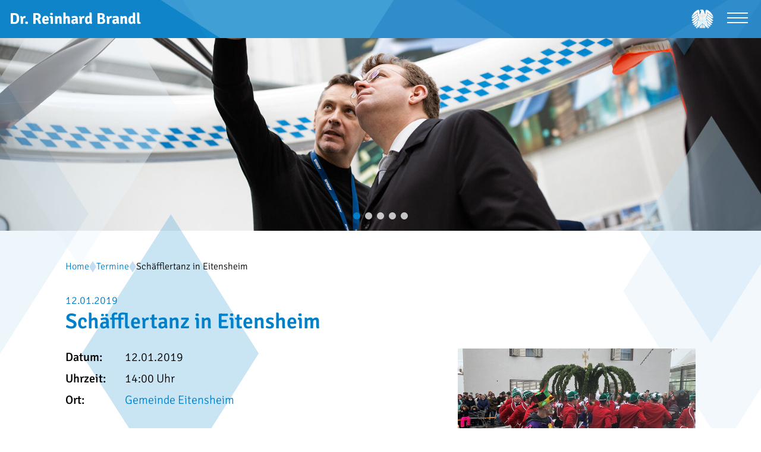

--- FILE ---
content_type: text/html; charset=UTF-8
request_url: https://www.reinhard-brandl.de/termine/schaefflertanz-in-eitensheim-10684/
body_size: 27092
content:
<!doctype html>
<html lang="de">
<head>
    <meta charset="utf-8">
    <meta name="viewport" content="width=device-width, initial-scale=1">
    <title>Schäfflertanz in Eitensheim - Dr. Reinhard Brandl</title>
    <title>Schäfflertanz in Eitensheim</title>
<link rel="canonical" href="https://www.reinhard-brandl.de/termine/schaefflertanz-in-eitensheim-10684/">
<meta property="og:title" content="Schäfflertanz in Eitensheim">
<meta property="og:url" content="https://www.reinhard-brandl.de/termine/schaefflertanz-in-eitensheim-10684/">
<meta property="og:type" content="website">
<meta property="og:image" content="https://www.reinhard-brandl.de/data/thumbs/img/6422258_2_1.jpg">
<script type="application/ld+json">{"@context":"https://schema.org","@type":"Event","name":"Schäfflertanz in Eitensheim","description":"Es ist wieder Sch&auml;fflerzeit!!&nbsp;\r\nDie Gro&szlig;mehringer Sch&auml;ffler waren zu Gast bei der Firma Brandl in Eitensheim und f&uuml;hrten dort ihren traditionellen Tanz auf. Viele G&auml;ste und Mitarbeiter der Fa. Brandl waren gekommen und erfreuten sich an der Darbietung. Auch Reinhard Brandl war mit dabei und begr&uuml;&szlig;te die Gro&szlig;mehringer Sch&auml;ffler herzlich in seiner Heimat.&nbsp;","url":"https://www.reinhard-brandl.de/termine/schaefflertanz-in-eitensheim-10684/","startDate":"2019-01-12T14:00:00+01:00","image":"https://www.reinhard-brandl.de/data/images/termine/2_1.jpg?crop=3948,2534,68,491","location":{"@type":"Place","name":"Firma Erhard Brandl GmbH & Co. KG","address":{"@type":"PostalAddress","name":"Firma Erhard Brandl GmbH & Co. KG","streetAddress":"Eichstätter Straße 16","postalCode":"85117","addressLocality":"Eitensheim"},"contactPoint":{"@type":"ContactPoint"},"geo":{"@type":"GeoCoordinates","latitude":"48.82191970000000","longitude":"11.31962410000006"}}}</script>
    <link rel="alternate" type="application/atom+xml" href="https://www.reinhard-brandl.de/aktuelles.rss" title="Dr. Reinhard Brandl - News">
    <link rel="alternate" type="application/atom+xml" href="https://www.reinhard-brandl.de/termine.rss" title="Dr. Reinhard Brandl - Termine">

    
            <link rel="apple-touch-icon" sizes="57x57" href="https://www.reinhard-brandl.de/build/assets/apple-icon-57x57-Dg9JoUjh.png">
<link rel="apple-touch-icon" sizes="60x60" href="https://www.reinhard-brandl.de/build/assets/apple-icon-60x60-Cgj1717b.png">
<link rel="apple-touch-icon" sizes="72x72" href="https://www.reinhard-brandl.de/build/assets/apple-icon-72x72-E1CecBUT.png">
<link rel="apple-touch-icon" sizes="76x76" href="https://www.reinhard-brandl.de/build/assets/apple-icon-76x76-Ce6q_hve.png">
<link rel="apple-touch-icon" sizes="114x114" href="https://www.reinhard-brandl.de/build/assets/apple-icon-114x114-cbbcpX0c.png">
<link rel="apple-touch-icon" sizes="120x120" href="https://www.reinhard-brandl.de/build/assets/apple-icon-120x120-Jd0oP-Ya.png">
<link rel="apple-touch-icon" sizes="144x144" href="https://www.reinhard-brandl.de/build/assets/ms-icon-144x144-DtWQU6td.png">
<link rel="apple-touch-icon" sizes="152x152" href="https://www.reinhard-brandl.de/build/assets/apple-icon-152x152-ahvTLak5.png">
<link rel="apple-touch-icon" sizes="180x180" href="https://www.reinhard-brandl.de/build/assets/apple-icon-180x180-B0D6t9Wz.png">
<link rel="icon" type="image/png" sizes="192x192"  href="https://www.reinhard-brandl.de/build/assets/apple-icon-Wg1xFMOo.png">
<link rel="icon" type="image/png" sizes="32x32" href="https://www.reinhard-brandl.de/build/assets/favicon-32x32-B6oxV_az.png">
<link rel="icon" type="image/png" sizes="96x96" href="https://www.reinhard-brandl.de/build/assets/favicon-96x96-CQkQ85fs.png">
<link rel="icon" type="image/png" sizes="16x16" href="https://www.reinhard-brandl.de/build/assets/favicon-16x16-DlIv0K5V.png">
        <link rel="preload" as="style" href="https://www.reinhard-brandl.de/build/assets/app-CS73FTRC.css" /><link rel="modulepreload" as="script" href="https://www.reinhard-brandl.de/build/assets/app-iYDcxZgD.js" /><link rel="modulepreload" as="script" href="https://www.reinhard-brandl.de/build/assets/ie-M5PXH0bC.js" /><link rel="stylesheet" href="https://www.reinhard-brandl.de/build/assets/app-CS73FTRC.css" /><script type="module" src="https://www.reinhard-brandl.de/build/assets/app-iYDcxZgD.js"></script><script type="module" src="https://www.reinhard-brandl.de/build/assets/ie-M5PXH0bC.js"></script>    
    <script defer src="https://plausible.timm4.de/js/script.manual.pageview-props.outbound-links.file-downloads.js" data-api="https://plausible.timm4.de/api/event" data-domain="reinhard-brandl.de"></script>
<script>
    window.plausible = window.plausible || function() { (window.plausible.q = window.plausible.q || []).push(arguments) };
        const pageviewOptions = {"props":{}};
        pageviewOptions.props["color-mode"] = window.matchMedia("(prefers-color-scheme: dark)").matches ? 'dark' : 'light';
    window.plausible('pageview', pageviewOptions);
</script>    
<script>
var klaroConfig = {
    testing: false,
    hiddenOnInit: true,
    elementID: 'timm4-cookie-consent',
    storageMethod: 'cookie',
    cookieName: 'timm4cookie-consent',
    cookieExpiresAfterDays: 365,
    privacyPolicy: 'https://www.reinhard-brandl.de/datenschutz/',
    default: false,
    mustConsent: true,
    acceptAll: true,
    hideDeclineAll: true,
    lang: 'de',
    htmlTexts: true,
    translations: {"de":{"acceptAll":"Alle akzeptieren","acceptSelected":"Ausgew\u00e4hlte akzeptieren","close":"Schlie\u00dfen","consentModal":{"title":"Einstellungen zum Datenschutz","description":"Beim Besuch unserer Website werden Informationen \u00fcber Sie verarbeitet. Mit Ihrer\nZustimmung k\u00f6nnen diese auch an Dritte, z.B. zum Zweck der statistischen\nAuswertung, \u00fcbermittelt werden. Sie k\u00f6nnen die hier vorgenommenen Einstellungen\njederzeit ab\u00e4ndern."},"contextualConsent":{"acceptAlways":"Immer","acceptOnce":"Ja","description":"M\u00f6chten Sie von \u201e{title}\u201c bereitgestellte externe Inhalte laden?"},"decline":"Ich lehne ab","ok":"Das ist ok","poweredBy":"Realisiert mit Klaro!","privacyPolicy":{"name":"Datenschutzerkl\u00e4rung","text":"Mehr dazu erfahren Sie hier: {privacyPolicy} \/ <a href=\"https:\/\/www.reinhard-brandl.de\/impressum\/\">Impressum<\/a>."},"purposeItem":{"service":"Dienst","services":"Dienste"},"purposes":{"essential":"Technisch notwendige Cookies","analytics":"Besucher-Statistiken","styling":"Styling","services":"Externe Dienste","social":"Soziale Plugins","marketing":"Marketing"},"save":"Speichern","service":{"disableAll":{"title":"Alle Dienste aktivieren oder deaktivieren","description":"Mit diesem Schalter k\u00f6nnen Sie alle Dienste aktivieren oder deaktivieren."},"optOut":{"description":"Diese Dienste werden standardm\u00e4\u00dfig geladen (Sie k\u00f6nnen sich jedoch abmelden)","title":"(Opt-out)"},"purpose":"Zweck","purposes":"Zwecke","required":{"description":"Dieser Service ist immer erforderlich","title":"(immer erforderlich)"}}}},
    services: [{
    name: 'essential',
    title: 'Technisch notwendige Cookies',
    description: 'Der Service oder das Skript ist technisch notwendig und behält die Zustände des Benutzers bei allen Seitenanfragen bei.',
    default: true,
    required: true,
    optOut: false,
    translations: { 
        zz: {
            title: 'Technisch notwendige Cookies'
        }
    },
    cookies: [["PHPSESSID","\/",""],["timm4cookie-consent","\/",""]],
    purposes: ["essential"],
    onInit: null,
    onAccept: null,
    onDecline: null,
    
},
{
    name: 'gmaps',
    title: 'Google Maps',
    description: 'Darstellung von interaktiven Karten',
    default: false,
    required: false,
    optOut: false,
    translations: { 
        zz: {
            title: 'Google Maps'
        }
    },
    cookies: [],
    purposes: ["services"],
    onInit: null,
    onAccept: null,
    onDecline: null,
    
},
{
    name: 'youtube',
    title: 'YouTube',
    description: 'Darstellung von YouTube-Inhalten auf der Website.',
    default: false,
    required: false,
    optOut: false,
    translations: { 
        zz: {
            title: 'YouTube'
        }
    },
    cookies: [],
    purposes: ["services"],
    onInit: null,
    onAccept: null,
    onDecline: null,
    
}]
};
</script>
<script src="https://www.reinhard-brandl.de/vendor/timm4-klaro/klaro-no-css.js?ver=0.10.8" defer></script></head>
<body class="">

    <svg id="bg-rhomb" xmlns="http://www.w3.org/2000/svg" viewBox="0 0 1764.1 1337.7">
    <style type="text/css">
        .st0{fill:#BFDFF1;}
        .st1{fill:#EDF5FB;}
        .st2{opacity:0.75;fill:#BFDFF1;}
        .st3{opacity:0.75;fill:#4DA7D9;}
        .st4{opacity:0.25;fill:#88BCE7;}
        .st5{opacity:0.7;fill:#40A0D6;}
    </style>
    <polygon class="st1 left left-1" points="823.9,189.3 1132.6,677.5 822.9,1166.8 510.2,679.6 "/>
    <polygon class="st2 left left-2" points="429.4,0 851.8,668.2 428,1337.7 0,671 "/>
    <polygon class="st3 left left-3" points="585.3,397.7 859.9,832.3 584.3,1267.7 306,834.1 "/>
    <polygon class="st0 right right-1" points="1386.9,361.9 1610.6,715.7 1386.2,1070.2 1159.6,717.2 "/>
    <polygon class="st4 right right-2" points="1454.9,102.6 1764.1,591.8 1453.9,1082.1 1140.5,593.9 "/>
    <polygon class="st5 right right-3" points="1525.4,264.6 1679.7,508.7 1524.9,753.3 1368.5,509.7 "/>
</svg>
<header id="header">
    <div class="bg"></div>

    <a href="https://www.reinhard-brandl.de/" class="branding">
        <div>Dr. Reinhard Brandl</div>
    </a>

    <div class="icons">
        <a href="https://www.bundestag.de" target="_blank" class="deutscher-bundestag" rel="nofollow">
            <svg xmlns="http://www.w3.org/2000/svg" viewBox="0 0 400.006 347.939">
<title>Deutscher Bundestag</title>
<path d="M301.139,291.82c4.522,4.317,8.231,7.895,8.638,8.259c0.876,0.838,19.459,19.274,41.711,2.132 c-0.473-0.459-32.608-32.258-60.479-59.492c3.617,16.114,7.004,32.5,10.121,49.102"/>
<path d="M228.802,330.766c0,5.815,4.725,10.539,10.567,10.539c5.805,0,10.528-4.724,10.528-10.539v-25.819 c-6.114-4.995-13.389-11.084-21.096-17.829V330.766"/>
<path d="M291.879,93.102v-0.136V93.102 M321.262,320.948c-2.753-1.296-22.307-11.391-22.307-11.391 c-8.03-45.511-16.979-83.614-24.415-111.955c-4.199-17.721-8.896-36.752-14.009-56.51c6.518-4.292,25.563-19.273,26.021-48.208 c0,0,0.108-2.43,0.108-4.332v-37.29l109.566,85.109c-2.12-9.935-15.169-53.204-59.655-95.503c0,0-37.318-35.497-60.666-35.497 c-3.928,0-21.527,1.336-21.527,26.05v44.529c0,0,0.136,9.19-7.22,9.19h-1.78c-4.32-15.211-8.867-30.516-13.563-45.671 c-0.622-1.984-1.255-3.955-1.876-5.938C223.65,13.18,214.213,6.986,207.714,3.799c-4.508-2.214-11.35-3.928-20.609-3.792 c-24.213,0.403-28.938,9.743-29.288,13.173c-0.553,5.857,1.134,12.633,1.728,15.253c0.202-1.943,0.163-3.955,1.822-6.045 c1.633-2.12,5.276-3.713,9.663-3.713h17.682c0,0,2.214,0,2.214,1.809c0,1.793-2.214,1.793-2.214,1.793H172.57 c-3.563,0-6.195,0.838-7.787,2.511c-0.216,0.188-0.352,0.403-0.486,0.594c0.188-0.08,0.393-0.163,0.636-0.229 c1.025-0.257,2.294-0.284,3.455-0.149c2.241,0.338,8.976,2.593,8.759,7.855c-0.041,0.782-0.215,1.728-0.459,2.375 c-6.451,16.952-12.402,33.647-17.922,49.92h-5.951c-7.328,0-7.195-9.191-7.195-9.191V31.432c0-24.711-17.599-26.049-21.541-26.049 c-23.361,0-60.68,35.496-60.68,35.496c-44.475,42.3-57.524,85.569-59.627,95.503l109.567-85.109v37.291 c0,1.901,0.107,4.331,0.107,4.331c0.486,31.231,22.633,46.213,27.318,49.019c-28.775,96.965-39.734,167.644-39.734,167.644 s-19.543,10.095-22.334,11.391c-0.15,0.08-6.073,2.618-3.213,8.801c0,0,1.203,3.024,4.266,3.591c0,0-2.809-4.144,0.432-5.669 l17.248-7.262c0,0-8.221,10.637-10.164,13.011c-0.121,0.136-4.332,5.02,0.945,9.34c0,0,2.375,2.187,5.385,1.377 c0,0-4.346-2.523-2.064-5.291l13.632-14.832c0,0-3.899,11.892-5.062,14.725c-0.066,0.177-2.672,6.059,3.619,8.638 c0,0,2.93,1.418,5.556-0.243c0,0-4.888-1.161-3.521-4.453l3.792-8.449c0,0,3.4-8.113,8.071-8.923l2.565-0.393 c10.149-1.525,14.307-0.094,14.307-0.094c3.914,1.335,1.214,6.465,1.214,6.465c3.44-1.025,4.428-4.657,4.428-4.657 c2.187-6.681-4.589-9.636-4.765-9.719c-3.293-1.525-5.656-2.579-5.656-2.579s39.95-30.394,70.264-61.667 c30.314,31.271,70.292,61.667,70.292,61.667s-2.374,1.054-5.655,2.579c-0.188,0.08-6.963,3.038-4.791,9.719 c0,0,1.012,3.629,4.439,4.657c0,0-2.7-5.127,1.214-6.465c0,0,4.171-1.432,14.321,0.094l2.551,0.393 c4.682,0.81,8.057,8.923,8.057,8.923l3.82,8.449c1.35,3.292-3.521,4.453-3.521,4.453c2.618,1.661,5.557,0.243,5.557,0.243 c6.302-2.579,3.684-8.464,3.632-8.638c-1.188-2.833-5.075-14.725-5.075-14.725l13.633,14.832c2.267,2.765-2.065,5.291-2.065,5.291 c2.997,0.81,5.398-1.377,5.398-1.377c5.277-4.32,1.04-9.204,0.932-9.34c-1.943-2.374-10.149-13.011-10.149-13.011l17.221,7.262 c3.267,1.525,0.444,5.669,0.444,5.669c3.049-0.566,4.266-3.591,4.266-3.591c2.874-6.181-3.049-8.718-3.227-8.801 M184.634,13.026 c-2.496,0-4.547-2.023-4.547-4.561c0-2.496,2.051-4.547,4.547-4.547c2.51,0,4.55,2.051,4.55,4.547 C189.184,11.002,187.147,13.026,184.634,13.026 M195.23,96.502c0.865,1.769,2.658,2.982,4.751,2.982 c2.106,0,3.914-1.228,4.776-2.997c0.338,0.904,0.539,1.916,0.539,2.997c0,3.806-2.375,6.882-5.318,6.882 c-2.916,0-5.276-3.076-5.276-6.882C194.702,98.404,194.889,97.406,195.23,96.502 M140.027,99.485c0-1.081,0.188-2.079,0.512-2.982 c0.852,1.769,2.673,2.982,4.766,2.982c2.092,0,3.914-1.228,4.776-2.997c0.337,0.904,0.528,1.916,0.528,2.997 c0,3.806-2.389,6.882-5.305,6.882S140.027,103.291,140.027,99.485 M140.539,194.183c0.852,1.755,2.673,2.969,4.766,2.969 c2.092,0,3.914-1.214,4.776-2.982c0.337,0.89,0.528,1.929,0.528,3.01c0,3.792-2.389,6.855-5.305,6.855s-5.277-3.063-5.277-6.855 C140.027,196.098,140.215,195.073,140.539,194.183 M127.486,277.272c-2.916,0-5.275-3.063-5.275-6.854 c0-1.081,0.188-2.093,0.514-3.011c0.865,1.77,2.673,2.982,4.766,2.982c2.105,0,3.928-1.227,4.779-2.996 c0.336,0.918,0.539,1.943,0.539,3.024c0,3.792-2.389,6.854-5.318,6.854 M145.304,252.884c-2.916,0-5.277-3.063-5.277-6.869 c0-1.053,0.188-2.092,0.512-2.982c0.852,1.756,2.673,2.969,4.766,2.969c2.092,0,3.914-1.213,4.776-2.982 c0.337,0.904,0.528,1.916,0.528,2.996C150.609,249.822,148.22,252.884,145.304,252.884 M154.832,277.272 c-2.916,0-5.276-3.063-5.276-6.854c0-1.081,0.188-2.093,0.525-3.011c0.851,1.77,2.659,2.982,4.751,2.982 c2.121,0,3.914-1.227,4.777-2.996c0.336,0.918,0.524,1.943,0.524,3.024c0,3.792-2.374,6.854-5.304,6.854 M158.972,228.469 c-2.93,0-5.29-3.063-5.29-6.855c0-1.08,0.188-2.106,0.524-3.01c0.865,1.769,2.66,2.982,4.766,2.982c2.106,0,3.914-1.228,4.766-2.996 c0.338,0.903,0.525,1.943,0.525,3.023C164.263,225.407,161.888,228.469,158.972,228.469 M158.972,179.638 c-2.93,0-5.29-3.076-5.29-6.883c0-1.066,0.188-2.078,0.524-2.969c0.865,1.756,2.66,2.969,4.766,2.969 c2.106,0,3.914-1.213,4.766-3.01c0.338,0.903,0.525,1.93,0.525,3.01C164.263,176.562,161.888,179.638,158.972,179.638 M158.972,130.78c-2.93,0-5.29-3.063-5.29-6.855c0-1.08,0.188-2.092,0.524-2.996c0.865,1.77,2.66,2.982,4.766,2.982 c2.106,0,3.914-1.213,4.766-3.01c0.338,0.918,0.525,1.943,0.525,3.023C164.263,127.717,161.888,130.78,158.972,130.78 M172.644,252.871c-2.93,0-5.291-3.063-5.291-6.869c0-1.053,0.174-2.092,0.528-2.982c0.851,1.756,2.659,2.969,4.765,2.969 c2.093,0,3.914-1.213,4.766-2.982c0.352,0.904,0.539,1.916,0.539,2.996c0,3.807-2.374,6.869-5.305,6.869 M172.646,204.026 c-2.93,0-5.29-3.063-5.29-6.854c0-1.081,0.175-2.106,0.528-2.997c0.852,1.756,2.658,2.969,4.766,2.969 c2.092,0,3.914-1.213,4.765-2.982c0.351,0.891,0.539,1.93,0.539,3.011c0,3.792-2.374,6.854-5.304,6.854 M172.65,155.195 c-2.931,0-5.291-3.063-5.291-6.868c0-1.081,0.174-2.093,0.527-2.982c0.852,1.769,2.66,2.982,4.766,2.982 c2.093,0,3.914-1.228,4.766-3.011c0.352,0.918,0.539,1.93,0.539,3.011c0,3.806-2.375,6.868-5.305,6.868 M172.652,106.365 c-2.93,0-5.291-3.077-5.291-6.883c0-1.081,0.175-2.079,0.529-2.982c0.851,1.769,2.658,2.982,4.765,2.982 c2.093,0,3.914-1.228,4.766-2.996c0.351,0.903,0.538,1.915,0.538,2.996c0,3.806-2.373,6.883-5.304,6.883 M186.326,228.456 c-2.943,0-5.304-3.063-5.304-6.855c0-1.081,0.188-2.106,0.524-3.01c0.865,1.769,2.674,2.982,4.777,2.982 c2.092,0,3.914-1.228,4.751-2.996c0.351,0.903,0.539,1.942,0.539,3.023c0,3.792-2.374,6.855-5.29,6.855 M186.324,179.625 c-2.944,0-5.305-3.076-5.305-6.883c0-1.067,0.188-2.078,0.525-2.969c0.865,1.755,2.673,2.969,4.776,2.969 c2.093,0,3.913-1.214,4.751-3.01c0.352,0.903,0.539,1.929,0.539,3.01c0,3.807-2.374,6.883-5.29,6.883 M186.321,130.766 c-2.944,0-5.305-3.063-5.305-6.855c0-1.08,0.188-2.092,0.525-2.996c0.865,1.77,2.673,2.982,4.776,2.982 c2.092,0,3.914-1.213,4.752-3.01c0.351,0.917,0.539,1.943,0.539,3.023c0,3.793-2.375,6.855-5.291,6.855 M186.318,81.935 c-2.943,0-5.305-3.076-5.305-6.869c0-1.08,0.188-2.092,0.525-2.996c0.865,1.77,2.673,2.982,4.776,2.982 c2.093,0,3.914-1.213,4.776-2.996c0.324,0.904,0.514,1.93,0.514,3.01c0,3.793-2.374,6.869-5.29,6.869 M199.972,204.026 c-2.916,0-5.276-3.063-5.276-6.854c0-1.081,0.188-2.106,0.528-2.997c0.865,1.756,2.658,2.969,4.751,2.969 c2.106,0,3.914-1.213,4.776-2.982c0.338,0.891,0.539,1.93,0.539,3.011C205.291,200.963,202.917,204.026,199.972,204.026 M199.972,155.195c-2.916,0-5.276-3.063-5.276-6.868c0-1.081,0.188-2.093,0.528-2.982c0.865,1.769,2.658,2.982,4.751,2.982 c2.106,0,3.914-1.228,4.776-3.011c0.338,0.918,0.539,1.93,0.539,3.011C205.291,152.132,202.917,155.195,199.972,155.195 M236.21,120.915c0.865,1.77,2.687,2.982,4.775,2.982c2.107,0,3.914-1.213,4.777-3.01c0.337,0.917,0.525,1.943,0.525,3.023 c0,3.793-2.389,6.855-5.305,6.855s-5.305-3.063-5.305-6.855c0-1.08,0.216-2.092,0.528-2.996 M236.208,169.773 c0.864,1.755,2.687,2.969,4.776,2.969c2.105,0,3.914-1.214,4.776-3.01c0.337,0.903,0.524,1.929,0.524,3.01 c0,3.807-2.388,6.883-5.304,6.883s-5.304-3.076-5.304-6.883c0-1.067,0.215-2.078,0.527-2.969 M222.544,96.5 c0.852,1.769,2.687,2.982,4.766,2.982c2.105,0,3.914-1.228,4.775-2.996c0.338,0.903,0.525,1.915,0.525,2.996 c0,3.806-2.374,6.883-5.305,6.883c-2.916,0-5.29-3.077-5.29-6.883c0-1.081,0.202-2.079,0.525-2.982 M213.632,228.456 c-2.93,0-5.276-3.063-5.276-6.855c0-1.081,0.177-2.106,0.515-3.01c0.865,1.769,2.672,2.982,4.766,2.982 c2.105,0,3.913-1.228,4.765-2.996c0.351,0.903,0.539,1.942,0.539,3.023c0,3.792-2.374,6.855-5.304,6.855 M213.636,179.625 c-2.931,0-5.277-3.076-5.277-6.883c0-1.067,0.177-2.078,0.514-2.969c0.865,1.755,2.674,2.969,4.766,2.969 c2.106,0,3.914-1.214,4.766-3.01c0.352,0.903,0.539,1.929,0.539,3.01c0,3.807-2.375,6.883-5.305,6.883 M213.638,130.766 c-2.93,0-5.276-3.063-5.276-6.855c0-1.08,0.177-2.092,0.515-2.996c0.864,1.77,2.672,2.982,4.765,2.982 c2.106,0,3.914-1.213,4.765-3.01c0.352,0.917,0.539,1.943,0.539,3.023c0,3.793-2.374,6.855-5.304,6.855 M213.641,81.935 c-2.931,0-5.276-3.076-5.276-6.869c0-1.08,0.177-2.092,0.514-2.996c0.865,1.77,2.673,2.982,4.766,2.982 c2.105,0,3.914-1.213,4.766-2.996c0.351,0.904,0.539,1.93,0.539,3.01c0,3.793-2.375,6.869-5.305,6.869 M227.301,252.871 c-2.916,0-5.276-3.063-5.276-6.869c0-1.053,0.188-2.092,0.525-2.982c0.837,1.756,2.658,2.969,4.751,2.969 c2.12,0,3.914-1.213,4.776-2.982c0.338,0.904,0.525,1.916,0.525,2.996c0,3.807-2.375,6.869-5.305,6.869 M227.312,204.026 c-2.916,0-5.29-3.063-5.29-6.854c0-1.081,0.202-2.106,0.524-2.997c0.852,1.756,2.688,2.969,4.766,2.969 c2.106,0,3.914-1.213,4.777-2.982c0.336,0.891,0.524,1.93,0.524,3.011c0,3.792-2.374,6.854-5.304,6.854 M227.31,155.195 c-2.916,0-5.277-3.063-5.277-6.868c0-1.081,0.188-2.093,0.525-2.982c0.838,1.769,2.673,2.982,4.752,2.982 c2.119,0,3.914-1.228,4.775-3.011c0.338,0.918,0.525,1.93,0.525,3.011c0,3.806-2.374,6.868-5.304,6.868 M235.682,221.589 c0-1.081,0.216-2.106,0.528-3.011c0.865,1.77,2.687,2.982,4.775,2.982c2.107,0,3.914-1.227,4.777-2.996 c0.337,0.904,0.525,1.943,0.525,3.024c0,3.792-2.389,6.854-5.305,6.854s-5.305-3.063-5.305-6.854 M245.113,277.286 c-2.93,0-5.29-3.063-5.29-6.882c0-1.067,0.177-2.079,0.528-2.983c0.852,1.77,2.658,2.983,4.766,2.983 c2.092,0,3.914-1.228,4.775-2.983c0.338,0.891,0.528,1.916,0.528,2.983c0,3.819-2.374,6.882-5.304,6.882 M254.658,252.857 c-2.941,0-5.291-3.063-5.291-6.869c0-1.053,0.178-2.093,0.525-2.982c0.852,1.755,2.646,2.969,4.766,2.969 c2.078,0,3.914-1.214,4.752-2.982c0.351,0.903,0.539,1.915,0.539,2.996C259.949,249.794,257.574,252.857,254.658,252.857 M254.671,204.012c-2.941,0-5.305-3.063-5.305-6.855c0-1.08,0.188-2.105,0.525-2.996c0.865,1.756,2.66,2.969,4.777,2.969 c2.092,0,3.899-1.214,4.751-2.982c0.364,0.89,0.539,1.93,0.539,3.01c0,3.793-2.374,6.855-5.29,6.855 M254.669,106.356 c-2.941,0-5.305-3.076-5.305-6.883c0-1.08,0.188-2.078,0.525-2.982c0.865,1.77,2.658,2.982,4.775,2.982 c2.093,0,3.9-1.228,4.752-2.996c0.365,0.904,0.539,1.916,0.539,2.996c0,3.807-2.375,6.883-5.291,6.883 M272.442,277.292 c-2.916,0-5.276-3.063-5.276-6.883c0-1.066,0.188-2.078,0.527-2.982c0.865,1.77,2.66,2.982,4.752,2.982 c2.106,0,3.914-1.228,4.776-2.982c0.337,0.89,0.539,1.916,0.539,2.982C277.76,274.229,275.386,277.292,272.442,277.292"/>
<path d="M291.99,88.547c0,0-0.08,4.223-0.094,4.438c-0.041,2.712-0.229,5.305-0.553,7.801c22.701,18.287,63.03,50.68,65.188,52.3 c1.297,0.959,21.784,16.789,43.475-2.552c-0.824-0.646-65.729-52.191-108.022-85.881v23.891"/>
<path d="M277.671,132.551c25.226,21.729,75.156,64.581,79.361,67.82c1.984,1.432,21.203,15.59,42.501-2.753 c-0.811-0.702-67.483-55.586-109.338-90.494C287.672,117.908,282.733,126.302,277.671,132.551"/>
<path d="M266.643,143.304c2.457,9.61,4.926,19.376,7.369,29.288c26.399,24.064,70.114,63.962,71.867,65.513 c1.296,1.146,20.838,18.707,43.391,0.055c-0.865-0.743-73.542-65.62-114.587-102.197c-2.94,3.185-5.79,5.614-8.043,7.342"/>
<path d="M279.745,196.347c3.159,12.065,6.181,24.35,9.069,36.793c19.166,17.979,39.978,37.36,41.948,39.112 c1.877,1.592,19.747,17.275,43.256,1.54c-0.702-0.675-57.807-53.757-97.463-90.696c1.067,4.4,2.134,8.826,3.185,13.254"/>
<path d="M150.108,330.766c0,5.815,4.71,10.539,10.528,10.539s10.554-4.724,10.554-10.539v-43.648 c-7.706,6.747-14.995,12.837-21.082,17.829V330.766"/>
<path d="M111.089,233.22c3.511-15.103,7.693-32.041,12.58-50.343c-39.668,36.954-96.993,90.237-97.711,90.915 c23.511,15.735,41.381,0.055,43.245-1.54c1.971-1.755,22.743-21.082,41.876-39.029"/>
<path d="M54.122,238.113c1.769-1.553,46.13-42.056,72.503-66.051c2.457-9.003,5.116-18.315,7.908-27.89 c-2.482-1.822-5.791-4.522-9.219-8.207C84.269,172.568,11.598,237.419,10.728,238.163c22.58,18.652,42.108,1.092,43.405-0.055"/>
<path d="M98.687,291.986c2.145-11.405,5.468-28.222,10.191-49.141c-27.834,27.196-59.884,58.926-60.385,59.384 c22.279,17.141,40.854-1.296,41.711-2.131c0.403-0.351,4.049-3.834,8.475-8.112"/>
<path d="M202.626,329.91c0,5.856,4.724,10.581,10.566,10.581c5.83,0,10.582-4.725,10.582-10.581V282.67 c-7.005-6.235-14.252-12.944-21.148-19.747v67.003"/>
<path d="M42.971,200.383c4.223-3.24,54.107-46.078,79.347-67.807c-5.075-6.264-10.001-14.658-12.496-25.441 C67.945,142.038,1.302,196.928,0.459,197.629c21.311,18.343,40.53,4.186,42.515,2.754"/>
<path d="M0,150.546c21.704,19.34,42.164,3.51,43.474,2.551c2.159-1.62,42.501-33.998,65.189-52.3 c-0.324-2.482-0.515-5.089-0.554-7.8c0-0.216-0.107-4.439-0.107-4.439V64.667C65.745,98.357,0.827,149.899,0.008,150.548"/>
<path d="M176.238,329.91c0,5.856,4.751,10.581,10.566,10.581c5.83,0,10.567-4.725,10.567-10.581v-67.003 c-6.91,6.803-14.13,13.512-21.134,19.747v47.239"/>
</svg>        </a>
    </div>

    <nav id="navigation">
        <div class="search">
            <form action="https://www.reinhard-brandl.de/suche/" class="search-form">
    <label for="search-field-1" class="sr-only">Suchbegriff</label>
    <input
        name="search"
        id="search-field-1"
        placeholder="Suchbegriff"
        value=""
            >
    <button type="submit"><svg xmlns="http://www.w3.org/2000/svg" viewBox="0 0 21.1 22" xml:space="preserve"><path d="m12.557 14.406.92-.92 7.565 7.567-.919.919z"/><path d="M8.2 16.4C3.7 16.4 0 12.7 0 8.2 0 3.7 3.7 0 8.2 0s8.2 3.7 8.2 8.2c0 4.5-3.7 8.2-8.2 8.2zm0-15.2c-3.8 0-7 3.1-7 7 0 3.8 3.1 7 7 7 3.8 0 7-3.1 7-7 0-3.8-3.2-7-7-7z"/></svg></button>
</form>
        </div>
        <ul class="level-0">
        <li class="menu-item menu-item-2">
            <a
            href="https://www.reinhard-brandl.de/termine/"
                                >
            Termine
        </a>
    
    </li>
<li class="menu-item menu-item-4">
            <a
            href="https://www.reinhard-brandl.de/wahlkreis/"
                                >
            Wahlkreis
        </a>
    
    </li>
<li class="menu-item menu-item-6 menu-item-has-children">
            <a
            href="https://www.reinhard-brandl.de/bundestag/reden-und-beitraege/"
                                >
            Bundestag
        </a>
    
    <ul class="level-1">
        <li class="menu-item menu-item-20">
            <a
            href="https://www.reinhard-brandl.de/bundestag/reden-und-beitraege/"
                                >
            Alle Reden und Beiträge
        </a>
    
    </li>
    </ul>
</li>
<li class="menu-item menu-item-32">
            <a
            href="https://www.reinhard-brandl.de/person/"
                                >
            Person
        </a>
    
    </li>
<li class="menu-item menu-item-47">
            <a
            href="https://www.reinhard-brandl.de/standpunkte/"
                                >
            Standpunkte
        </a>
    
    </li>
<li class="menu-item menu-item-10 menu-item-has-children">
            <a
            href="https://www.reinhard-brandl.de/kontakt/"
                                >
            Kontakt
        </a>
    
    <ul class="level-1">
        <li class="menu-item menu-item-36">
            <a
            href="https://www.reinhard-brandl.de/kontakt/bilder-downloads/"
                                >
            Bilder und Downloads
        </a>
    
    </li>
<li class="menu-item menu-item-30">
            <a
            href="https://www.reinhard-brandl.de/kontakt/"
                                >
            Kontakt aufnehmen
        </a>
    
    </li>
<li class="menu-item menu-item-24">
            <a
            href="https://www.reinhard-brandl.de/praktikum/"
                                >
            Praktikum
        </a>
    
    </li>
<li class="menu-item menu-item-26">
            <a
            href="https://www.reinhard-brandl.de/besuch-im-bundestag/"
                                >
            Besuch im Bundestag
        </a>
    
    </li>
<li class="menu-item menu-item-28">
            <a
            href="https://www.reinhard-brandl.de/austauschprogramme/"
                                >
            Parlamentarisches Patenschafts-Programm
        </a>
    
    </li>
    </ul>
</li>
    </ul>
    </nav>

    <button type="button" id="btn-nav" aria-label="Menü öffnen" aria-expanded="false">
        <span class="hamburger hamburger--spring">
            <span class="hamburger-box">
                <span class="hamburger-inner"></span>
            </span>
        </span>
    </button>
</header>

    <header id="header-image">
            <div class="swiper-container">
    <div class="swiper-wrapper">
                    <div class="swiper-slide">
                <img width="1600" height="800" src="/data/thumbs/img/10303503_airbus-c-patrick-heinz.jpg"  loading="lazy" alt="" title="Airbus Helicopters">            </div>
                    <div class="swiper-slide">
                <img width="1600" height="800" src="/data/thumbs/img/14169181_2018_fasching_gerolfing.jpg"  style="object-position: 66% 30%;" loading="lazy" alt="">            </div>
                    <div class="swiper-slide">
                <img width="1600" height="800" src="/data/thumbs/img/10303601_2016_09_26-sicher_zur_schule_ingolstadt.jpg"  style="object-position: 63% 32%;" loading="lazy" alt="">            </div>
                    <div class="swiper-slide">
                <img width="1600" height="800" src="/data/thumbs/img/17498711_2025_09_20-viktualienmarktfest-mit-kern.jpg"  loading="lazy" alt="">            </div>
                    <div class="swiper-slide">
                <img width="1600" height="800" src="/data/thumbs/img/10303687_20190719_1238_mb0_8136.jpg"  style="object-position: 57% 32%;" loading="lazy" alt="Foto: Matthias Balk www.matthiasbalk.com" data-description="Foto: Matthias Balk www.matthiasbalk.com">            </div>
            </div>

    <div class="swiper-pagination"></div>
</div>
    </header>

<main id="main">
    <div class="container">
    <ol class="breadcrumbs">
                    <li>
                                    <a href="/">Home</a>
                            </li>
                    <li>
                                    <a href="/termine/">Termine</a>
                            </li>
                    <li>
                                    <span>Schäfflertanz in Eitensheim</span>
                            </li>
            </ol>
</div>
        <div class="box">
        <div class="kicker">12.01.2019</div>
        <h1>Schäfflertanz in Eitensheim</h1>

        <figure class="img">
        <a href="/data/thumbs/img/10312157_2_1.jpg" data-fancybox="group" data-caption="Die GroÃŸmehringer SchÃ¤ffler tanzen in Eitensheim; Foto: R. Brandl"><img width="800" height="513" src="/data/thumbs/img/10312155_2_1.jpg"  loading="lazy" alt="" title="Die GroÃŸmehringer SchÃ¤ffler tanzen in Eitensheim; Foto: R. Brandl"></a>
                    <figcaption>Die GroÃŸmehringer SchÃ¤ffler tanzen in Eitensheim; Foto: R. Brandl</figcaption>
            </figure>

        <dl class="event-details">
            <dt>Datum:</dt>
            <dd>12.01.2019</dd>

                            <dt>Uhrzeit:</dt>
                <dd>14:00 Uhr</dd>
            
                            <dt>Ort:</dt>
                <dd><div class="flex-center"><a href="https://www.reinhard-brandl.de/wahlkreis/gemeinde-eitensheim-60/">Gemeinde Eitensheim</a></div></dd>
                    </dl>

        <p>Es ist wieder Sch&auml;fflerzeit!!&nbsp;</p>
<p>Die Gro&szlig;mehringer Sch&auml;ffler waren zu Gast bei der Firma Brandl in Eitensheim und f&uuml;hrten dort ihren traditionellen Tanz auf. Viele G&auml;ste und Mitarbeiter der Fa. Brandl waren gekommen und erfreuten sich an der Darbietung. Auch Reinhard Brandl war mit dabei und begr&uuml;&szlig;te die Gro&szlig;mehringer Sch&auml;ffler herzlich in seiner Heimat.&nbsp;</p>

        <div class="vcard">
	<div class="org fn"><strong>Firma Erhard Brandl GmbH &amp; Co. KG</strong></div>
	<div class="adr">
		<div class="street-address">Eichst&auml;tter Stra&szlig;e 16</div>
		<span style="white-space: nowrap;">
		<span class="postal-code">85117</span>
		<span class="locality">Eitensheim</span>
		</span>
	</div>
</div>
        
            </div>
</main>

<section id="section-facebook">
    <div class="container">
        <div class="facebook-like-box">
            <figure>
                <a
                    href="https://www.facebook.com/ReinhardBrandlMdB"
                    target="_blank"
                    rel="noopener nofollow"
                >
                    <img src="https://www.reinhard-brandl.de/data/social-media/fb-profile-picture.jpg?v=1767591964" alt="Dr. Reinhard Brandl">
                </a>
            </figure>

            <a
                href="https://www.facebook.com/ReinhardBrandlMdB"
                target="_blank"
                rel="noopener nofollow"
                class="title"
            >
                Dr. Reinhard Brandl
            </a>

            <div
                class="fb-like"
                data-href="https://www.facebook.com/ReinhardBrandlMdB"
                data-width=""
                data-layout="button_count"
                data-action="like"
                data-size="large"
                data-share="false"
            >
                <div class="fb-xfbml-parse-ignore">
                    <a
                        href="https://www.facebook.com/ReinhardBrandlMdB"
                        class="btn"
                        target="_blank"
                        rel="noopener nofollow"
                    >
                        Gefällt mir
                    </a>
                </div>
            </div>
        </div>
    </div>
</section>
<section id="section-social-media">
    <div class="container">
        <div class="social-media-container">
    <div class="social-media-items">
                    <div class="item facebook" >
    <div class="header">
            <figure>
            <a href="https://facebook.com/326547101058452" target="_blank" rel="nofollow noopener">
                <img src="https://www.reinhard-brandl.de/data/social-media/baf1fc91bb79f6cab8b80af23a6a1701.jpg" alt="Reinhard Brandl">
            </a>
        </figure>
    
    <div class="text">
        <a href="https://facebook.com/326547101058452" target="_blank" rel="nofollow noopener">
            <strong>Reinhard Brandl</strong>
        </a>

        <a
            href="https://www.facebook.com/326547101058452_1285618143375378"
            class="date"
            title="29.12.2025 17:15 Uhr"
            target="_blank"
            rel="nofollow noopener"
        >
            vor 6 Tagen
        </a>

        via facebook
    </div>
</div>

            <div class="message">
            Dann erinnere ich mich an all die guten Momente, die das Jahr 2025 gebracht hat und ich versuche sie festzuhalten und weiterzumachen. In der Politik gibt es viele Herausforderungen, Erwartungen, Ernst in der Lage, Umbrüche. Ich will die guten Dinge, unsere Werte schützen und gleichzeitig Neues wagen. 

Auf geht’s also ins Jahr 2026 mit unseren Werten im Herzen und großer Tatkraft! ✨
        </div>
    
            <div class="attachment attachment-video">
    <figure class="video">
        <a href="https://www.facebook.com/reel/720830821090298/" target="_blank" rel="noopener nofollow">
            <img src="https://www.reinhard-brandl.de/data/social-media/6f82fc27d936681e95d5e0500024f5cd.jpg" alt="">
        </a>
            </figure>
</div>
    </div>
                    <div class="item facebook" >
    <div class="header">
            <figure>
            <a href="https://facebook.com/326547101058452" target="_blank" rel="nofollow noopener">
                <img src="https://www.reinhard-brandl.de/data/social-media/baf1fc91bb79f6cab8b80af23a6a1701.jpg" alt="Reinhard Brandl">
            </a>
        </figure>
    
    <div class="text">
        <a href="https://facebook.com/326547101058452" target="_blank" rel="nofollow noopener">
            <strong>Reinhard Brandl</strong>
        </a>

        <a
            href="https://www.facebook.com/326547101058452_1281563290447530"
            class="date"
            title="23.12.2025 16:54 Uhr"
            target="_blank"
            rel="nofollow noopener"
        >
            vor 1 Woche
        </a>

        via facebook
    </div>
</div>

            <div class="message">
            Manche Veränderungen werden einem erst so richtig bewusst, wenn man sich die eigene Rede im Bundestag von vor 15 Jahren anschaut.

Gemeinsam mit meinem Kollegen @christian.moser.mdb im Büro haben wir einen Blick zurück geworfen.
Und was fällt sofort auf? Ganz klar: die Bildqualität! 📼

Thema der Rede damals: BAföG.
Die BAföG-Erhöhung war angemessen. Ein Studium ist auch immer eine Investition in die Zukunft. 🎓💡
        </div>
    
            <div class="attachment attachment-video">
    <figure class="video">
        <a href="https://www.facebook.com/reel/3872954676345339/" target="_blank" rel="noopener nofollow">
            <img src="https://www.reinhard-brandl.de/data/social-media/823b1bbc85a012d7fb72170954a42301.jpg" alt="">
        </a>
            </figure>
</div>
    </div>
                    <div class="item facebook" >
    <div class="header">
            <figure>
            <a href="https://facebook.com/326547101058452" target="_blank" rel="nofollow noopener">
                <img src="https://www.reinhard-brandl.de/data/social-media/baf1fc91bb79f6cab8b80af23a6a1701.jpg" alt="Reinhard Brandl">
            </a>
        </figure>
    
    <div class="text">
        <a href="https://facebook.com/326547101058452" target="_blank" rel="nofollow noopener">
            <strong>Reinhard Brandl</strong>
        </a>

        <a
            href="https://www.facebook.com/326547101058452_1277890737481452"
            class="date"
            title="18.12.2025 15:50 Uhr"
            target="_blank"
            rel="nofollow noopener"
        >
            vor 2 Wochen
        </a>

        via facebook
    </div>
</div>

            <div class="message">
            Die AfD legt einen Antrag vor: Untersuchungsausschuss zu steuerfinanzierten NGOs, und sie erreicht wieder einen Tiefpunkt der parlamentarischen Arbeit. Wenn ich gefragt werde, wie es ist, mit AfD-Abgeordneten im Bundestag zu sitzen, dann nenne ich oft fehlenden Sachverstand, gezielte Verbreitung von Falschinformationen und völlige Planlosigkeit. Das heute war wieder ein glänzendes Beispiel dafür. 

Die AfD hat sich im Plenum völlig blamiert:

❌weiß nicht was NGOs sind
❌kann Millionen nicht von Milliarden unterscheiden
❌hat den eigenen Antrag nicht gelesen 
❌der Antrag ist übrigens illegal
        </div>
    
            <div class="attachment attachment-video">
    <figure class="video">
        <a href="https://www.facebook.com/reel/874606948765870/" target="_blank" rel="noopener nofollow">
            <img src="https://www.reinhard-brandl.de/data/social-media/3e9d57faebe379c4471c3095d1eac23e.jpg" alt="">
        </a>
            </figure>
</div>
    </div>
                    <div class="item facebook" >
    <div class="header">
            <figure>
            <a href="https://facebook.com/326547101058452" target="_blank" rel="nofollow noopener">
                <img src="https://www.reinhard-brandl.de/data/social-media/baf1fc91bb79f6cab8b80af23a6a1701.jpg" alt="Reinhard Brandl">
            </a>
        </figure>
    
    <div class="text">
        <a href="https://facebook.com/326547101058452" target="_blank" rel="nofollow noopener">
            <strong>Reinhard Brandl</strong>
        </a>

        <a
            href="https://www.facebook.com/326547101058452_1275778771025982"
            class="date"
            title="15.12.2025 15:45 Uhr"
            target="_blank"
            rel="nofollow noopener"
        >
            vor 2 Wochen
        </a>

        via facebook
    </div>
</div>

            <div class="message">
            Der CSU-Parteitag am 12. und 13. Dezember war intensiv, ehrlich und richtungsweisend. Die Reden von  Markus Söder und Friedrich Merz machten klar: Deutschland steht vor großen wirtschaftlichen, sicherheitspolitischen und gesellschaftlichen Herausforderungen. Es geht um Wettbewerbsfähigkeit, Verteidigungsfähigkeit sowie Freiheit, Frieden und Wohlstand in Europa.

Mit dem Leitantrag „Starkes Bayern – Starke Kommunen“ setzte die CSU klare Schwerpunkte: eine starke Wirtschaft mit weniger Bürokratie, einen handlungsfähigen Staat und ehrliche Reformen, die kommende Generationen nicht belasten.

Der Parteitag war eine wichtige Standortbestimmung. Jetzt gilt es, die Debatten in gemeinsame politische Kraft zu übersetzen – selbstbewusst, konstruktiv und verlässlich.
        </div>
    
            <div class="attachment attachment-album">
            <a href="https://www.facebook.com/photo.php?fbid=1275778691025990&amp;set=a.685616860042179&amp;type=3" target="_blank" rel="noopener nofollow">
            <figure>
                <img src="https://www.reinhard-brandl.de/data/social-media/6ab2019c23aeb11405d55e83e2af4584.jpg" >
            </figure>
        </a>
            <a href="https://www.facebook.com/photo.php?fbid=1275778684359324&amp;set=a.685616860042179&amp;type=3" target="_blank" rel="noopener nofollow">
            <figure>
                <img src="https://www.reinhard-brandl.de/data/social-media/f8799cffc186bdc8f10604212f3df395.jpg" >
            </figure>
        </a>
            <a href="https://www.facebook.com/photo.php?fbid=1275778674359325&amp;set=a.685616860042179&amp;type=3" target="_blank" rel="noopener nofollow">
            <figure>
                <img src="https://www.reinhard-brandl.de/data/social-media/55679f712fd00d8ee1f0025d40668543.jpg" >
            </figure>
        </a>
            <a href="https://www.facebook.com/photo.php?fbid=1275778687692657&amp;set=a.685616860042179&amp;type=3" target="_blank" rel="noopener nofollow">
            <figure>
                <img src="https://www.reinhard-brandl.de/data/social-media/85952a0624c43a6c1c067245dfe6fde7.jpg" >
            </figure>
        </a>
            <a href="https://www.facebook.com/photo.php?fbid=1275778681025991&amp;set=a.685616860042179&amp;type=3" target="_blank" rel="noopener nofollow">
            <figure>
                <img src="https://www.reinhard-brandl.de/data/social-media/05d38e5a73e2d0943fa5209a18d7cc55.jpg" >
            </figure>
        </a>
            <a href="https://www.facebook.com/photo.php?fbid=1275778677692658&amp;set=a.685616860042179&amp;type=3" target="_blank" rel="noopener nofollow">
            <figure>
                <img src="https://www.reinhard-brandl.de/data/social-media/e85dc078b6f03f8b31fccda6c7468bcf.jpg" >
            </figure>
        </a>
            <a href="https://www.facebook.com/photo.php?fbid=1275778707692655&amp;set=a.685616860042179&amp;type=3" target="_blank" rel="noopener nofollow">
            <figure>
                <img src="https://www.reinhard-brandl.de/data/social-media/0a07f68d694dcae592779e0d8a2384bd.jpg" >
            </figure>
        </a>
            <a href="https://www.facebook.com/photo.php?fbid=1275778701025989&amp;set=a.685616860042179&amp;type=3" target="_blank" rel="noopener nofollow">
            <figure>
                <img src="https://www.reinhard-brandl.de/data/social-media/eeea728b010a1c2514931b90f3803ee8.jpg" >
            </figure>
        </a>
            <a href="https://www.facebook.com/photo.php?fbid=1275778704359322&amp;set=a.685616860042179&amp;type=3" target="_blank" rel="noopener nofollow">
            <figure>
                <img src="https://www.reinhard-brandl.de/data/social-media/ee98122884a4b5d534548ef6bbde9a91.jpg" >
            </figure>
        </a>
            <a href="https://www.facebook.com/photo.php?fbid=1275778694359323&amp;set=a.685616860042179&amp;type=3" target="_blank" rel="noopener nofollow">
            <figure>
                <img src="https://www.reinhard-brandl.de/data/social-media/5a3982e2a94db3f0ef6cb01dbcf74a22.jpg" >
            </figure>
        </a>
            <a href="https://www.facebook.com/photo.php?fbid=1275778697692656&amp;set=a.685616860042179&amp;type=3" target="_blank" rel="noopener nofollow">
            <figure>
                <img src="https://www.reinhard-brandl.de/data/social-media/13183109ed6796ac396a561df4bf88b9.jpg" >
            </figure>
        </a>
    </div>
    </div>
                    <div class="item facebook" >
    <div class="header">
            <figure>
            <a href="https://facebook.com/326547101058452" target="_blank" rel="nofollow noopener">
                <img src="https://www.reinhard-brandl.de/data/social-media/baf1fc91bb79f6cab8b80af23a6a1701.jpg" alt="Reinhard Brandl">
            </a>
        </figure>
    
    <div class="text">
        <a href="https://facebook.com/326547101058452" target="_blank" rel="nofollow noopener">
            <strong>Reinhard Brandl</strong>
        </a>

        <a
            href="https://www.facebook.com/326547101058452_1262597962344063"
            class="date"
            title="26.11.2025 18:33 Uhr"
            target="_blank"
            rel="nofollow noopener"
        >
            vor 1 Monat
        </a>

        via facebook
    </div>
</div>

            <div class="message">
            Wo verlaufen Militärtransporte in Deutschland? Wo ist kritische Infrastruktur in Deutschland, sollte es zum Spannungsfeld kommen? Die Antworten dürften auch Russland interessieren. Die AfD hat 7000 dieser sicherheitsrelevanten Anfragen gestellt und legt keine Gründe offen, warum sie diese Fragen stellt. Trotz des Neins von Frau Weidel, sind AfD-Abgeordnete nach Russland gereist. Ja, sie ist die einzige Partei mit “offenen Kanälen” nach Russland zugunsten Putins Interessen.
        </div>
    
            <div class="attachment attachment-video">
    <figure class="video">
        <a href="https://www.facebook.com/reel/1314712760343984/" target="_blank" rel="noopener nofollow">
            <img src="https://www.reinhard-brandl.de/data/social-media/dd5e263c92661c1876f5cd80d71d2610.jpg" alt="">
        </a>
            </figure>
</div>
    </div>
                    <div class="item facebook" >
    <div class="header">
            <figure>
            <a href="https://facebook.com/326547101058452" target="_blank" rel="nofollow noopener">
                <img src="https://www.reinhard-brandl.de/data/social-media/baf1fc91bb79f6cab8b80af23a6a1701.jpg" alt="Reinhard Brandl">
            </a>
        </figure>
    
    <div class="text">
        <a href="https://facebook.com/326547101058452" target="_blank" rel="nofollow noopener">
            <strong>Reinhard Brandl</strong>
        </a>

        <a
            href="https://www.facebook.com/326547101058452_1261539322449927"
            class="date"
            title="25.11.2025 09:23 Uhr"
            target="_blank"
            rel="nofollow noopener"
        >
            vor 1 Monat
        </a>

        via facebook
    </div>
</div>

            <div class="message">
            Darf ich mich vorstellen? Ich bin der Parlamentarische Geschäftsführer der CSU im Bundestag. Mit meinen Kolleginnen und Kollegen sorge ich dafür, dass wir stabile Mehrheiten für unseren Politikwechsel bekommen. Du möchtest mehr darüber wissen, was ich den ganzen stag so mache? Dann folge mir!
        </div>
    
            <div class="attachment attachment-video">
    <figure class="video">
        <a href="https://www.facebook.com/reel/825984117022618/" target="_blank" rel="noopener nofollow">
            <img src="https://www.reinhard-brandl.de/data/social-media/91a2b83ea4859619ea98fd798900b2cb.jpg" alt="">
        </a>
            </figure>
</div>
    </div>
            </div>

    </div>

        <div class="more">
            <a href="https://www.reinhard-brandl.de/social-media/" class="btn">mehr</a>
        </div>
    </div>
</section>
<footer id="logo-bar">
    <div class="container">
        <div class="social-media">
            <a
                href="https://www.facebook.com/ReinhardBrandlMdB"
                title="Reinhard Brandl auf Facebook"
                target="_blank"
                rel="nofollow noopener"
            >
                <svg xmlns="http://www.w3.org/2000/svg" viewBox="0 0 1024 1024"><path d="M512 0C229.23 0 0 229.23 0 512c0 255.554 187.231 467.37 432 505.778V660H302V512h130V399.2C432 270.88 508.439 200 625.39 200 681.407 200 740 210 740 210v126h-64.563C611.835 336 592 375.467 592 415.957V512h142l-22.7 148H592v357.778C836.769 979.37 1024 767.554 1024 512 1024 229.23 794.77 0 512 0z"/></svg>            </a>

            <a
                href="https://www.instagram.com/reinhard.brandl/"
                title="Reinhard Brandl auf Instagram"
                target="_blank"
                rel="nofollow noopener"
            >
                <svg xmlns="http://www.w3.org/2000/svg" viewBox="0 0 512 512"><path d="M256 49.47c67.266 0 75.233.257 101.797 1.47 24.562 1.12 37.901 5.224 46.779 8.673 11.758 4.57 20.15 10.03 28.966 18.845 8.815 8.816 14.275 17.208 18.845 28.966 3.45 8.877 7.553 22.217 8.674 46.778 1.212 26.565 1.468 34.532 1.468 101.798s-.256 75.233-1.468 101.797c-1.12 24.562-5.225 37.901-8.674 46.779-4.57 11.758-10.03 20.15-18.845 28.966-8.816 8.815-17.208 14.275-28.966 18.845-8.878 3.45-22.217 7.553-46.779 8.674-26.56 1.212-34.527 1.468-101.797 1.468s-75.237-.256-101.797-1.468c-24.562-1.12-37.902-5.225-46.779-8.674-11.758-4.57-20.15-10.03-28.966-18.845-8.815-8.815-14.275-17.208-18.845-28.966-3.45-8.878-7.553-22.217-8.674-46.778-1.212-26.565-1.468-34.532-1.468-101.798s.256-75.233 1.468-101.797c1.12-24.562 5.225-37.902 8.674-46.779 4.57-11.758 10.03-20.15 18.845-28.966 8.816-8.815 17.208-14.275 28.966-18.845 8.877-3.45 22.217-7.553 46.778-8.674 26.565-1.212 34.532-1.468 101.798-1.468m0-45.392c-68.418 0-76.997.29-103.866 1.516-26.815 1.224-45.127 5.482-61.152 11.71-16.566 6.438-30.615 15.052-44.62 29.057-14.005 14.005-22.62 28.054-29.057 44.62-6.228 16.025-10.486 34.337-11.71 61.152C4.37 179.004 4.08 187.582 4.08 256s.29 76.997 1.516 103.866c1.224 26.815 5.482 45.127 11.71 61.152 6.438 16.565 15.052 30.615 29.057 44.62 14.005 14.005 28.054 22.62 44.62 29.057 16.025 6.228 34.337 10.486 61.152 11.71 26.87 1.226 35.448 1.516 103.866 1.516s76.997-.29 103.866-1.516c26.815-1.224 45.127-5.482 61.152-11.71 16.566-6.438 30.615-15.052 44.62-29.057 14.005-14.005 22.62-28.054 29.057-44.62 6.228-16.025 10.486-34.337 11.71-61.152 1.226-26.87 1.516-35.448 1.516-103.866s-.29-76.997-1.516-103.866c-1.224-26.815-5.482-45.127-11.71-61.152-6.438-16.566-15.052-30.615-29.057-44.62-14.005-14.005-28.054-22.62-44.62-29.057-16.025-6.228-34.337-10.486-61.152-11.71C332.996 4.37 324.418 4.08 256 4.08z"/><path d="M256 126.635c-71.446 0-129.365 57.919-129.365 129.365S184.554 385.365 256 385.365 385.365 327.446 385.365 256 327.446 126.635 256 126.635zm0 213.338c-46.377 0-83.974-37.596-83.974-83.973s37.597-83.974 83.974-83.974 83.974 37.597 83.974 83.974-37.597 83.973-83.974 83.973z"/><circle cx="390.476" cy="121.524" r="30.23"/></svg>            </a>

            <a
                href="https://www.youtube.com/user/ReinhardBrandl"
                title="Reinhard Brandl auf YouTube"
                target="_blank"
                rel="nofollow noopener"
                class="youtube"
            >
                <svg xmlns="http://www.w3.org/2000/svg" viewBox="0 0 72 30"><path fill="currentColor" d="M26.9 24.3h-2.7v-1.6c-1 1.2-1.9 1.8-2.9 1.8-.8 0-1.4-.4-1.7-1.1-.2-.4-.3-1.1-.3-2.1V9.8H22v11.8c.1.4.2.5.6.5.5 0 1-.5 1.6-1.3v-11h2.7v14.5zM14.5 14.2c.1-1.4-.3-2.1-1.1-2.1s-1.3.7-1.1 2.1V20c-.1 1.4.3 2.1 1.1 2.1s1.3-.7 1.1-2.1v-5.8zm2.8 5.5c0 1.5-.3 2.6-.8 3.3-.7 1-1.9 1.5-3.1 1.5s-2.3-.5-3-1.5c-.6-.7-.8-1.8-.8-3.3v-5.2c0-1.5.3-2.7.9-3.5.7-1 1.7-1.4 3-1.4 1.1 0 2.3.4 3 1.4.5.7.9 1.9.9 3.4v5.3zM10.1 4.9h-3l-2 7.6-2-7.6h-3c.6 1.8 3.6 11.5 3.6 11.5v7.9h2.9v-7.9l3.5-11.5zm44.8 7.2c-.4 0-.9.2-1.4.7v8.7c.4.4.9.7 1.4.7.7 0 1.1-.5 1.1-2V14c0-1.5-.3-1.9-1.1-1.9m10.7 1.7c0-1.3-.3-1.7-1.2-1.7-.9 0-1.2.4-1.2 1.7v1.6h2.4v-1.6zm-1.2 8.3c-.9 0-1.3-.7-1.3-2v-2.6h5.2v-2.9c0-1.5-.3-2.7-.8-3.4-.7-1-1.8-1.5-3.1-1.5s-2.4.5-3.1 1.5c-.6.7-.9 1.9-.9 3.4v5c0 1.5.4 2.6.9 3.3.8 1 1.8 1.5 3.1 1.5 1.4 0 2.4-.5 3.1-1.6.3-.5.5-1 .6-1.6 0-.3.1-.9.1-1.7v-.4h-2.7v1.8c0 .9-.4 1.2-1.1 1.2m-5.7-7.9c0-1.4-.2-2.3-.3-2.9-.3-1.1-1-1.7-2.1-1.7-1 0-1.9.6-2.7 1.6V4.9H51v19.2h2.6v-1.4c.9 1.1 1.8 1.6 2.7 1.6 1 0 1.8-.6 2.1-1.6.2-.6.3-1.5.3-2.9v-5.6zm-9.9-4.3h-2.7v10.9c-.6.8-1 1.3-1.6 1.3-.3 0-.5-.1-.6-.5V9.9h-2.7v11.3c0 1 .1 1.7.3 2.1.3.7.9 1.1 1.7 1.1 1 0 1.8-.6 2.9-1.8v1.6h2.7V9.9zM38.5 7.8h3.2V5.1h-9v2.7h3v16.5h2.9V7.8zm33-1.3s.4 3.5.4 6.9v3.2c0 3.5-.4 6.9-.4 6.9s-.4 2.9-1.7 4.2c-1.6 1.7-3.5 1.7-4.3 1.8-6 .4-15 .4-15 .4s-11.1 0-14.5-.3c-1-.2-3.1-.1-4.7-1.8-1.3-1.3-1.7-4.2-1.7-4.2s-.4-3.5-.4-6.9v-3.2c0-3.5.4-6.9.4-6.9s.4-2.9 1.7-4.2C32.9.7 34.8.7 35.6.6c6-.4 15-.4 15-.4s9 0 15 .4c.8.1 2.7.1 4.3 1.8 1.2 1.1 1.6 4.1 1.6 4.1"/></svg>            </a>

            <a
                href="https://www.xing.com/profile/Reinhard_Brandl"
                title="Reinhard Brandl auf Xing"
                target="_blank"
                rel="nofollow noopener"
            >
                <svg xmlns="http://www.w3.org/2000/svg" viewBox="0 0 448 512"><path d="M400 32H48C21.5 32 0 53.5 0 80v352c0 26.5 21.5 48 48 48h352c26.5 0 48-21.5 48-48V80c0-26.5-21.5-48-48-48zM140.4 320.2H93.8c-5.5 0-8.7-5.3-6-10.3l49.3-86.7c.1 0 .1-.1 0-.2l-31.4-54c-3-5.6.2-10.1 6-10.1h46.6c5.2 0 9.5 2.9 12.9 8.7l31.9 55.3c-1.3 2.3-18 31.7-50.1 88.2-3.5 6.2-7.7 9.1-12.6 9.1zm219.7-214.1L257.3 286.8v.2l65.5 119c2.8 5.1.1 10.1-6 10.1h-46.6c-5.5 0-9.7-2.9-12.9-8.7l-66-120.3c2.3-4.1 36.8-64.9 103.4-182.3 3.3-5.8 7.4-8.7 12.5-8.7h46.9c5.7-.1 8.8 4.7 6 10z"/></svg>            </a>

            <a
                href="https://de.linkedin.com/in/reinhard-brandl-7aa768193?trk=people-guest_people_search-card"
                title="Reinhard Brandl auf Linkedin"
                target="_blank"
                rel="nofollow noopener"
            >
                <svg version="1.1" xmlns="http://www.w3.org/2000/svg" x="0" y="0" viewBox="0 0 266.5 266.5" style="enable-background:new 0 0 266.5 266.5" xml:space="preserve"><path class="st0" d="M252.1 231.6h.3c2.3 0 4.1-1.9 4.1-4.1v-.2c0-3.1-1.9-4.6-5.7-4.6h-6.2V239h2.3v-7.1h2.9l.1.1 4.5 7h2.5l-4.8-7.4zm-2.4-1.7H247v-5.5h3.4c1.8 0 3.8.3 3.8 2.6.1 2.7-2 2.9-4.5 2.9zM208 20.7H17.5C8.6 20.6 1.1 27.8 1 36.8v191.3c.1 8.9 7.5 16.2 16.5 16.1H208c9 .1 16.4-7.2 16.6-16.1V36.8c-.1-9-7.6-16.3-16.6-16.1zM67.3 211.1H34.2V104.5h33.2v106.6zM70 70.7c0 10.5-8.7 19.2-19.2 19.2s-19.2-8.7-19.2-19.2 8.7-19.2 19.2-19.2C61.3 51.4 70 60.1 70 70.7zm121.5 140.4h-33.1v-51.9c0-12.4-.2-28.3-17.2-28.3-17.3 0-19.9 13.5-19.9 27.4v52.8H88.1V104.5h31.8V119h.4c6.5-11.1 18.6-17.7 31.4-17.2 33.6 0 39.8 22.1 39.8 50.8v58.5z"/><path class="st0" d="M250.3 215.3h-.3c-8.3.1-15.1 6.9-15.1 15.2 0 8.4 6.9 15.2 15.2 15.2 8.4 0 15.2-6.9 15.2-15.2.1-8.3-6.7-15.1-15-15.2zm.1 28.7H249.8c-7.3 0-13.4-6-13.4-13.4 0-7.3 6-13.4 13.4-13.4 7.2 0 13.2 5.9 13.4 13.1v.2c.1 7.4-5.6 13.4-12.8 13.5z"/></svg>            </a>

            <a
                href="https://twitter.com/reinhardbrandl"
                title="Reinhard Brandl auf Twitter"
                target="_blank"
                rel="nofollow noopener"
            >
                <svg xmlns="http://www.w3.org/2000/svg" viewBox="0 0 85 85"><path d="M31.4 66.9c22.6 0 35-18.7 35-35v-1.6c2.4-1.7 4.4-3.9 6.1-6.3-2.2 1-4.5 1.6-7.1 1.9 2.5-1.5 4.4-3.9 5.4-6.8-2.3 1.4-5 2.4-7.8 3-2.2-2.4-5.4-3.9-9-3.9-6.8 0-12.3 5.5-12.3 12.3 0 1 .1 1.9.3 2.9-10.2-.5-19.2-5.4-25.4-12.9-1.1 1.8-1.7 3.9-1.7 6.1 0 4.2 2.2 8 5.5 10.2-2-.1-3.9-.6-5.6-1.6v.1c0 5.9 4.2 10.9 9.8 12-1.1.3-2.1.4-3.3.4-.7 0-1.6-.1-2.3-.2 1.6 4.9 6.1 8.5 11.5 8.6-4.2 3.3-9.5 5.3-15.2 5.3-1 0-2-.1-3-.2 5.7 3.6 12.1 5.7 19.1 5.7"/></svg>            </a>
        </div>

        <div class="politics">
            <a href="https://www.csu.de/" target="_blank" rel="nofollow noopener">
                <svg version="1.1" viewBox="0 0 489.46 119" xmlns="http://www.w3.org/2000/svg"><g stroke-width=".574"><path d="m451.78 4.16 34.908 55.224-35.023 55.337-35.377-55.106L451.78 4.161M329.631 8.008l-3.924 18.756-6.236 27.686c-6.815 30.521-11.086 42.776-23.265 51.114-10.623 7.44-25.041 9.024-37.568 9.024-13.948 0-25.258-1.979-32.48-5.855-15.886-8.188-17.233-21.681-17.403-25.7-.374-8.78 1.653-18.757 3.577-27.394l6.72-29.026 4.495-18.608h35.295l-5.502 24.857-5.352 23.524c-2.938 13.69-3.815 19.498-3.598 24.564.374 8.78 8.182 10.391 14.343 10.881 6.046.476 15.22-.32 18.349-8.215 1.32-3.326 2.285-6.95 4.604-15.445 4.631-16.988 9.8-40.07 9.8-40.07l4.74-20.097h33.406M351.063 67.69c2.319 2.394 5.189 3.312 8.759 2.584 2.761-.564 4.937 2.17 4.91 4.244-.027 2.067-1.714 4.624-5.202 4.89-4.258.32-6.618 1.129-7.91 1.958-1.666 1.075-4.339 4.72-5.148 7.155-.014.04 1.49.183 2.251.34-.619 1.952-.524 4.978-.292 6.474a16.777 16.777 0 0 1 2.448-2.047c-.463.973-.782 3.985-.728 5.495a16.798 16.798 0 0 1 2.993-1.911c-.912 1.761-1.3 4.76-1.3 4.808a16.277 16.277 0 0 1 3.116-.252c-1.973.721-2.823 1.918-2.959 3.19a4.008 4.008 0 0 0 .742 7.501c-.259-.775-.116-2.156.265-2.76.272-.327.66-.552 1.095-.62.789.272 2.373.163 3.624-.884a7.473 7.473 0 0 1 3.918 6.577c0 .102 0 .204-.007.306a7.447 7.447 0 0 0 3.57-6.046c2.958.877 3.407 4.094 2.496 5.74a6.145 6.145 0 0 0 2.176-8.4 5.499 5.499 0 0 1 3.176 3.802c.3-.748.463-1.557.463-2.407a6.534 6.534 0 0 0-5.76-6.488 5.587 5.587 0 0 0-3-.87c-1.04 0-2.013.278-2.85.775l-2.822-9.57c.898.633 3.02 1.674 3.068 1.694.17-1.57.578-3.142 1.23-4.672 3.081 2.203 6.924 2.693 6.971 2.7a15.921 15.921 0 0 1-.17-2.91c3.258 1.992 7.386 2.073 7.433 2.073-.85-3.04-.496-5.78-.074-8.133.421-2.353.68-3.795.748-3.972.204-.007 1.605-.177 2.598.687.986.864.904 3.156.754 4.21-.612 4.393.245 13.873.252 13.92a16.573 16.573 0 0 1 3.666-1.27c-.102 1.509.32 4.093.326 4.14a16.804 16.804 0 0 1 2.53-1.094c.04.734.136 1.476.286 2.224 0 .007.007.02.007.027a3.437 3.437 0 0 0-1.088 2.142 4 4 0 0 0-2.272 3.611 3.995 3.995 0 0 0 3.013 3.884c-.245-.544-.143-2.095.272-2.761a1.76 1.76 0 0 1 1.088-.612c.7.306 2.66.115 3.632-.891 2.332 1.271 3.917 3.733 3.917 6.576 0 .102-.007.21-.007.313a7.476 7.476 0 0 0 3.57-6.053 4.066 4.066 0 0 1 2.496 5.74 6.137 6.137 0 0 0 3.02-5.291c0-1.136-.313-2.19-.844-3.108a5.526 5.526 0 0 1 3.176 3.808 6.63 6.63 0 0 0 .463-2.414c0-3.346-2.516-6.1-5.76-6.488a5.587 5.587 0 0 0-3-.87 5.58 5.58 0 0 0-2.387.53s-3.441-3.625-5.563-7.814c1.143-.537 3.333-2.095 3.367-2.122-1.034-.707-2-1.544-2.877-2.51 1.938.014 5.366-1.326 5.407-1.346-1.034-1.218-2.292-3.21-2.707-4.502a16.055 16.055 0 0 1 3.774-.572c0-1.094-4.114-7.562-8.058-10.602-5.672-4.386-10.78-7.14-10.78-7.14v-.008l.653-3.876a16.347 16.347 0 0 0 3.945 2.108c.04.02.088.034.136.048.068-1.156.258-2.32.578-3.476l2.427 1.599c-.02.503.069 1.02.286 1.51.218.475.53.877.898 1.19a3.373 3.373 0 0 0 3.176 3.985 3.37 3.37 0 0 0 1.612-.34 3.063 3.063 0 0 1-2.177-2.897 3.346 3.346 0 0 0 1.374-.51 3.057 3.057 0 0 0 2.394 1.366c.068 0 .13 0 .197.007a2.414 2.414 0 0 1 1.714 3.951 3.885 3.885 0 0 0 2.428-5.311 3.825 3.825 0 0 0-1.129-1.455c.02-.32 0-.653-.082-.973a3.058 3.058 0 0 1 4.822 2.346 4.04 4.04 0 0 0-3.169-6.583c.04-.244.061-.49.061-.74a3.064 3.064 0 0 1 4.149.85 4.939 4.939 0 0 0-.388-1.354 5.021 5.021 0 0 0-5.767-2.816 3.832 3.832 0 0 0-3.434-.142 3.798 3.798 0 0 0-1.796 1.652l-2.387-1.578c.993-.442 2.932-1.707 2.972-1.734a17.272 17.272 0 0 1-1.605-1.4c1.55-.538 3.747-2.055 3.788-2.082a15.83 15.83 0 0 1-1.931-1.72c1.646-.857 3.897-3.618 3.924-3.653a16.356 16.356 0 0 1-3.659-1.979l1.911-1.693c.435.163.911.245 1.408.218a3.26 3.26 0 0 0 1.428-.415c.143.082.286.156.435.224a3.372 3.372 0 0 0 4.68-3.4 3.064 3.064 0 0 1-3.483 1.006c.075-.306.102-.618.082-.945a3.16 3.16 0 0 0-.068-.517 3.088 3.088 0 0 0 2.129-1.754c.02-.062.047-.123.074-.184a2.404 2.404 0 0 1 4.298-.19c.015-.17.021-.34.008-.51a3.887 3.887 0 0 0-4.101-3.66 3.993 3.993 0 0 0-1.768.545h.007a3.174 3.174 0 0 0-.939-.272 3.173 3.173 0 0 1-.095-.585 3.059 3.059 0 0 1 2.876-3.23c.395-.02.776.027 1.13.142a4.047 4.047 0 0 0-7.284.619 3.971 3.971 0 0 0-.667-.313 3.049 3.049 0 0 1-.054-.435 3.056 3.056 0 0 1 2.319-3.149 5.015 5.015 0 0 0-6.087 4.27 3.835 3.835 0 0 0-1.353 3.163 3.87 3.87 0 0 0 .884 2.245s-3.76 3.332-3.768 3.325c.347-1.08.687-3.495.694-3.543-6.29 1.034-11.602-1.578-11.602-1.578.761-.014 4.679-1.788 4.944-1.924.109-.476.19-.973.238-1.47 1.66-.822 3.414.232 5.583-.74 2.163-.966 3.523-3.421 2.775-6.461-.483-1.952-2.373-3.305-3.958-3.373-1.585-.061-2.503.38-2.74.503 1.482.292 2.747 1.51 2.747 3.72 0 1.979-2.421 3.074-3.271 3.074.272-.803.251-3.598-.034-4.543-2.034-.503-4.604-2.503-5.937-3.904-.83-4.57-4.489-8.113-4.958-8.542-.089.87-.524 2.762-.551 2.85-2.408-2.374-7.365-2.761-8.875-2.734a16.805 16.805 0 0 1 2.523 4.659c-4.543-1.911-9.27-.966-10.718-.544a16.612 16.612 0 0 1 3.863 4.175c-4.461.225-8.29 3.088-9.42 4.088a16.666 16.666 0 0 1 5.59 2.291c-3.21 1.816-5.562 6.414-5.583 6.454 1.578.259 4.435 1.238 5.693 2.06-1.653.212-3.333.17-4.979-.115.68 1.347 3.666 5.78 6.767 7.04-1.7.08-3.4-.103-5.04-.538.559 1.4 2.62 5.583 6.496 7.82a16.553 16.553 0 0 1-3.578.082c.796 1.286 3.931 5.244 7.583 6.652-1.21.435-2.468.734-3.747.884 1.034 1.101 4.285 3.808 6.937 4.393a16.107 16.107 0 0 1-3.34 2.258c1.354.673 4.591 1.49 4.693 1.503l-.306 1.877c-1.89.925-3.21 2.108-4.59 4.148-1.048 1.558-3.836 2.326-5.556 1.89-1.966-.489-2.136-2.073-1.748-3.522.313-1.421 1.278-4.08 2.264-6.161 1.476-3.081.783-6.42-.584-8.277-2.17-2.945-3.7-3.08-6.509-3.135-3.393-.075-5.8-3.183-4.624-6.495.612-1.727.755-3.924-.327-6.264-.632-1.373-2.054-3.659-4.964-3.584-2.89.068-5.142 2.456-5.142 4.795a4.36 4.36 0 0 0 3.87 4.332 3.254 3.254 0 0 1-.666-1.938c-.014-.551.197-2.387 1.68-2.306 1.482.082 2.196 1.87 1 4.489-1.28 3.23 0 5.706.897 6.91 0 0 .775 1.115 2.638 2.631-.924.918-2.183 2.66-.924 5.339 1.292 2.795.129 4.366-1.027 4.366-1.15 0-1.64-1.054-1.68-2.305-.027-.735.251-1.408.666-1.945a4.365 4.365 0 0 0-3.87 4.332c0 2.557 2.53 4.801 5.142 4.801 2.312 0 4.033-1.483 4.965-3.584 1.244-2.795.55-4.584.014-6.576-.538-1.993.972-2.843 2.815-2.483 1.755.34 2.925 2.646 2.04 4.68-.49 1.121-1.85 3.985-2.19 5.039-1.17 3.55-1.407 7.372.409 9.242M107.514 82.837c2.55 1.74 3.904 2.604 7.658 4.522 8.242 3.979 20.946 4.638 26.197 4.638 15.186 0 18.552-6.603 18.552-10.439 0-5.454-7.604-8.535-16.417-12.52l-6.19-2.802c-9.751-4.427-23.339-12.133-23.339-26.36 0-12.1 7.406-19.968 10.589-22.627C136.003 7.22 152.317 5.09 166 5.09c15.948 0 33.936 6.57 40.874 9.222l-6.373 23.307c-2.25-1.768-4.502-3.196-6.936-4.53-6.937-3.835-18.377-6.834-23.246-6.834-9.195 0-15.288 3.979-15.288 8.998 0 4.427 4.223 7.814 16.22 12.826l3.753 1.625c8.807 3.836 26.455 11.983 26.455 27.917 0 21.103-21.68 36.982-58.052 36.982-14.907 0-38.908-3.244-43.314-5.331l7.42-26.436M94.767 95.929c-1.055 3.985-3.714 13.22-3.714 13.22-6.685 2.653-16.41 4.748-30.488 4.748-38.716 0-56.562-22.048-56.562-48.456 0-30.1 21.728-61.452 70.476-61.452 6.685 0 14.003.782 20.497 2.183 5.474 1.183 11.5 3.502 16.6 6.284l-6.379 24.578c-3.169-2.51-11.629-8.583-25.883-8.583-26.571 0-36.493 22.96-36.493 35.943 0 15.642 10.766 25.51 27.482 25.51 12.846 0 22.19-4.788 27.82-7.883 0 0-2.128 9.93-3.359 13.908"/></g></svg>            </a>

            <a href="https://www.csu-landesgruppe.de/" target="_blank" rel="nofollow noopener">
                <svg xmlns="http://www.w3.org/2000/svg" width="242.19" height="140" viewBox="0 0 242.19 140">
    <g>
        <path d="M145.45,69.8c-6.15,0-10.15-3.76-10.15-9.59,0-4.88,3.76-13.52,13.67-13.52a14.78,14.78,0,0,1,9.68,3.2L161,40.7a22.47,22.47,0,0,0-6.19-2.32,34.78,34.78,0,0,0-7.68-.8c-18.31,0-26.46,11.75-26.46,23,0,9.91,6.71,18.14,21.19,18.14A31.72,31.72,0,0,0,153.29,77s1-3.44,1.36-5,1.28-5.2,1.28-5.2A20.43,20.43,0,0,1,145.45,69.8Zm17.19,20.47L161,98.1a2.17,2.17,0,0,1-.72,1.36,2.32,2.32,0,0,1-1.35.4c-1,0-1.44-.32-1.44-1a1.69,1.69,0,0,1,.16-.8l1.6-7.75h-2.64l-1.52,7a10.29,10.29,0,0,0-.24,1.92c0,1.84,1.2,2.72,3.6,2.72,2.15,0,3.75-.72,4.39-2a11.24,11.24,0,0,0,.72-2.4L165,90.27Zm-10.47.08a4.13,4.13,0,0,0-1.6-.16h-4l-2.4,11.43h4a6.71,6.71,0,0,0,2.56-.32,3.39,3.39,0,0,0,1.28-.72,3.76,3.76,0,0,0,1.2-2.8c0-1.2-.56-1.84-1.92-2.08a3.57,3.57,0,0,0,2-1.43,4.53,4.53,0,0,0,.48-1.76A2.18,2.18,0,0,0,152.17,90.35Zm-2.88,9.15a3.73,3.73,0,0,1-1.52.24h-.72l.64-3h.88c1.44,0,1.84.24,1.84,1A1.76,1.76,0,0,1,149.29,99.5Zm-.4-4.56h-.8l.56-2.79a8,8,0,0,1,1.76.08.77.77,0,0,1,.72.8,2,2,0,0,1-2,2h-.2Zm-16.31,3.4-.48-8.07h-3.28l-3.43,11.43h2.47l2.4-8.47.48,8.47h2.08l4.24-8.47-1.28,8.47h2.56l1.36-11.43h-3.2ZM170.8,60.93l2.32,1c3.27,1.52,6.15,2.64,6.15,4.72,0,1.44-1.28,3.92-7,3.92-2,0-6.72-.24-9.84-1.76a20.12,20.12,0,0,1-2.87-1.68l-2.8,9.92c1.68.8,10.63,2,16.23,2,13.67,0,21.74-6,21.74-13.91,0-6-6.63-9-9.91-10.47L183.38,54c-4.48-1.92-6.08-3.12-6.08-4.8,0-1.84,2.32-3.36,5.76-3.36a23.29,23.29,0,0,1,8.77,2.63,24.92,24.92,0,0,1,2.63,1.68l2.4-8.68c-2.64-1-9.35-3.52-15.35-3.52-5.12,0-11.27.8-15.51,4.56A11.18,11.18,0,0,0,162,51C162,56.37,167.12,59.25,170.8,60.93ZM123.07,90.27l-2.4,11.43h2.64l2.48-11.43Zm105.45,2.08a3.71,3.71,0,0,1,1.6.4,2.47,2.47,0,0,1,1,.72l1-1.68a4,4,0,0,0-3.52-1.68c-3.6,0-6.39,3.2-6.39,7.43,0,2.8,1.44,4.32,4.07,4.32a8,8,0,0,0,2.32-.4,7.79,7.79,0,0,0,1.84-.88l1.12-5.28h-4.48l-.48,1.84h2.08l-.48,2.36a3.13,3.13,0,0,1-1.12.24c-1.52,0-2.23-.72-2.23-2.16A6.67,6.67,0,0,1,226.52,93a2.81,2.81,0,0,1,2-.68Zm-12.15-2.08-5.6,11.43h2.72l1.28-2.8h3l.16,2.8h2.64l-.88-11.43ZM215.65,97l1.84-4.23.24,4.23Zm14-57.56v.08l-1.76,7.43S226,55.5,224.21,61.81a45.94,45.94,0,0,1-2,6.39c-.48.88-1.6,2.4-4.88,2.4-2.32,0-6.8-.8-7-4.08-.08-1.92.24-4.08,1.36-9.11l2-8.72,2.08-9.27H202.7l-1.68,7-2.48,10.8a44.6,44.6,0,0,0-1.36,10.15c.08,1.52.56,6.48,6.48,9.6,2.72,1.43,6.87,2.15,12.07,2.15,4.64,0,10-.56,14-3.35,4.56-3.12,6.16-7.68,8.64-19l2.32-10.27,1.43-7ZM213.49,90.27h-8.31l-.4,1.92,2.88.08-2,9.43h2.64l2-9.43,2.8-.08Zm-12.71-.16c-2.48,0-4.24,1.6-4.24,3.76a2.82,2.82,0,0,0,1,2.15,4.36,4.36,0,0,0,1,.64c.16.08.48.24.88.4.8.4,1,.72,1,1.28,0,.88-.72,1.44-1.84,1.44A4.25,4.25,0,0,1,197,99.5a4,4,0,0,1-1.12-.64l-.64,1.84a4.89,4.89,0,0,0,3.44,1.36,4.08,4.08,0,0,0,4.39-3.74h0V98c0-1.28-.56-2.08-2-2.8l-.88-.4c-.8-.39-1.12-.71-1.12-1.19,0-.72.64-1.2,1.68-1.2a3.13,3.13,0,0,1,1.44.32,3.29,3.29,0,0,1,1,.64l.64-1.76A3.41,3.41,0,0,0,200.78,90.11ZM184,90.5a5.7,5.7,0,0,0-2.32-.24h-3.52l-2.48,11.44H179a8.56,8.56,0,0,0,2.8-.32,6.31,6.31,0,0,0,1.84-1.12,8.63,8.63,0,0,0,2.32-6C185.91,92.27,185.19,90.91,184,90.5Zm-2.56,8.39a2.93,2.93,0,0,1-2.16.72h-.56l1.6-7.35H181c1.68,0,2.16.48,2.16,2.08a6.9,6.9,0,0,1-1.73,4.56Zm-7.91-8.63-1.44,7.67-1.68-7.67h-3L165,101.7h2.4l1.6-8.07,1.84,8.07h2.72L176,90.27Zm21.74,1.92.4-1.92h-6.95l-2.4,11.43h7.27l.8-2.24-.4.16a2.18,2.18,0,0,1-1.2.24h-.32l-3.11-.16.64-3h3.91l.4-1.92H190.4l.56-2.55Z"/>
        <path d="M86.11,64.5H83.65a77.16,77.16,0,0,0-4.4,9.28l4.7-.11ZM63.5,75a144.82,144.82,0,0,1,15-1.2,58.7,58.7,0,0,1,4.31-9.36,94.22,94.22,0,0,0-12.55,1A61.37,61.37,0,0,0,63.5,75Zm37-.84c1.34.13,2.7.28,4,.45l.61-2.41ZM47.27,94.66a4,4,0,0,0,1.44,2l-2.48,1.28s-3.43-1.28-3.11-3.83c.4-3.36,5.51-5.6,12.87-7a65.91,65.91,0,0,1,4.16-9.61c-5.44,1.11-8.72,2.87-8.4,5.51A3.46,3.46,0,0,0,53,85l-2,.88s-3.12-.88-2.8-3.52c.4-3.6,5.68-5.75,13.28-7A59.6,59.6,0,0,1,68.3,65.8c-5.84,1.12-9.43,3-9.11,5.44a6.85,6.85,0,0,0,1.28,2.32l-1.68.8s-3.2-1.2-2.88-3.52c.48-3.6,6.4-6.08,14.63-7.36a54.86,54.86,0,0,1,6-5.19l1.12-.24a49.27,49.27,0,0,0-5.52,5.19,105.5,105.5,0,0,1,11.91-.88,45,45,0,0,1,3.68-5l-.31,1.53L88.11,56c-12-.09-20.42,2.25-19.81,5.32.08.63,1,1.19,1,1.19l-1.44.4s-2.16-.48-2-2c.44-3.79,10.65-6.15,22.52-6.22l1.07-4.54c-6.34.18-10.83,1.42-10.64,3.16,0,.48.64,1,.64,1l-1.07.23s-1.84-.4-1.76-1.36c.16-2.25,5.8-3.82,13.12-4.07L92.45,37.5,48.63,57.41,38,102.5l15.77-7.15c.46-2.06,1-4.14,1.66-6.2C50.07,90.35,47,92.19,47.27,94.66ZM87.41,58.93c-.8,1.12-1.6,2.32-2.32,3.43H86.6ZM55.8,94.43l16-7.24a106.09,106.09,0,0,0-14.34,1.48Q56.47,91.67,55.8,94.43ZM82,82l1.51-6.42-4.86.11a53.12,53.12,0,0,0-2.08,7.11l-.4-1.12a42.78,42.78,0,0,1,1.6-6,114,114,0,0,0-15.43,1.36,71,71,0,0,0-4.24,9.67A141.17,141.17,0,0,1,76,85.28l5.75-2.61-.59,2.54c7.13,0,14.28.28,20.47.79l2.53-10c-2.47-.26-4.75-.37-6.92-.41Zm-4.9,20.31L100,92.27l1.14-4.55C94.32,87.22,87.3,87,80.68,87Z"/>
    </g>
</svg>            </a>

            <a href="https://www.cducsu.de/" target="_blank" rel="nofollow noopener">
                <svg version="1.1" xmlns="http://www.w3.org/2000/svg" xmlns:xlink="http://www.w3.org/1999/xlink" x="0px" y="0px" width="850.39px" height="226.77px" viewBox="0 0 850.39 226.77" enable-background="new 0 0 850.39 226.77" xml:space="preserve"><path d="m26.192 187.364 2.049-.373c1.399-.272 2.21-.916 2.21-4.264v-21.232c0-3.345-.809-3.991-2.21-4.263l-2.049-.377v-1.562c1.078.051 4.313.104 6.091.104 3.45 0 8.033 0 11.214-.054 3.45-.052 4.526-.163 5.875-.216 0 2.479.108 5.663.218 7.333H47.7l-.483-2.48c-.27-1.237-.973-2.152-2.909-2.152l-9.704-.053v13.476h7.491c1.89 0 2.156-.484 2.318-1.401l.538-2.588h1.673c-.055 1.351-.163 3.234-.163 4.958 0 1.46.108 3.881.163 5.229h-1.671l-.482-2.315c-.159-.916-.482-1.563-2.374-1.563h-7.491v9.163c0 3.348.809 4.103 2.21 4.265l3.235.374v1.563c-1.35-.055-4.904-.164-7.333-.164-2.531 0-5.177.109-6.521.164v-1.563l-.005-.009zM53.69 187.419l1.777-.271c1.237-.215 1.778-.535 1.778-4.31v-13.156c0-2.749 0-3.395-3.502-4.092v-1.296c2.803-.812 4.795-1.401 7.492-2.588v4.038c1.348-1.888 4.583-3.771 6.792-3.771.969 0 1.671.161 2.317.32l-.435 3.719c-.645-.323-1.994-.485-2.962-.485-1.889 0-4.046.7-5.716 2.051v15.26c0 3.771.593 4.149 1.775 4.31l2.48.271v1.512c-1.348-.057-4.258-.217-6.307-.217-2.104 0-4.15.16-5.499.217l.01-1.512zM72.849 182.893c0-5.064 4.475-8.301 11.373-8.301.755 0 2.104 0 2.909.056v-3.132c0-4.148-1.831-6.356-6.034-6.356-2.481 0-4.476.535-6.146 1.453l-.27-1.562c1.292-1.505 4.42-3.069 7.386-3.069 6.09 0 9.107 3.338 9.107 8.569 0 4.203-.217 8.301-.217 13.149 0 2.645.974 3.396 4.259 3.396v1.512c-.917.592-2.531.969-4.096.969-2.479 0-3.935-1.457-3.935-3.666h-.105c-.972 1.617-3.882 3.666-7.172 3.666-4.15 0-7.059-2.748-7.059-6.684zm14.067 1.183c0-1.94.107-5.979.164-7.113-.594-.054-1.512-.054-2.104-.054-5.554 0-8.033 1.99-8.033 5.282 0 2.642 1.779 4.255 4.422 4.255 2.477.001 4.474-1.13 5.551-2.37zM98.566 187.419l1.774-.271c1.24-.156 1.78-.535 1.78-4.31v-23.773c0-2.75 0-3.396-3.505-4.1v-1.289c2.801-.812 4.796-1.564 7.495-2.912v32.075c0 3.771.588 4.149 1.774 4.311l1.778.271v1.512c-1.349-.056-3.555-.165-5.604-.165-2.104 0-4.152.109-5.496.165l.004-1.514zm16.979-1.241c-2.212-2.267-4.526-5.604-8.945-11.21l6.848-7.708c.752-.812 1.021-1.515 1.021-2.048 0-.596-.379-.917-2.05-1.028v-1.562c1.352.055 3.287.105 5.282.105 1.729 0 3.396-.055 4.746-.105v1.508c-2.808.219-5.981 3.021-8.194 5.501l-3.719 4.098c3.123 3.881 7.489 9.379 9.165 10.939 1.399 1.295 2.585 2.751 4.635 2.911v1.4c-.595.325-1.67.38-2.585.38-2.269.002-4.264-1.241-6.204-3.181zM129.642 183.216v-18.062h-3.292v-1.729c3.396-1.832 4.641-3.828 5.557-7.114h1.724v6.312h7.816v2.529h-7.816v17.143c0 3.232.97 4.584 3.611 4.584 1.508 0 3.184-.38 3.937-.65l.216 1.081c-.753 1.237-3.396 2.268-5.877 2.268-4.371-.001-5.876-1.944-5.876-6.362zM145.068 187.419l2.476-.271c1.244-.156 1.78-.535 1.78-4.31v-13.156c0-2.749 0-3.395-3.503-4.092v-1.296c2.802-.812 4.797-1.455 7.491-2.588v21.132c0 3.771.594 4.148 1.777 4.31l1.944.271v1.511c-1.35-.054-3.725-.163-5.769-.163-2.106 0-4.857.109-6.2.163l.004-1.511zm3.017-33.801a2.871 2.871 0 0 1 2.854-2.854c1.562 0 2.859 1.295 2.859 2.854 0 1.562-1.297 2.856-2.859 2.856-1.563.003-2.854-1.293-2.854-2.856zM162.055 175.993c0-7.656 4.738-14.018 12.348-14.018 7.812 0 12.069 5.655 12.069 13.582 0 7.707-4.799 14.018-12.45 14.018-7.87.002-11.967-5.499-11.967-13.582zm19.945.106c0-7.114-2.642-11.915-7.814-11.915-4.798 0-7.601 4.425-7.601 11.323 0 7.387 2.907 11.854 7.759 11.854 5.065.003 7.656-4.418 7.656-11.262zM192.424 187.419l1.774-.271c1.242-.215 1.781-.535 1.781-4.31v-13.156c0-2.749 0-3.395-3.504-4.092v-1.296c2.802-.812 4.799-1.401 7.487-2.588v3.771c1.779-1.669 4.855-3.502 7.711-3.502 6.364 0 8.195 3.665 8.195 9.108v11.754c0 3.771.592 4.095 1.775 4.31l1.778.271v1.512c-1.351-.056-3.557-.165-5.604-.165-2.104 0-4.149.109-5.499.165v-1.512l1.773-.271c1.243-.215 1.778-.535 1.778-4.31v-11.159c0-4.101-1.074-6.521-5.656-6.521-2.43 0-4.854 1.188-6.259 2.104v15.581c0 3.771.6 4.095 1.78 4.31l1.781.271v1.512c-1.349-.055-3.562-.164-5.604-.164-2.104 0-4.154.109-5.499.164l.012-1.516zM235.842 187.419l2.475-.271c1.245-.156 1.783-.535 1.783-4.31v-13.156c0-2.749 0-3.395-3.506-4.092v-1.296c2.804-.812 4.8-1.455 7.489-2.588v21.132c0 3.771.597 4.148 1.78 4.31l1.944.271v1.511c-1.351-.054-3.728-.163-5.771-.163-2.105 0-4.854.109-6.198.163l.004-1.511zm3.017-33.801a2.872 2.872 0 0 1 2.854-2.854c1.564 0 2.859 1.295 2.859 2.854 0 1.562-1.295 2.856-2.859 2.856-1.563.003-2.854-1.293-2.854-2.856zM253.693 187.419l1.772-.271c1.243-.215 1.779-.535 1.779-4.31v-13.156c0-2.749 0-3.395-3.502-4.092v-1.296c2.803-.812 4.798-1.455 7.49-2.588v3.771c1.675-1.723 4.692-3.502 7.549-3.502 3.934 0 6.092 1.505 7.114 3.986 1.995-1.996 5.5-3.986 8.354-3.986 6.363 0 7.929 3.614 7.929 9.055v11.812c0 3.771.596 4.095 1.777 4.31l1.777.271v1.512c-1.343-.056-3.558-.165-5.604-.165-2.103 0-4.15.109-5.499.165v-1.512l1.778-.271c1.239-.215 1.782-.534 1.782-4.31v-11.213c0-4.101-.812-6.471-5.396-6.471-2.422 0-5.064 1.238-6.469 2.152.27 1.135.38 2.37.38 3.72v11.812c0 3.771.593 4.095 1.774 4.31l1.78.271v1.512c-1.351-.056-3.558-.165-5.604-.165-2.102 0-4.148.109-5.499.165v-1.512l1.779-.271c1.238-.215 1.772-.534 1.772-4.31v-11.213c0-4.101-.806-6.312-5.388-6.312-2.427 0-4.693 1.028-6.094 1.943v15.581c0 3.771.595 4.095 1.78 4.31l1.777.271v1.512c-1.349-.055-3.561-.164-5.604-.164-2.105 0-4.153.109-5.497.164l.013-1.515zM317.814 188.825c-1.938 0-3.771.053-5.657.104v-1.562l2.044-.374c1.407-.272 2.211-.917 2.211-4.265v-21.233c0-3.344-.805-3.99-2.211-4.264l-2.044-.374v-1.562c1.617.052 3.501.104 5.657.104 2.371 0 5.394-.154 8.301-.154 10.834 0 16.55 6.789 16.55 15.953 0 10.399-7.007 17.786-17.681 17.786-2.857-.003-5.067-.159-7.17-.159zm20.164-16.878c0-7.329-3.349-14.285-13.152-14.285-1.511 0-2.749.058-4.26.165v25.392c0 2.102.325 3.396 4.364 3.396 8.302-.003 13.048-5.452 13.048-14.668zM347.642 176.21c0-8.197 4.9-14.231 11.914-14.231 6.687 0 9.918 5.017 9.918 10.238 0 .701 0 1.243-.107 1.942H351.96c-.059.538-.059 1.073-.059 1.563 0 5.819 2.912 10.671 8.947 10.671 3.074 0 5.396-.646 7.114-1.513l.162 1.348c-1.025 1.679-4.417 3.348-8.3 3.348-7.926.001-12.182-5.12-12.182-13.366zM363.76 172c.917 0 1.235-.426 1.235-1.187 0-3.182-1.885-6.468-5.657-6.468-4.526 0-6.795 3.987-7.228 7.648l11.65.007zM392.88 186.075c-1.771 1.668-4.852 3.501-7.703 3.501-6.362 0-8.194-3.666-8.194-9.11V168.66c0-2.749 0-3.396-3.504-4.098v-1.296c2.533-.428 4.8-.857 7.495-1.56v18.167c0 4.092 1.072 6.521 5.654 6.521 2.432 0 4.854-1.186 6.253-2.101v-15.639c0-2.748 0-3.396-3.503-4.097v-1.296c2.534-.428 4.8-.858 7.496-1.562v20.809c0 2.749 0 3.396 3.501 4.1v1.295c-2.428.32-5.014.917-7.494 1.669l-.001-3.497zM408.477 183.216v-18.062h-3.292v-1.729c3.396-1.832 4.64-3.828 5.558-7.114h1.722v6.312h7.816v2.529h-7.816v17.143c0 3.232.97 4.584 3.612 4.584 1.507 0 3.184-.38 3.938-.65l.216 1.081c-.754 1.237-3.396 2.268-5.877 2.268-4.37-.001-5.877-1.944-5.877-6.362zM424.442 188.334c.104-2.533 0-4.525-.164-7.062h1.997c.484 3.826 1.618 5.929 6.203 5.929 3.394 0 5.763-1.887 5.763-4.902 0-6.736-13.528-3.449-13.528-13.205 0-4.313 3.883-7.114 9.114-7.114 2.749 0 5.552.754 7.162 1.399-.104 2.312-.056 3.718.104 6.035h-1.989c-.272-3.449-1.886-5.229-5.499-5.229-3.23 0-5.332 1.408-5.332 4.152 0 6.256 13.58 3.664 13.58 13.312 0 4.312-3.939 7.927-9.323 7.927-3.342.001-5.931-.542-8.088-1.242zM447.479 176.21c0-8.032 5.868-14.231 12.938-14.231 2.854 0 5.396.646 7.161 1.29-.156 1.781-.211 4.365-.211 6.146h-2.055c-.158-3.068-1.4-5.117-5.226-5.117-4.582 0-8.406 4.205-8.406 11.371 0 6.896 3.931 10.729 9.544 10.729 2.424 0 4.637-.596 6.246-1.67l.271 1.401c-.968 1.613-3.99 3.448-7.983 3.448-7.696 0-12.279-5.18-12.279-13.367zM472.771 187.419l1.779-.271c1.229-.215 1.779-.535 1.779-4.31v-23.773c0-2.75 0-3.396-3.511-4.1v-1.289c2.805-.812 4.794-1.564 7.489-2.912v14.716c1.782-1.668 4.856-3.501 7.714-3.501 6.362 0 8.194 3.771 8.194 9.217v11.646c0 3.771.591 4.095 1.778 4.311l1.779.271v1.512c-1.35-.055-3.562-.164-5.616-.164-2.095 0-4.147.109-5.497.164v-1.512l1.779-.271c1.243-.216 1.779-.535 1.779-4.311v-11.058c0-4.091-1.073-6.626-5.655-6.626-2.425 0-4.854 1.188-6.26 2.104v15.58c0 3.771.604 4.095 1.783 4.311l1.777.271v1.512c-1.35-.056-3.562-.164-5.604-.164-2.106 0-4.149.108-5.499.164l.012-1.517zM504.384 176.21c0-8.197 4.896-14.231 11.914-14.231 6.682 0 9.913 5.017 9.913 10.238 0 .701 0 1.243-.104 1.942h-17.413c-.052.538-.052 1.073-.052 1.563 0 5.819 2.908 10.671 8.941 10.671 3.075 0 5.396-.646 7.118-1.513l.159 1.348c-1.021 1.679-4.415 3.348-8.3 3.348-7.917.001-12.176-5.12-12.176-13.366zm16.119-4.21c.917 0 1.23-.426 1.23-1.187 0-3.182-1.885-6.468-5.657-6.468-4.525 0-6.795 3.987-7.226 7.648l11.653.007zM531.511 187.419l1.771-.271c1.244-.215 1.78-.535 1.78-4.31v-13.156c0-2.749 0-3.395-3.499-4.092v-1.296c2.803-.812 4.795-1.401 7.489-2.588v3.771c1.778-1.669 4.849-3.502 7.713-3.502 6.361 0 8.195 3.665 8.195 9.108v11.754c0 3.771.591 4.095 1.77 4.31l1.78.271v1.512c-1.352-.056-3.55-.165-5.604-.165-2.106 0-4.15.109-5.499.165v-1.512l1.779-.271c1.241-.215 1.78-.535 1.78-4.31v-11.159c0-4.101-1.075-6.521-5.656-6.521-2.435 0-4.854 1.188-6.259 2.104v15.581c0 3.771.592 4.095 1.778 4.31l1.781.271v1.512c-1.349-.055-3.562-.164-5.611-.164-2.104 0-4.151.109-5.491.164l.003-1.516zM580.695 188.825c-2 0-4.425.053-5.771.104v-1.562l2.045-.374c1.411-.272 2.215-.917 2.215-4.265v-21.233c0-3.344-.804-3.99-2.215-4.264l-2.045-.374v-1.562c1.351.052 3.51.052 5.656.052 3.128 0 5.666-.163 7.764-.163 6.742 0 10.305 3.02 10.305 8.196 0 3.771-3.508 6.789-6.583 7.489v.058c3.835.323 8.09 3.29 8.09 8.19 0 6.096-5.29 9.918-12.937 9.918-2.215-.001-5.018-.21-6.524-.21zm13.42-25.067c0-4.098-2.433-6.146-7.063-6.146-.646 0-2.637 0-3.721.104v12.347c1.242.104 1.945.104 3.938.104 4.415.002 6.846-3.175 6.846-6.409zm1.452 15.791c0-4.151-2.589-6.952-7.657-6.952-1.397 0-3.495.052-4.58.162v10.887c0 1.994.433 3.021 4.317 3.021 5.333 0 7.92-2.641 7.92-7.118zM624.202 186.075c-1.771 1.668-4.847 3.501-7.7 3.501-6.359 0-8.193-3.666-8.193-9.11V168.66c0-2.749 0-3.396-3.509-4.098v-1.296c2.537-.428 4.805-.857 7.5-1.56v18.167c0 4.092 1.075 6.521 5.659 6.521 2.421 0 4.844-1.186 6.243-2.101v-15.639c0-2.748 0-3.396-3.499-4.097v-1.296c2.527-.428 4.796-.858 7.49-1.562v20.809c0 2.749 0 3.396 3.507 4.1v1.295c-2.432.32-5.014.917-7.499 1.669l.001-3.497zM637.4 187.419l1.771-.271c1.245-.215 1.778-.535 1.778-4.31v-13.156c0-2.749 0-3.395-3.496-4.092v-1.296c2.803-.812 4.791-1.401 7.486-2.588v3.771c1.779-1.669 4.85-3.502 7.712-3.502 6.364 0 8.197 3.665 8.197 9.108v11.754c0 3.771.589 4.095 1.771 4.31l1.78.271v1.512c-1.351-.056-3.55-.165-5.604-.165-2.106 0-4.148.109-5.498.165v-1.512l1.778-.271c1.241-.215 1.778-.535 1.778-4.31v-11.159c0-4.101-1.074-6.521-5.656-6.521-2.434 0-4.854 1.188-6.258 2.104v15.581c0 3.771.592 4.095 1.778 4.31l1.78.271v1.512c-1.35-.055-3.562-.164-5.614-.164-2.098 0-4.148.109-5.487.164v-1.516h.004zM669.311 176.693c0-9.108 6.19-14.395 14.662-14.395 1.127 0 1.989.105 2.854.27v-3.504c0-2.75 0-3.396-3.507-4.1v-1.289c2.804-.812 4.805-1.564 7.489-2.912v31.48c0 2.749 0 3.396 3.508 4.098v1.291c-2.591.481-4.636.915-7.49 1.94v-2.53c-1.619 1.45-4.098 2.53-6.741 2.53-6.741.005-10.775-5.659-10.775-12.879zm17.515 8.678v-19.729c-.703-.327-2.054-.918-3.885-.918-5.386 0-9.431 3.287-9.431 10.999 0 5.438 2.806 10.777 8.194 10.777 2.1.002 3.344-.322 5.122-1.129zM699.458 176.21c0-8.197 4.896-14.231 11.913-14.231 6.68 0 9.913 5.017 9.913 10.238 0 .701 0 1.243-.104 1.942h-17.413c-.052.538-.052 1.073-.052 1.563 0 5.819 2.906 10.671 8.939 10.671 3.076 0 5.395-.646 7.122-1.513l.156 1.348c-1.021 1.679-4.414 3.348-8.301 3.348-7.915.001-12.173-5.12-12.173-13.366zm16.118-4.21c.917 0 1.231-.426 1.231-1.187 0-3.182-1.887-6.468-5.657-6.468-4.524 0-6.794 3.987-7.228 7.648l11.654.007zM726.425 188.334c.104-2.533 0-4.525-.168-7.062h2.001c.482 3.826 1.61 5.929 6.196 5.929 3.4 0 5.771-1.887 5.771-4.902 0-6.736-13.535-3.449-13.535-13.205 0-4.313 3.886-7.114 9.109-7.114 2.75 0 5.554.754 7.174 1.399-.114 2.312-.053 3.718.104 6.035h-1.985c-.273-3.449-1.898-5.229-5.502-5.229-3.233 0-5.342 1.408-5.342 4.152 0 6.256 13.59 3.664 13.59 13.312 0 4.312-3.939 7.927-9.333 7.927-3.338.001-5.931-.542-8.08-1.242zM752.414 183.216v-18.062h-3.284v-1.729c3.395-1.832 4.638-3.828 5.55-7.114h1.729v6.312h7.818v2.529h-7.818v17.143c0 3.232.973 4.584 3.614 4.584 1.509 0 3.183-.38 3.929-.65l.226 1.081c-.76 1.237-3.399 2.268-5.877 2.268-4.38-.001-5.887-1.944-5.887-6.362zM767.468 182.893c0-5.064 4.479-8.301 11.376-8.301.76 0 2.099 0 2.905.056v-3.132c0-4.148-1.83-6.356-6.035-6.356-2.475 0-4.478.535-6.144 1.453l-.272-1.562c1.299-1.505 4.427-3.069 7.39-3.069 6.085 0 9.106 3.338 9.106 8.569 0 4.203-.209 8.301-.209 13.149 0 2.645.969 3.396 4.259 3.396v1.512c-.917.592-2.539.969-4.102.969-2.476 0-3.938-1.457-3.938-3.666h-.106c-.968 1.617-3.877 3.666-7.163 3.666-4.148 0-7.067-2.748-7.067-6.684zm14.074 1.183c0-1.94.104-5.979.155-7.113-.59-.054-1.506-.054-2.096-.054-5.562 0-8.037 1.99-8.037 5.282 0 2.642 1.778 4.255 4.424 4.255 2.478.001 4.467-1.13 5.554-2.37zM793.088 193.401c0-3.288 3.074-5.441 5.933-6.469-1.834-.645-3.021-1.938-3.021-3.608 0-1.995 1.62-3.724 3.453-4.643-2.802-1.186-5.015-3.983-5.015-7.921 0-4.745 4.099-8.784 9.701-8.784 1.888 0 2.961.32 3.826.646h8.469v2.209h-5.173c1.396 1.35 2.423 3.502 2.423 5.767 0 5.066-4.203 8.948-9.545 8.948-.862 0-1.938-.058-2.645-.217-1.35.646-1.938 1.615-1.938 2.531 0 1.134 1.244 2.104 3.394 2.21l4.425.222c5.287.216 8.895 2.265 8.895 6.252 0 5.979-5.658 9.482-13.424 9.482-5.45.006-9.758-2.365-9.758-6.625zm19.94-1.56c0-2.912-2.907-3.937-7.923-4.152l-3.771-.162c-2.045.865-4.528 2.372-4.528 4.904 0 3.021 2.592 5.282 7.175 5.282 5.222.002 9.047-2.204 9.047-5.872zm-3.446-21.131c0-3.614-1.937-6.414-5.55-6.414-3.667 0-5.5 2.91-5.5 6.414 0 3.986 2.214 6.521 5.656 6.521 3.617-.002 5.394-3.125 5.394-6.521zM456.696 29.206c-10.301 27.324-31.417 56.181-68.887 62.354v15.8c48.704-4.436 82.267-27.226 100.912-48.083V29.208l-32.025-.002zM387.808 78.484c21.554-6.801 32.419-33.155 34.087-49.276h-34.087v49.276zM387.808 119.868v10.211c46.092 0 86.962-3.774 100.913-7.735V94.675c-22.881 12.737-66.492 23.706-100.913 25.193zM191.211 29.167h-53.434l-14.45 100.875h56.214c39.637 0 57.93-22.143 57.93-58.19-.001-27.575-16.572-42.685-46.26-42.685zm-9.548 21.605c17.104 0 23.333 7.952 23.333 22.803 0 21.338-9.811 34.327-30.498 34.327h-16.167l8.224-57.128h15.108v-.002zm-68.671 52.358c-5.567 1.458-15.377 3.049-26.384 3.049-22.269 0-31.813-9.935-31.813-24.651 0-21.606 17.635-29.828 39.242-29.828 11.53 0 20.683 2.787 23.591 3.719l3.449-23.731c-7.959-1.983-17.24-4.237-34.331-4.237-34.731-.003-65.487 17.227-65.487 54.08 0 28.63 18.429 50.375 56.202 50.375 13.789 0 27.312-2.658 31.947-4.64l3.584-24.136zM289.04 29.167h-33.138l-7.561 51.962c-4.903 33.798 12.189 50.772 47.332 50.772 39.075 0 53.021-20.289 57.393-51.037l7.428-51.697h-31.947l-7.688 53.956c-2.122 14.977-8.893 24.775-22.752 24.775-13.739 0-19.271-8.08-16.745-25.709l7.678-53.022zM605.63 103.138c-5.565 1.455-15.367 3.05-26.354 3.05-22.25 0-31.781-9.928-31.781-24.629 0-21.582 17.613-29.79 39.197-29.79 11.518 0 20.646 2.778 23.569 3.705l3.438-23.702c-7.947-1.978-17.213-4.235-34.294-4.235-34.694 0-65.414 17.218-65.414 54.022 0 28.604 18.396 50.316 56.146 50.316 13.771 0 27.275-2.654 31.912-4.637l3.581-24.1zm40.516 29.389c32.84 0 61.562-11.646 61.562-35.213 0-14.034-12.843-21.571-28.598-27.532l-6.355-2.386c-12.312-4.64-17.348-6.886-17.348-11.651 0-4.767 6.099-7.416 17.614-7.416 13.774 0 23.569 4.232 32.565 8.08l4.104-23.043c-7.14-2.521-19.062-6.621-39.188-6.621-27.4 0-51.116 11.521-51.116 31.645 0 14.171 11.136 21.982 24.503 27.678l5.956 2.52c13.513 5.688 19.465 7.409 19.465 12.583 0 5.021-6.741 8.596-21.706 8.596-14.036 0-24.24-4.097-31.651-7.947l-3.574 24.901c5.291 2.109 15.884 5.806 33.767 5.806zm111.622-103.27h-33.104l-7.559 51.904c-4.898 33.761 12.188 50.712 47.281 50.712 39.035 0 52.962-20.262 57.318-50.976l7.432-51.645H797.22l-7.68 53.896c-2.115 14.959-8.88 24.756-22.729 24.756-13.729 0-19.251-8.077-16.729-25.682l7.686-52.965z"/></svg>            </a>
        </div>
    </div>
</footer>
<footer id="bottom-bar">
    <div class="container">
        <a href="https://www.reinhard-brandl.de/bildnachweise/">Bildnachweise</a>
        <a href="https://www.reinhard-brandl.de/impressum/">Impressum</a>
                    <a href="#klaro">Datenschutzeinstellungen</a>
                <a href="https://www.reinhard-brandl.de/datenschutz/">Datenschutz</a>
    </div>
</footer>





</body>
</html>


--- FILE ---
content_type: text/css
request_url: https://www.reinhard-brandl.de/build/assets/app-CS73FTRC.css
body_size: 19056
content:
/*! normalize.css v8.0.1 | MIT License | github.com/necolas/normalize.css */html{line-height:1.15;-webkit-text-size-adjust:100%}body{margin:0}main{display:block}h1{font-size:2em;margin:.67em 0}hr{box-sizing:content-box;height:0;overflow:visible}pre{font-family:monospace,monospace;font-size:1em}a{background-color:transparent}abbr[title]{border-bottom:none;text-decoration:underline;text-decoration:underline dotted}b,strong{font-weight:bolder}code,kbd,samp{font-family:monospace,monospace;font-size:1em}small{font-size:80%}sub,sup{font-size:75%;line-height:0;position:relative;vertical-align:baseline}sub{bottom:-.25em}sup{top:-.5em}img{border-style:none}button,input,optgroup,select,textarea{font-family:inherit;font-size:100%;line-height:1.15;margin:0}button,input{overflow:visible}button,select{text-transform:none}button,[type=button],[type=reset],[type=submit]{-webkit-appearance:button}button::-moz-focus-inner,[type=button]::-moz-focus-inner,[type=reset]::-moz-focus-inner,[type=submit]::-moz-focus-inner{border-style:none;padding:0}button:-moz-focusring,[type=button]:-moz-focusring,[type=reset]:-moz-focusring,[type=submit]:-moz-focusring{outline:1px dotted ButtonText}fieldset{padding:.35em .75em .625em}legend{box-sizing:border-box;color:inherit;display:table;max-width:100%;padding:0;white-space:normal}progress{vertical-align:baseline}textarea{overflow:auto}[type=checkbox],[type=radio]{box-sizing:border-box;padding:0}[type=number]::-webkit-inner-spin-button,[type=number]::-webkit-outer-spin-button{height:auto}[type=search]{-webkit-appearance:textfield;outline-offset:-2px}[type=search]::-webkit-search-decoration{-webkit-appearance:none}::-webkit-file-upload-button{-webkit-appearance:button;font:inherit}details{display:block}summary{display:list-item}template{display:none}[hidden]{display:none}@font-face{font-display:swap;font-family:Signika Negative;font-style:normal;font-weight:300;src:url(/build/assets/signika-negative-v21-latin-300-O4K-3I23.woff2) format("woff2")}@font-face{font-display:swap;font-family:Signika Negative;font-style:normal;font-weight:400;src:url(/build/assets/signika-negative-v21-latin-regular-tek1IQLJ.woff2) format("woff2")}@font-face{font-display:swap;font-family:Signika Negative;font-style:normal;font-weight:500;src:url(/build/assets/signika-negative-v21-latin-500-B0KruSyd.woff2) format("woff2")}@font-face{font-display:swap;font-family:Signika Negative;font-style:normal;font-weight:600;src:url(/build/assets/signika-negative-v21-latin-600-BFOpGhdW.woff2) format("woff2")}@font-face{font-display:swap;font-family:Signika Negative;font-style:normal;font-weight:700;src:url(/build/assets/signika-negative-v21-latin-700-D5WfIUSd.woff2) format("woff2")}*{box-sizing:border-box}*:before,*:after{box-sizing:border-box}body{font-family:Signika Negative,sans-serif;font-size:20px;font-weight:300;line-height:1.5;transition:all .3s ease-in-out}@media print{body{font-size:11pt;padding-top:0}body>svg{display:none}}body ::-moz-selection{background:#000;color:#fff}body ::selection{background:#000;color:#fff}body.home{padding-top:0}body.home a.branding{display:none}body.error{padding-top:0}.kicker{color:#0080c9;font-size:18px}h1{color:#0080c9;font-size:28px;font-weight:600;line-height:1.2;margin:0 0 24px}@media screen and (min-width: 768px){h1{font-size:36px}}h1:before{content:"";display:block;height:8rem;margin-bottom:-8rem;page-break-inside:avoid;break-inside:avoid}h2,h3{color:#0080c9;font-size:24px;font-weight:600;line-height:1.35}b,strong{font-weight:500}a{color:#0080c9;text-decoration:none}main .box p>a:hover{text-decoration:underline}figure{margin:0;padding:0}@media print{figure{page-break-inside:avoid}}figure img{display:block}figure figcaption{color:#0080c9;font-size:16px;margin-top:6px}img{height:auto;max-width:100%}@media print{img{page-break-inside:avoid}}iframe{background:transparent;border:none}main{background:#fff;display:flow-root;-webkit-hyphens:auto;hyphens:auto;padding:48px 0;position:relative}@media print{main{padding:1cm}}main figure.img{display:block;margin:0 0 24px;width:100%}@media print{main figure.img{clear:both;float:right;margin:8pt}}@media screen and (min-width: 576px){main figure.img{clear:right;float:right;margin:0 0 24px 48px;max-width:300px}}@media screen and (min-width: 768px){main figure.img{clear:right;float:right;margin:0 0 24px 48px}}@media screen and (min-width: 1200px){main figure.img{max-width:400px}}dl{display:flow-root;margin:0 0 32px}dl dt{clear:left;float:left;font-weight:500;overflow:hidden;padding-right:8px;text-overflow:ellipsis;white-space:nowrap;width:100px}dl dd{margin-bottom:6px;margin-left:100px}.bg-primary,#section-social-media,#section-facebook,#logo-bar,#header .bg{background:url(/build/assets/bg-primary-CxJOH1l_.png) no-repeat fixed 50% 50%;background-size:cover;color:#fff}.more-results{text-align:center}@media print{.no-print{display:none}}.inactive{display:none!important}.invisible{left:-200px;opacity:0}.small{height:0!important;width:0!important}.visible{left:0;opacity:1}.tags{border-top:1px solid #aaa;margin:48px 0;padding:12px 0 0}.js-build-in{opacity:0;transform:translateY(40px);transition:opacity 1s ease,transform 1s ease}@media print{.js-build-in{opacity:1;transform:none}}.js-build-in.build-in-animate{opacity:1;transform:translateY(0)}@media print{.js-build-in.build-in-animate{opacity:1;transform:none}}.turnable,.faq-item{cursor:pointer;position:relative;transition:transform .4s ease-in-out;transform-style:preserve-3d}.turnable>div,.faq-item>div{transform-style:preserve-3d}.turnable:hover,.faq-item:hover{transform:rotateY(10deg)}.turnable.active,.active.faq-item{transform:rotateY(180deg)}.turnable .front,.faq-item .front,.turnable .back,.faq-item .back{backface-visibility:hidden;background-color:#fff;height:100%;left:0;perspective:1000px;position:absolute;transform-style:preserve-3d;transition:all .4s ease-in-out;top:0;width:100%}.turnable .back,.faq-item .back{font-size:calc(4vw + 7%);transform:rotateY(180deg)}@media print{.turnable .back,.faq-item .back{color:#000;font-size:16px;transform:rotateY(0) translate(300px)}}@media screen and (min-width: 645px){.turnable .back,.faq-item .back{font-size:calc(2vw + 7%)}}@media screen and (min-width: 992px){.turnable .back,.faq-item .back{font-size:calc(1vw + 60%)}}@media screen and (min-width: 1100px){.turnable .back,.faq-item .back{font-size:calc(1vw + 30%)}}@media screen and (min-width: 1200px){.turnable .back,.faq-item .back{font-size:20px}}.flex-center{display:flex}.body-moved{padding-top:64px}.alert{background:#f5e7e7;border:2px solid #911;color:#911;margin:30px 0;padding:15px;text-align:center}@media screen and (min-width: 768px){.alert-error{margin-bottom:150px}}.sr-only,.screen-reader-text{border:0;clip:rect(0,0,0,0);height:1px;margin:-1px;overflow:hidden;padding:0;position:absolute;width:1px}#bg-rhomb{height:100vh;left:0;opacity:.4;pointer-events:none;position:fixed;top:0;transition:all .5s;width:100%;z-index:1}#bg-rhomb polygon,#bg-rhomb path{transition:all 1s ease-in-out}#bg-rhomb polygon.left-1,#bg-rhomb path.left-1{transition:all 2s ease-out}#bg-rhomb polygon.left-2,#bg-rhomb path.left-2{transition:all .5s ease-out}#bg-rhomb polygon.left-3,#bg-rhomb path.left-3{transition:all 12s ease-out}#bg-rhomb polygon.right-1,#bg-rhomb path.right-1{transition:all 1s ease-out}#bg-rhomb polygon.right-2,#bg-rhomb path.right-2{transition:all 4s ease-out}#bg-rhomb polygon.right-3,#bg-rhomb path.right-3{transition:all 8s ease-out}#bottom-bar{background:#fff;font-size:14px;line-height:20px;padding:5px 0;position:relative;text-align:center;z-index:3}@media print{#bottom-bar{display:none}}#bottom-bar a{color:#000;display:inline-block;padding:10px 0;margin:0 20px;text-decoration:none}#bottom-bar a:hover{text-decoration:underline}.container,#main>.box{margin-left:auto;margin-right:auto;max-width:1180px;padding-left:10%;padding-right:10%;position:relative;width:100%}@media screen and (min-width: 768px){.container,#main>.box{padding-left:60px;padding-right:60px}}@media print{.container,#main>.box{max-width:none;padding:0;page-break-after:avoid}}.box{clear:left;margin-bottom:48px}@media print{.box{margin-bottom:0}.box figure.img>a{float:right}.box figure.img img{height:200px;width:auto}.box figure.img figcaption{display:none}.box .event-details>dd{width:200px}}.box.joining{margin-bottom:0}#main>.box{z-index:3}#main>.box .container,#main>.box #main>.box{padding:0}body #main>.google-maps-box{max-width:none;padding:0}.box .images{float:right;margin:0 0 24px 48px;width:360px}.box .images figure+figure{margin-top:64px}@media screen and (min-width: 768px){.column-group{display:flex;margin:0 -30px}}@media print{.column-group{display:flex;margin:0 -30px}}.column-group .box{flex:1;margin:0 0 64px}@media screen and (min-width: 768px){.column-group .box{margin:0 30px 60px}}@media print{.column-group .box{margin:0 30px 60px}}.column-group figure{margin:0 0 30px}@media screen and (min-width: 768px){.box-image .box-image-images{margin-inline:-16px}}.box-image img{height:100%;max-height:90vh;object-fit:contain;object-position:50% 25%;width:100%}ol.breadcrumbs{display:none;font-size:16px;list-style:none;margin:0 0 32px;gap:16px;padding:0;position:relative;z-index:2}@media print{ol.breadcrumbs{display:none}}@media screen and (min-width: 576px){ol.breadcrumbs{display:flex}}ol.breadcrumbs li{align-items:center;display:flex;gap:16px;overflow:visible;text-overflow:ellipsis;white-space:nowrap}ol.breadcrumbs li a{width:max-content}ol.breadcrumbs li span{display:block;flex:1;overflow:hidden;text-overflow:ellipsis;white-space:nowrap}ol.breadcrumbs li:before{background:url(/build/assets/breadcrumb-separator-CYmFQHxm.png) no-repeat;background-size:contain;content:"";display:block;height:19px;width:12px;flex-shrink:0}ol.breadcrumbs li:first-child:before{display:none}ol.breadcrumbs li:last-of-type{overflow:hidden!important}.btn{align-items:center;background:#0080c9;border:1px solid #fff;column-gap:10px;display:flex;color:#fff;cursor:pointer;justify-content:center;line-height:25px;margin:0 0 15px;padding:8px 24px;text-align:center;text-decoration:none;transition:all .15s;width:100%}@media screen and (min-width: 600px){.btn{align-items:center;column-gap:10px;display:inline-flex;justify-content:center;margin:0 15px 0 0;width:auto}}.btn:hover,.btn:focus{background:#004f7d}.btn:disabled,.btn[disabled]{cursor:not-allowed;opacity:.5}ul.copyrights{display:flex;flex-wrap:wrap;list-style:none;margin:0 -24px;padding:0}ul.copyrights>li{margin:auto;padding:0 24px 48px;width:80%}@media screen and (min-width: 576px){ul.copyrights>li{margin:0;width:50%}}@media screen and (min-width: 768px){ul.copyrights>li{width:33%}}ul.copyrights img{display:block;margin:0 0 .5em}.contact-people{margin-top:40px}@media screen and (min-width: 992px){.contact-people{column-gap:4%;display:flex;flex-wrap:wrap}}.contact-people .contact-person{border-bottom:1px solid rgba(0,128,201,.25)}@media screen and (min-width: 992px){.contact-people .contact-person{flex-basis:48%;padding-left:120px}.contact-people .contact-person:first-of-type>div{margin-left:-16px;margin-right:1px}.contact-people .contact-person:nth-of-type(2)>div{margin-left:-40px;margin-right:-20px}}@media screen and (min-width: 992px) and (min-width: 992px){.contact-people .contact-person:nth-of-type(2){flex-basis:52%!important;margin-left:-4%;padding-left:82px!important;padding-right:120px}}.contact-people .contact-person>div{border:1px solid #0080c9;margin-bottom:25px;margin-top:25px;padding:15px}@media screen and (min-width: 576px){.contact-people .contact-person>div{margin-left:5%;margin-right:5%}}@media screen and (min-width: 768px){.contact-people .contact-person>div{margin-left:8%;margin-right:8%}}@media screen and (min-width: 992px){.contact-people .contact-person>div{margin-top:0}}.contact-people .contact-person>div>h3{margin-top:0}.local-branches .local-branch{border-bottom:1px solid rgba(0,128,201,.25);padding-left:15px;padding-right:15px}@media screen and (min-width: 576px){.local-branches .local-branch{padding-left:calc(5% + 15px);padding-right:calc(5% + 15px)}}@media screen and (min-width: 768px){.local-branches .local-branch{padding-left:calc(8% + 15px);padding-right:calc(8% + 15px)}}@media screen and (min-width: 992px){.local-branches .local-branch{padding-left:0;padding-right:0}}.local-branches .local-branch:last-of-type{border-bottom:none!important}@media screen and (min-width: 768px){.local-branches .local-branch .info{padding-left:120px}}.local-branches .local-branch .info a:first-of-type{margin-top:20px}.local-branches .local-branch h3{padding-top:60px;position:relative}@media screen and (min-width: 768px){.local-branches .local-branch h3{padding-left:120px;padding-top:0}}.local-branches .local-branch h3:before{content:"";display:block;font-size:10px;left:0;height:50px;position:absolute;top:-8px;width:100px}.local-branches .local-branch.csu h3:before{background:url(/build/assets/local-branch-csu-BQluFTt6.svg) no-repeat center;background-size:auto 20px;left:-10px;top:-9px}.local-branches .local-branch.fu h3:before{background:url(/build/assets/local-branch-fu-D_9PiImC.png) no-repeat center;background-size:auto 27px;left:-6px;top:-7px}.local-branches .local-branch.su h3:before{background:url(/build/assets/local-branch-su-CbnvMdtr.svg) no-repeat;background-size:auto 30px;top:7px}.local-branches .local-branch.ju h3:before{background:url(/build/assets/local-branch-ju-BrlhNvXP.png) no-repeat center;background-size:auto 40px;left:-23px;top:2px}a.download{align-items:center;background:#0080c91a;display:flex;margin:32px 0;max-width:480px;padding:12px 24px;transition:background-color .15s}@media print{a.download{display:none}}a.download:hover{background:#0080c926}a.download .icon-wrapper{margin-right:12px;width:24px}a.download .icon-wrapper svg{display:block;height:24px;width:24px}a.download .title{font-weight:500}@media print{.box-download{display:none}}.box-download .download{margin:0}.event-talk #form{clear:both}#event-talk-teaser{cursor:pointer;display:none;max-width:100%;padding:0;position:relative;text-decoration:none;width:800px}#event-talk-teaser:before{background:linear-gradient(transparent,#00000080);bottom:0;content:"";height:40%;left:0;min-height:150px;position:absolute;width:100%;z-index:2}#event-talk-teaser>span{bottom:20px;color:#fff;line-height:1;position:absolute;text-transform:uppercase;z-index:3}@media screen and (max-width: 575px){#event-talk-teaser>span{bottom:3vw}}#event-talk-teaser>span.register{font-size:32px;font-weight:700;left:20px}@media screen and (max-width: 575px){#event-talk-teaser>span.register{font-size:4vw;left:2vw}}#event-talk-teaser>span.datetime{font-size:21px;font-weight:700;right:20px;text-align:right}@media screen and (max-width: 575px){#event-talk-teaser>span.datetime{font-size:2.7vw;right:2vw}}#event-talk-teaser>span.datetime span{font-size:16px}@media screen and (max-width: 575px){#event-talk-teaser>span.datetime span{font-size:2.1vw}}.carousel{position:relative;box-sizing:border-box}.carousel *,.carousel *:before,.carousel *:after{box-sizing:inherit}.carousel.is-draggable{cursor:move;cursor:grab}.carousel.is-dragging{cursor:move;cursor:grabbing}.carousel__viewport{position:relative;overflow:hidden;max-width:100%;max-height:100%}.carousel__track{display:flex}.carousel__slide{flex:0 0 auto;width:var(--carousel-slide-width, 60%);max-width:100%;padding:1rem;position:relative;overflow-x:hidden;overflow-y:auto;overscroll-behavior:contain}.has-dots{margin-bottom:calc(.5rem + 22px)}.carousel__dots{margin:0 auto;padding:0;position:absolute;top:calc(100% + .5rem);left:0;right:0;display:flex;justify-content:center;list-style:none;-webkit-user-select:none;user-select:none}.carousel__dots .carousel__dot{margin:0;padding:0;display:block;position:relative;width:22px;height:22px;cursor:pointer}.carousel__dots .carousel__dot:after{content:"";width:8px;height:8px;border-radius:50%;position:absolute;top:50%;left:50%;transform:translate(-50%,-50%);background-color:currentColor;opacity:.25;transition:opacity .15s ease-in-out}.carousel__dots .carousel__dot.is-selected:after{opacity:1}.carousel__button{width:var(--carousel-button-width, 48px);height:var(--carousel-button-height, 48px);padding:0;border:0;display:flex;justify-content:center;align-items:center;pointer-events:all;cursor:pointer;color:var(--carousel-button-color, currentColor);background:var(--carousel-button-bg, transparent);border-radius:var(--carousel-button-border-radius, 50%);box-shadow:var(--carousel-button-shadow, none);transition:opacity .15s ease}.carousel__button.is-prev,.carousel__button.is-next{position:absolute;top:50%;transform:translateY(-50%)}.carousel__button.is-prev{left:10px}.carousel__button.is-next{right:10px}.carousel__button[disabled]{cursor:default;opacity:.3}.carousel__button svg{width:var(--carousel-button-svg-width, 50%);height:var(--carousel-button-svg-height, 50%);fill:none;stroke:currentColor;stroke-width:var(--carousel-button-svg-stroke-width, 1.5);stroke-linejoin:bevel;stroke-linecap:round;filter:var(--carousel-button-svg-filter, none);pointer-events:none}html.with-fancybox{scroll-behavior:auto}body.compensate-for-scrollbar{overflow:hidden!important;touch-action:none}.fancybox__container{position:fixed;top:0;left:0;bottom:0;right:0;direction:ltr;margin:0;padding:env(safe-area-inset-top,0px) env(safe-area-inset-right,0px) env(safe-area-inset-bottom,0px) env(safe-area-inset-left,0px);box-sizing:border-box;display:flex;flex-direction:column;color:var(--fancybox-color, #fff);-webkit-tap-highlight-color:rgba(0,0,0,0);overflow:hidden;z-index:1050;outline:none;transform-origin:top left;--carousel-button-width: 48px;--carousel-button-height: 48px;--carousel-button-svg-width: 24px;--carousel-button-svg-height: 24px;--carousel-button-svg-stroke-width: 2.5;--carousel-button-svg-filter: drop-shadow(1px 1px 1px rgba(0, 0, 0, .4))}.fancybox__container *,.fancybox__container *:before,.fancybox__container *:after{box-sizing:inherit}.fancybox__container :focus{outline:none}body:not(.is-using-mouse) .fancybox__container :focus{box-shadow:0 0 0 1px #fff,0 0 0 2px var(--fancybox-accent-color, rgba(1, 210, 232, .94))}@media all and (min-width: 1024px){.fancybox__container{--carousel-button-width:48px;--carousel-button-height:48px;--carousel-button-svg-width:27px;--carousel-button-svg-height:27px}}.fancybox__backdrop{position:absolute;top:0;right:0;bottom:0;left:0;z-index:-1;background:var(--fancybox-bg, rgba(24, 24, 27, .92))}.fancybox__carousel{position:relative;flex:1 1 auto;min-height:0;height:100%;z-index:10}.fancybox__carousel.has-dots{margin-bottom:calc(.5rem + 22px)}.fancybox__viewport{position:relative;width:100%;height:100%;overflow:visible;cursor:default}.fancybox__track{display:flex;height:100%}.fancybox__slide{flex:0 0 auto;width:100%;max-width:100%;margin:0;padding:48px 8px 8px;position:relative;overscroll-behavior:contain;display:flex;flex-direction:column;outline:0;overflow:auto;--carousel-button-width: 36px;--carousel-button-height: 36px;--carousel-button-svg-width: 22px;--carousel-button-svg-height: 22px}.fancybox__slide:before,.fancybox__slide:after{content:"";flex:0 0 0;margin:auto}@media all and (min-width: 1024px){.fancybox__slide{padding:64px 100px}}.fancybox__content{margin:0 env(safe-area-inset-right,0px) 0 env(safe-area-inset-left,0px);padding:36px;color:var(--fancybox-content-color, #374151);background:var(--fancybox-content-bg, #fff);position:relative;align-self:center;display:flex;flex-direction:column;z-index:20}.fancybox__content :focus:not(.carousel__button.is-close){outline:thin dotted;box-shadow:none}.fancybox__caption{align-self:center;max-width:100%;margin:0;padding:1rem 0 0;line-height:1.375;color:var(--fancybox-color, currentColor);visibility:visible;cursor:auto;flex-shrink:0;overflow-wrap:anywhere}.is-loading .fancybox__caption{visibility:hidden}.fancybox__container>.carousel__dots{top:100%;color:var(--fancybox-color, #fff)}.fancybox__nav .carousel__button{z-index:40}.fancybox__nav .carousel__button.is-next{right:8px}@media all and (min-width: 1024px){.fancybox__nav .carousel__button.is-next{right:40px}}.fancybox__nav .carousel__button.is-prev{left:8px}@media all and (min-width: 1024px){.fancybox__nav .carousel__button.is-prev{left:40px}}.carousel__button.is-close{position:absolute;top:8px;right:8px;top:calc(env(safe-area-inset-top,0px) + 8px);right:calc(env(safe-area-inset-right,0px) + 8px);z-index:40}@media all and (min-width: 1024px){.carousel__button.is-close{right:40px}}.fancybox__content>.carousel__button.is-close{position:absolute;top:-40px;right:0;color:var(--fancybox-color, #fff)}.fancybox__no-click,.fancybox__no-click button{pointer-events:none}.fancybox__spinner{position:absolute;top:50%;left:50%;transform:translate(-50%,-50%);width:50px;height:50px;color:var(--fancybox-color, currentColor)}.fancybox__slide .fancybox__spinner{cursor:pointer;z-index:1053}.fancybox__spinner svg{animation:fancybox-rotate 2s linear infinite;transform-origin:center center;position:absolute;top:0;right:0;bottom:0;left:0;margin:auto;width:100%;height:100%}.fancybox__spinner svg circle{fill:none;stroke-width:2.75;stroke-miterlimit:10;stroke-dasharray:1,200;stroke-dashoffset:0;animation:fancybox-dash 1.5s ease-in-out infinite;stroke-linecap:round;stroke:currentColor}@keyframes fancybox-rotate{to{transform:rotate(360deg)}}@keyframes fancybox-dash{0%{stroke-dasharray:1,200;stroke-dashoffset:0}50%{stroke-dasharray:89,200;stroke-dashoffset:-35px}to{stroke-dasharray:89,200;stroke-dashoffset:-124px}}.fancybox__backdrop,.fancybox__caption,.fancybox__nav,.carousel__dots,.carousel__button.is-close{opacity:var(--fancybox-opacity, 1)}.fancybox__container.is-animated[aria-hidden=false] .fancybox__backdrop,.fancybox__container.is-animated[aria-hidden=false] .fancybox__caption,.fancybox__container.is-animated[aria-hidden=false] .fancybox__nav,.fancybox__container.is-animated[aria-hidden=false] .carousel__dots,.fancybox__container.is-animated[aria-hidden=false] .carousel__button.is-close{animation:.15s ease backwards fancybox-fadeIn}.fancybox__container.is-animated.is-closing .fancybox__backdrop,.fancybox__container.is-animated.is-closing .fancybox__caption,.fancybox__container.is-animated.is-closing .fancybox__nav,.fancybox__container.is-animated.is-closing .carousel__dots,.fancybox__container.is-animated.is-closing .carousel__button.is-close{animation:.15s ease both fancybox-fadeOut}.fancybox-fadeIn{animation:.15s ease both fancybox-fadeIn}.fancybox-fadeOut{animation:.1s ease both fancybox-fadeOut}.fancybox-zoomInUp{animation:.2s ease both fancybox-zoomInUp}.fancybox-zoomOutDown{animation:.15s ease both fancybox-zoomOutDown}.fancybox-throwOutUp{animation:.15s ease both fancybox-throwOutUp}.fancybox-throwOutDown{animation:.15s ease both fancybox-throwOutDown}@keyframes fancybox-fadeIn{0%{opacity:0}to{opacity:1}}@keyframes fancybox-fadeOut{to{opacity:0}}@keyframes fancybox-zoomInUp{0%{transform:scale(.97) translate3d(0,16px,0);opacity:0}to{transform:scale(1) translateZ(0);opacity:1}}@keyframes fancybox-zoomOutDown{to{transform:scale(.97) translate3d(0,16px,0);opacity:0}}@keyframes fancybox-throwOutUp{to{transform:translate3d(0,-30%,0);opacity:0}}@keyframes fancybox-throwOutDown{to{transform:translate3d(0,30%,0);opacity:0}}.fancybox__carousel .carousel__slide{scrollbar-width:thin;scrollbar-color:#ccc rgba(255,255,255,.1)}.fancybox__carousel .carousel__slide::-webkit-scrollbar{width:8px;height:8px}.fancybox__carousel .carousel__slide::-webkit-scrollbar-track{background-color:#ffffff1a}.fancybox__carousel .carousel__slide::-webkit-scrollbar-thumb{background-color:#ccc;border-radius:2px;box-shadow:inset 0 0 4px #0003}.fancybox__carousel.is-draggable .fancybox__slide,.fancybox__carousel.is-draggable .fancybox__slide .fancybox__content{cursor:move;cursor:grab}.fancybox__carousel.is-dragging .fancybox__slide,.fancybox__carousel.is-dragging .fancybox__slide .fancybox__content{cursor:move;cursor:grabbing}.fancybox__carousel .fancybox__slide .fancybox__content{cursor:auto}.fancybox__carousel .fancybox__slide.can-zoom_in .fancybox__content{cursor:zoom-in}.fancybox__carousel .fancybox__slide.can-zoom_out .fancybox__content{cursor:zoom-out}.fancybox__carousel .fancybox__slide.is-draggable .fancybox__content{cursor:move;cursor:grab}.fancybox__carousel .fancybox__slide.is-dragging .fancybox__content{cursor:move;cursor:grabbing}.fancybox__image{transform-origin:0 0;-webkit-user-select:none;user-select:none;transition:none}.has-image .fancybox__content{padding:0;background:#0000;min-height:1px}.is-closing .has-image .fancybox__content{overflow:visible}.has-image[data-image-fit=contain]{overflow:visible;touch-action:none}.has-image[data-image-fit=contain] .fancybox__content{flex-direction:row;flex-wrap:wrap}.has-image[data-image-fit=contain] .fancybox__image{max-width:100%;max-height:100%;object-fit:contain}.has-image[data-image-fit=contain-w]{overflow-x:hidden;overflow-y:auto}.has-image[data-image-fit=contain-w] .fancybox__content{min-height:auto}.has-image[data-image-fit=contain-w] .fancybox__image{max-width:100%;height:auto}.has-image[data-image-fit=cover]{overflow:visible;touch-action:none}.has-image[data-image-fit=cover] .fancybox__content{width:100%;height:100%}.has-image[data-image-fit=cover] .fancybox__image{width:100%;height:100%;object-fit:cover}.fancybox__carousel .fancybox__slide.has-iframe .fancybox__content,.fancybox__carousel .fancybox__slide.has-map .fancybox__content,.fancybox__carousel .fancybox__slide.has-pdf .fancybox__content,.fancybox__carousel .fancybox__slide.has-video .fancybox__content,.fancybox__carousel .fancybox__slide.has-html5video .fancybox__content{max-width:100%;flex-shrink:1;min-height:1px;overflow:visible}.fancybox__carousel .fancybox__slide.has-iframe .fancybox__content,.fancybox__carousel .fancybox__slide.has-map .fancybox__content,.fancybox__carousel .fancybox__slide.has-pdf .fancybox__content{width:100%;height:80%}.fancybox__carousel .fancybox__slide.has-video .fancybox__content,.fancybox__carousel .fancybox__slide.has-html5video .fancybox__content{width:960px;height:540px;max-width:100%;max-height:100%}.fancybox__carousel .fancybox__slide.has-map .fancybox__content,.fancybox__carousel .fancybox__slide.has-pdf .fancybox__content,.fancybox__carousel .fancybox__slide.has-video .fancybox__content,.fancybox__carousel .fancybox__slide.has-html5video .fancybox__content{padding:0;background:#18181be6;color:#fff}.fancybox__carousel .fancybox__slide.has-map .fancybox__content{background:#e5e3df}.fancybox__html5video,.fancybox__iframe{border:0;display:block;height:100%;width:100%;background:#0000}.fancybox-placeholder{position:absolute;width:1px;height:1px;padding:0;margin:-1px;overflow:hidden;clip:rect(0,0,0,0);white-space:nowrap;border-width:0}.fancybox__thumbs{flex:0 0 auto;position:relative;padding:0 3px;opacity:var(--fancybox-opacity, 1)}.fancybox__container.is-animated[aria-hidden=false] .fancybox__thumbs{animation:.15s ease-in backwards fancybox-fadeIn}.fancybox__container.is-animated.is-closing .fancybox__thumbs{opacity:0}.fancybox__thumbs .carousel__slide{flex:0 0 auto;width:var(--fancybox-thumbs-width, 96px);margin:0;padding:8px 3px;box-sizing:content-box;display:flex;align-items:center;justify-content:center;overflow:visible;cursor:pointer}.fancybox__thumbs .carousel__slide .fancybox__thumb:after{content:"";position:absolute;top:0;left:0;right:0;bottom:0;border-width:5px;border-style:solid;border-color:var(--fancybox-accent-color, rgba(34, 213, 233, .96));opacity:0;transition:opacity .15s ease;border-radius:var(--fancybox-thumbs-border-radius, 4px)}.fancybox__thumbs .carousel__slide.is-nav-selected .fancybox__thumb:after{opacity:.92}.fancybox__thumbs .carousel__slide>*{pointer-events:none;-webkit-user-select:none;user-select:none}.fancybox__thumb{position:relative;width:100%;padding-top:calc(100% / (var(--fancybox-thumbs-ratio, 1.5)));background-size:cover;background-position:center center;background-color:#ffffff1a;background-repeat:no-repeat;border-radius:var(--fancybox-thumbs-border-radius, 4px)}.fancybox__toolbar{position:absolute;top:0;right:0;left:0;z-index:20;background:linear-gradient(to top,#0000,#00000002 8.1%,#00000005 15.5%,#0000000c 22.5%,#00000014 29%,#0000001d 35.3%,#00000028,#00000032 47.1%,#0000003e 52.9%,#00000049,#00000053 64.7%,#0000005d 71%,#00000064 77.5%,#0000006b 84.5%,#0000006f 91.9%,#00000070);padding:0;touch-action:none;display:flex;justify-content:space-between;--carousel-button-svg-width: 20px;--carousel-button-svg-height: 20px;opacity:var(--fancybox-opacity, 1);text-shadow:var(--fancybox-toolbar-text-shadow, 1px 1px 1px rgba(0, 0, 0, .4))}@media all and (min-width: 1024px){.fancybox__toolbar{padding:8px}}.fancybox__container.is-animated[aria-hidden=false] .fancybox__toolbar{animation:.15s ease-in backwards fancybox-fadeIn}.fancybox__container.is-animated.is-closing .fancybox__toolbar{opacity:0}.fancybox__toolbar__items{display:flex}.fancybox__toolbar__items--left{margin-right:auto}.fancybox__toolbar__items--center{position:absolute;left:50%;transform:translate(-50%)}.fancybox__toolbar__items--right{margin-left:auto}@media (max-width: 640px){.fancybox__toolbar__items--center:not(:last-child){display:none}}.fancybox__counter{min-width:72px;padding:0 10px;line-height:var(--carousel-button-height, 48px);text-align:center;font-size:17px;font-variant-numeric:tabular-nums;-webkit-font-smoothing:subpixel-antialiased}.fancybox__progress{background:var(--fancybox-accent-color, rgba(34, 213, 233, .96));height:3px;left:0;position:absolute;right:0;top:0;transform:scaleX(0);transform-origin:0;transition-property:transform;transition-timing-function:linear;z-index:30;-webkit-user-select:none;user-select:none}.fancybox__container:fullscreen::backdrop{opacity:0}.fancybox__button--fullscreen g:nth-child(2){display:none}.fancybox__container:fullscreen .fancybox__button--fullscreen g:nth-child(1){display:none}.fancybox__container:fullscreen .fancybox__button--fullscreen g:nth-child(2){display:block}.fancybox__button--slideshow g:nth-child(2){display:none}.fancybox__container.has-slideshow .fancybox__button--slideshow g:nth-child(1){display:none}.fancybox__container.has-slideshow .fancybox__button--slideshow g:nth-child(2){display:block}.faq-container{flex-flow:row wrap;justify-content:flex-start;margin:0 0 48px;width:100%}@media screen and (min-width: 768px){.faq-container{display:flex;margin:0 -24px 48px}}@media print{.faq-container{width:300px}}.faq-item-wrapper{padding:0 24px 32px;perspective:1000px}@media screen and (min-width: 768px){.faq-item-wrapper{width:33.3333%}}.faq-item{border:2px solid #0080c9;border-radius:10px 0 10px 10px;color:#0080c9;font-size:25px;height:160px;padding:20px;width:100%}.faq-item:after{border-bottom:11px solid transparent;border-left:12px solid #0080c9;border-right:6px solid transparent;border-top:6px solid #0080c9;content:"";height:0;position:absolute;right:-20px;top:-2px;width:0;z-index:2}.faq-item:before{backface-visibility:hidden;border-bottom:20px solid transparent;border-left:23px solid #fff;border-right:12px solid transparent;border-top:11px solid #fff;content:"";height:0;position:absolute;right:-16px;top:0;transform:translateZ(1px);width:0;z-index:3}.faq-item .answer,.faq-item .question{background-color:#fff;padding:20px}.faq-item .answer{background-color:#0080c9;border:2px solid #0080c9;border-radius:0 5px 5px;color:#fff;font-size:17px}.faq-item .answer:after{border-bottom:11px solid transparent;border-left:12px solid #0080c9;border-right:6px solid transparent;border-top:6px solid #0080c9;content:"";height:0;left:-20px;position:absolute;top:-2px;transform:rotateY(180deg);width:0;z-index:2}.faq-item .answer a.play-video{background:url(/build/assets/video-play-Cdy4L6Cr.png) no-repeat;background-size:contain;bottom:12px;display:block;height:32px;overflow:hidden;position:absolute;right:12px;text-indent:40px;white-space:nowrap;width:32px}.faq-item .question{border-radius:10px 0 10px 10px}#footer{background:#fff;color:#000;font-size:12px;font-weight:300;z-index:100}#footer .container{align-items:center;display:flex;flex-wrap:wrap;justify-content:center;padding:10px 15px}@media screen and (min-width: 768px){#footer .container{height:40px;padding:0}}#footer .container *+*:before{content:"|";margin:0 20px}#footer a{color:inherit;display:block;padding:10px 0;text-decoration:none}@media print{#footer a{display:none}}@media screen{body.has-slideshow #footer{bottom:0;left:0;position:fixed;width:100%}}input,textarea,select{background:#fff no-repeat 100% 50%;border:1px solid rgb(63.75,159.75,214.5);padding:10px 20px;transition:all .15s;width:100%}input:focus:not(:read-only),textarea:focus:not(:read-only),select:focus:not(:read-only){border-color:#0080c9;box-shadow:0 0 0 4px #0080c940;outline:none}input:disabled,textarea:disabled,select:disabled{cursor:not-allowed}@media print{input,textarea,select{background:transparent;border:1px solid #000}}input:read-only,textarea:read-only,select:disabled{background-color:#f1f1f1;color:#666;cursor:not-allowed;outline:none}select{-webkit-appearance:none;-moz-appearance:none;appearance:none;background-image:url(/build/assets/select-arrow-CfprWeoh.png);height:56px}select::-ms-expand{display:none}select:-moz-focusring{color:transparent;text-shadow:0 0 0 #000}label{cursor:pointer}@media screen and (min-width: 576px){.row{display:flex;margin:0 -30px}}@media screen and (min-width: 576px){.row .form-group{flex:1;padding:0 30px}}.form-group{margin:0 0 30px}.form-group label{display:block;margin:0 0 5px}.form-group div.error-msg{color:#911;font-size:16px;padding:5px 20px}.input-group{position:relative}.input-group label{color:#999;font-size:16px;left:20px;line-height:1;pointer-events:none;position:absolute;-webkit-user-select:none;user-select:none;top:24px;transition:.2s ease all}.input-group input[type=text],.input-group input[type=tel],.input-group input[type=email],.input-group input[type=number],.input-group input[type=password],.input-group textarea,.input-group select{font-size:18px;padding:30px 20px 8px;width:100%}.input-group input:focus~label,.input-group textarea:focus~label,.input-group select:focus~label,.input-group .focus~label,.input-group .filled~label{font-size:14px;transform:translate3d(0,-100%,0)}.checkbox-group,.radio-group{display:flex;padding:0 0 15px;position:relative}.checkbox-group label,.radio-group label{margin:0}.checkbox-group .checkbox-wrapper,.checkbox-group .radio-wrapper,.radio-group .checkbox-wrapper,.radio-group .radio-wrapper{flex-shrink:0;height:26px;margin-right:10px;width:26px}.checkbox-group .checkbox-wrapper input[type=checkbox],.checkbox-group .checkbox-wrapper input[type=radio],.checkbox-group .radio-wrapper input[type=checkbox],.checkbox-group .radio-wrapper input[type=radio],.radio-group .checkbox-wrapper input[type=checkbox],.radio-group .checkbox-wrapper input[type=radio],.radio-group .radio-wrapper input[type=checkbox],.radio-group .radio-wrapper input[type=radio]{display:none;left:40px;position:absolute}.checkbox-group .checkbox-wrapper .checkbox-placeholder,.checkbox-group .checkbox-wrapper .radio-placeholder,.checkbox-group .radio-wrapper .checkbox-placeholder,.checkbox-group .radio-wrapper .radio-placeholder,.radio-group .checkbox-wrapper .checkbox-placeholder,.radio-group .checkbox-wrapper .radio-placeholder,.radio-group .radio-wrapper .checkbox-placeholder,.radio-group .radio-wrapper .radio-placeholder{background:#fff;border:2px solid #bbb;border-radius:4px;cursor:pointer;display:block;height:100%;position:relative;transition:all .2s ease-in-out;width:100%}.checkbox-group .checkbox-wrapper .checkbox-placeholder:before,.checkbox-group .radio-wrapper .checkbox-placeholder:before,.radio-group .checkbox-wrapper .checkbox-placeholder:before,.radio-group .radio-wrapper .checkbox-placeholder:before{border:3px solid #fff;border-top:none;border-right:none;content:"";height:9px;left:2px;position:absolute;top:3px;transform:rotate(-45deg);width:16px}.checkbox-group .checkbox-wrapper .radio-placeholder,.checkbox-group .radio-wrapper .radio-placeholder,.radio-group .checkbox-wrapper .radio-placeholder,.radio-group .radio-wrapper .radio-placeholder{border-radius:50%}.checkbox-group .checkbox-wrapper .radio-placeholder:before,.checkbox-group .radio-wrapper .radio-placeholder:before,.radio-group .checkbox-wrapper .radio-placeholder:before,.radio-group .radio-wrapper .radio-placeholder:before{background:#fff;border-radius:50%;content:"";height:10px;left:5px;position:absolute;top:5px;width:10px}.checkbox-group .checkbox-wrapper input[type=checkbox]:checked+.checkbox-placeholder,.checkbox-group .checkbox-wrapper input[type=radio]:checked+.radio-placeholder,.checkbox-group .radio-wrapper input[type=checkbox]:checked+.checkbox-placeholder,.checkbox-group .radio-wrapper input[type=radio]:checked+.radio-placeholder,.radio-group .checkbox-wrapper input[type=checkbox]:checked+.checkbox-placeholder,.radio-group .checkbox-wrapper input[type=radio]:checked+.radio-placeholder,.radio-group .radio-wrapper input[type=checkbox]:checked+.checkbox-placeholder,.radio-group .radio-wrapper input[type=radio]:checked+.radio-placeholder{border-color:#000;background:#000}.checkbox-group .checkbox-wrapper .checkbox-placeholder:after,.checkbox-group .radio-wrapper .checkbox-placeholder:after,.radio-group .checkbox-wrapper .checkbox-placeholder:after,.radio-group .radio-wrapper .checkbox-placeholder:after{background:#00000040;border-radius:50%;content:"";position:absolute;opacity:0;pointer-events:none;width:100%;height:100%;left:0;top:0;transform:scale(1.5);z-index:-1;transition:all .05s ease-in-out}.checkbox-group .checkbox-wrapper input[type=checkbox]:active+.checkbox-placeholder:after,.checkbox-group .radio-wrapper input[type=checkbox]:active+.checkbox-placeholder:after,.radio-group .checkbox-wrapper input[type=checkbox]:active+.checkbox-placeholder:after,.radio-group .radio-wrapper input[type=checkbox]:active+.checkbox-placeholder:after{opacity:1;transform:scale(2.2)}main form.search-form{display:flex;margin:0 0 32px;position:relative;z-index:2}main form.search-form button{background:#0080c9;border:none;cursor:pointer;padding:12px}main form.search-form button svg{display:block;fill:#fff;height:30px;width:30px}/*!
 * Hamburgers
 * @description Tasty CSS-animated hamburgers
 * @author Jonathan Suh @jonsuh
 * @site https://jonsuh.com/hamburgers
 * @link https://github.com/jonsuh/hamburgers
 */.hamburger{padding:20px 16px;display:inline-block;cursor:pointer;transition-property:opacity,filter;transition-duration:.15s;transition-timing-function:linear;font:inherit;color:inherit;text-transform:none;background-color:transparent;border:0;margin:0;overflow:visible}.hamburger:hover,.hamburger.is-active:hover{opacity:.7}.hamburger.is-active .hamburger-inner,.hamburger.is-active .hamburger-inner:before,.hamburger.is-active .hamburger-inner:after{background-color:#0080c9}.hamburger-box{width:35px;height:18px;display:inline-block;position:relative}.hamburger-inner{display:block;top:50%;margin-top:-1px}.hamburger-inner,.hamburger-inner:before,.hamburger-inner:after{width:35px;height:2px;background-color:#fff;border-radius:0;position:absolute;transition-property:transform;transition-duration:.15s;transition-timing-function:ease}.hamburger-inner:before,.hamburger-inner:after{content:"";display:block}.hamburger-inner:before{top:-8px}.hamburger-inner:after{bottom:-8px}.hamburger--spring .hamburger-inner{top:1px;transition:background-color 0s .13s linear}.hamburger--spring .hamburger-inner:before{top:8px;transition:top .1s .2s cubic-bezier(.33333,.66667,.66667,1),transform .13s cubic-bezier(.55,.055,.675,.19)}.hamburger--spring .hamburger-inner:after{top:16px;transition:top .2s .2s cubic-bezier(.33333,.66667,.66667,1),transform .13s cubic-bezier(.55,.055,.675,.19)}.hamburger--spring.is-active .hamburger-inner{transition-delay:.22s;background-color:transparent!important}.hamburger--spring.is-active .hamburger-inner:before{top:0;transition:top .1s .15s cubic-bezier(.33333,0,.66667,.33333),transform .13s .22s cubic-bezier(.215,.61,.355,1);transform:translate3d(0,8px,0) rotate(45deg)}.hamburger--spring.is-active .hamburger-inner:after{top:0;transition:top .2s cubic-bezier(.33333,0,.66667,.33333),transform .13s .22s cubic-bezier(.215,.61,.355,1);transform:translate3d(0,8px,0) rotate(-45deg)}#btn-nav{background:transparent;border:none;z-index:102}body.has-slideshow #btn-nav .hamburger-inner,body.has-slideshow #btn-nav .hamburger-inner:before,body.has-slideshow #btn-nav .hamburger-inner:after{background:#fff}#header{height:64px;left:0;line-height:32px;position:fixed;top:0;transition:all .3s ease-in-out;width:100%;z-index:101}@media print{#header{display:none}}#header .bg{height:100%;left:0;position:absolute;opacity:1;top:0;transition:opacity .25s;width:100%}#header a.branding{align-items:center;color:#fff;display:flex;font-size:15px;font-weight:700;height:64px;left:16px;line-height:26px;position:absolute;top:0;transition:all .25s;z-index:5}#header a.branding div{transition:all .25s}@media screen and (min-width: 576px){#header a.branding{font-size:22px}}@media screen and (min-width: 768px){#header a.branding{font-size:26px}}#header .icons{align-items:center;display:flex;gap:6px;height:100%;left:50%;padding:16px 0;position:absolute;transform:translate(-50%);transition:all .25s;z-index:6}@media screen and (min-width: 768px){#header .icons{gap:15px;left:auto;right:80px;transform:none}.nav-open #header .icons{opacity:0}}#header a.csu,#header a.deutscher-bundestag{display:block}#header a.csu svg,#header a.deutscher-bundestag svg{fill:#fff;display:block;height:20px}@media screen and (min-width: 576px){#header a.csu svg,#header a.deutscher-bundestag svg{height:32px}}#header #btn-nav{position:absolute;right:0;top:0;z-index:6}.home #header:before,body.error #header:before{background:linear-gradient(rgba(0,0,0,.2),transparent);content:"";height:200px;left:0;position:absolute;pointer-events:none;top:0;transition:opacity .25s;width:100%;z-index:5}.home #header .bg,body.error #header .bg{opacity:0}.navbar-visible #header .bg{opacity:1}.nav-open #header:before,.navbar-visible #header:before{opacity:0}@media screen and (max-width: 768px){.nav-open a.branding>div{opacity:0;transform:translateY(-100px)!important}}@media screen and (max-width: 991px){.nav-open .icons{opacity:0;transform:translate(-50%,-100px)!important}}#header-image{background:#0080c9 url(/build/assets/bg-primary-CxJOH1l_.png) no-repeat fixed 50% 50%;background-size:cover;height:calc(20vh + 128px);position:relative}@media print{#header-image{display:none}}@media screen and (min-width: 576px){#header-image{height:calc(45vh + 64px)}}#header-image .swiper-container{max-width:1600px;position:relative}@media screen and (min-width: 1600px){#header-image .swiper-container{-webkit-mask-image:linear-gradient(to right,transparent 0,black 200px,black calc(100% - 200px),transparent 100%);mask-image:linear-gradient(to right,transparent 0,black 200px,black calc(100% - 200px),transparent 100%);-webkit-mask-repeat:no-repeat;mask-repeat:no-repeat;-webkit-mask-size:100%;mask-size:100%}}#header-image .swiper-container,#header-image>img,#header-image>picture>img{display:block;height:calc(20vh + 64px);left:50%;object-fit:cover;position:fixed;top:64px;transform:translate(-50%);width:100%;z-index:auto}@media screen and (min-width: 576px){#header-image .swiper-container,#header-image>img,#header-image>picture>img{height:calc(45vh + 64px);top:0}}#header-image .swiper-slide img{display:block;height:100%;object-fit:cover;width:100%}#header-image .content{background:linear-gradient(transparent,#0003);bottom:0;color:#fff;left:0;padding:32px 32px 112px;position:absolute;width:100%;z-index:2}@media screen and (min-width: 768px){#header-image .content{padding:48px}}#header-image h1,#header-image h2{color:#fff;font-size:17.5px;font-weight:400;text-shadow:1px 1px 7px rgba(0,0,0,.4)}@media screen and (min-width: 576px){#header-image h1,#header-image h2{font-size:21.8px}}@media screen and (min-width: 768px){#header-image h1,#header-image h2{font-size:31.5px}}@media screen and (min-width: 1200px){#header-image h1,#header-image h2{font-size:35px}}@media screen and (min-width: 1480px){#header-image h1,#header-image h2{font-size:39px}}#header-image h1 strong,#header-image h2 strong{font-size:32px;font-weight:700}@media screen and (min-width: 576px){#header-image h1 strong,#header-image h2 strong{font-size:40px}}@media screen and (min-width: 768px){#header-image h1 strong,#header-image h2 strong{font-size:58px}}@media screen and (min-width: 1200px){#header-image h1 strong,#header-image h2 strong{font-size:64px}}@media screen and (min-width: 1480px){#header-image h1 strong,#header-image h2 strong{font-size:72px}}.home #header-image,body.error #header-image{height:100vh}.home #header-image img,body.error #header-image img{height:100vh;top:0}@media screen and (min-width: 576px){.home #header-image img,body.error #header-image img{height:100vh}}.home #header-image .content,body.error #header-image .content{bottom:0vh}@media screen and (min-width: 576px){.home #header-image .content,body.error #header-image .content{bottom:0}}.home main{bottom:0vh}@media screen and (min-width: 576px){.home main{bottom:0}}body.error .content{align-items:center;display:flex;height:100%;justify-content:center}body.error .content a{align-items:center;color:#fff;display:flex}body.error .content a:hover,body.error .content a:focus{text-decoration:underline}body.error .content svg{display:block;max-height:24px}.klaro{font-family:inherit;font-size:14px}@media (min-width: 1024px){.klaro{font-size:16px}}.klaro button{font-family:inherit;font-size:14px}@media (min-width: 1024px){.klaro button{font-size:16px}}.klaro.cm-as-context-notice{height:100%;padding-bottom:12px;padding-top:12px}.klaro .cookie-modal,.klaro .cookie-notice{color:#333}.klaro .cookie-modal .cm-switch-container,.klaro .context-notice .cm-switch-container,.klaro .cookie-notice .cm-switch-container{display:block;padding:10px 10px 10px 66px;position:relative;line-height:20px;min-height:40px;vertical-align:middle}.klaro .cookie-modal .cm-switch-container:last-child,.klaro .context-notice .cm-switch-container:last-child,.klaro .cookie-notice .cm-switch-container:last-child{border-bottom:0}.klaro .cookie-modal .cm-switch-container:first-child,.klaro .context-notice .cm-switch-container:first-child,.klaro .cookie-notice .cm-switch-container:first-child,.klaro .cookie-modal .cm-switch-container p,.klaro .context-notice .cm-switch-container p,.klaro .cookie-notice .cm-switch-container p{margin-top:0}.klaro .cookie-modal .cm-switch,.klaro .context-notice .cm-switch,.klaro .cookie-notice .cm-switch{display:inline-block;height:30px;position:relative;width:50px}.klaro .cookie-modal .cm-list-input:checked+.cm-list-label .slider,.klaro .context-notice .cm-list-input:checked+.cm-list-label .slider,.klaro .cookie-notice .cm-list-input:checked+.cm-list-label .slider{background:#0080c9}.klaro .cookie-modal .cm-list-input.half-checked:checked+.cm-list-label .slider,.klaro .context-notice .cm-list-input.half-checked:checked+.cm-list-label .slider,.klaro .cookie-notice .cm-list-input.half-checked:checked+.cm-list-label .slider{background:#0080c9;opacity:.6}.klaro .cookie-modal .cm-list-input.half-checked:checked+.cm-list-label .slider:before,.klaro .context-notice .cm-list-input.half-checked:checked+.cm-list-label .slider:before,.klaro .cookie-notice .cm-list-input.half-checked:checked+.cm-list-label .slider:before{-webkit-transform:translateX(10px);-ms-transform:translateX(10px);transform:translate(10px)}.klaro .cookie-modal .cm-list-input.only-required+.cm-list-label .slider,.klaro .context-notice .cm-list-input.only-required+.cm-list-label .slider,.klaro .cookie-notice .cm-list-input.only-required+.cm-list-label .slider{background:#004f7d;opacity:.8}.klaro .cookie-modal .cm-list-input.only-required+.cm-list-label .slider:before,.klaro .context-notice .cm-list-input.only-required+.cm-list-label .slider:before,.klaro .cookie-notice .cm-list-input.only-required+.cm-list-label .slider:before{-webkit-transform:translateX(10px);-ms-transform:translateX(10px);transform:translate(10px)}.klaro .cookie-modal .cm-list-input.required:checked+.cm-list-label .slider,.klaro .context-notice .cm-list-input.required:checked+.cm-list-label .slider,.klaro .cookie-notice .cm-list-input.required:checked+.cm-list-label .slider{background:#004f7d;cursor:not-allowed;opacity:.8}.klaro .cookie-modal .cm-list-input,.klaro .context-notice .cm-list-input,.klaro .cookie-notice .cm-list-input{position:absolute;top:0;left:0;opacity:0;width:50px;height:30px}.klaro .cookie-modal .cm-list-title,.klaro .context-notice .cm-list-title,.klaro .cookie-notice .cm-list-title{font-size:.9em;font-weight:600}.klaro .cookie-modal .cm-list-description,.klaro .context-notice .cm-list-description,.klaro .cookie-notice .cm-list-description{color:#666;font-size:.9em;padding-top:4px}.klaro .cookie-modal .cm-list-label .cm-switch,.klaro .context-notice .cm-list-label .cm-switch,.klaro .cookie-notice .cm-list-label .cm-switch{left:0;position:absolute}.klaro .cookie-modal .cm-list-label .slider,.klaro .context-notice .cm-list-label .slider,.klaro .cookie-notice .cm-list-label .slider{background:#ddd;bottom:0;cursor:pointer;display:inline-block;left:0;position:absolute;right:0;top:0;transition:.4s;width:50px}.klaro .cookie-modal .cm-list-label .slider:before,.klaro .context-notice .cm-list-label .slider:before,.klaro .cookie-notice .cm-list-label .slider:before{background:#aaa;bottom:5px;content:"";height:20px;left:5px;position:absolute;transition:.4s;width:20px}.klaro .cookie-modal .cm-list-label .slider.round,.klaro .context-notice .cm-list-label .slider.round,.klaro .cookie-notice .cm-list-label .slider.round{border-radius:30px}.klaro .cookie-modal .cm-list-label .slider.round:before,.klaro .context-notice .cm-list-label .slider.round:before,.klaro .cookie-notice .cm-list-label .slider.round:before{border-radius:50%}.klaro .cookie-modal .cm-list-label input:checked+.slider:before,.klaro .context-notice .cm-list-label input:checked+.slider:before,.klaro .cookie-notice .cm-list-label input:checked+.slider:before{-webkit-transform:translateX(20px);-ms-transform:translateX(20px);transform:translate(20px)}.klaro .cookie-modal .cm-list-input:checked+.cm-list-label .slider:before,.klaro .context-notice .cm-list-input:checked+.cm-list-label .slider:before,.klaro .cookie-notice .cm-list-input:checked+.cm-list-label .slider:before{-webkit-transform:translateX(20px);-ms-transform:translateX(20px);transform:translate(20px)}.klaro .cookie-modal .slider,.klaro .context-notice .slider,.klaro .cookie-notice .slider{box-shadow:0 4px 6px #0003,5px 5px 10px #00000030}.klaro .cookie-modal a,.klaro .context-notice a,.klaro .cookie-notice a{color:#0080c9;text-decoration:none}.klaro .cookie-modal p,.klaro .cookie-modal div.title,.klaro .cookie-modal h1,.klaro .cookie-modal h2,.klaro .cookie-modal ul,.klaro .cookie-modal li,.klaro .context-notice p,.klaro .context-notice div.title,.klaro .context-notice h1,.klaro .context-notice h2,.klaro .context-notice ul,.klaro .context-notice li,.klaro .cookie-notice p,.klaro .cookie-notice div.title,.klaro .cookie-notice h1,.klaro .cookie-notice h2,.klaro .cookie-notice ul,.klaro .cookie-notice li{display:block;margin:.7em 0 0;padding:0;text-align:left}.klaro .cookie-modal div.title,.klaro .cookie-modal h1,.klaro .cookie-modal h2,.klaro .cookie-modal h3,.klaro .cookie-modal h4,.klaro .cookie-modal h5,.klaro .cookie-modal h6,.klaro .context-notice div.title,.klaro .context-notice h1,.klaro .context-notice h2,.klaro .context-notice h3,.klaro .context-notice h4,.klaro .context-notice h5,.klaro .context-notice h6,.klaro .cookie-notice div.title,.klaro .cookie-notice h1,.klaro .cookie-notice h2,.klaro .cookie-notice h3,.klaro .cookie-notice h4,.klaro .cookie-notice h5,.klaro .cookie-notice h6{color:#333;font-family:inherit}.klaro .cookie-modal p,.klaro .context-notice p,.klaro .cookie-notice p{-webkit-hyphens:auto;hyphens:auto}.klaro .cookie-modal .cm-link,.klaro .context-notice .cm-link,.klaro .cookie-notice .cm-link{margin-right:.5em;vertical-align:middle}.klaro .cm-btn{border-radius:0;border-radius:var(--border-radius, 0);border-style:none;color:#fff;cursor:pointer;margin-right:.5em;padding:10px;transition:.15s ease-in-out}@media (min-width: 1024px){.klaro .cm-btn{padding:10px 15px}}.klaro .cm-btn:disabled{opacity:.5}.klaro .cm-btn.cm-btn-success,.klaro .cm-btn.cm-btn-success-var{background:#0080c9}.klaro .cm-btn.cm-btn-success:hover,.klaro .cm-btn.cm-btn-success:active,.klaro .cm-btn.cm-btn-success-var:hover,.klaro .cm-btn.cm-btn-success-var:active{background:#006096}.klaro .cm-btn.cm-btn-info{background:#999}.klaro .cm-btn.cm-btn-info:hover,.klaro .cm-btn.cm-btn-info:active{background:gray}.klaro .cookie-modal{height:100%;overflow:hidden;position:fixed;left:0;top:0;width:100%;z-index:100000}.klaro .cookie-modal.cm-embedded{position:relative;height:inherit;width:inherit;left:inherit;right:inherit;z-index:0}.klaro .cookie-modal.cm-embedded .cm-modal.cm-klaro{position:relative;transform:none}.klaro .cookie-modal .cm-bg{background:#00000080;height:100%;width:100%;position:fixed;top:0;left:0}.klaro .cookie-modal .cm-modal.cm-klaro{background:#fff;box-shadow:0 4px 6px #0003,5px 5px 10px #00000030;color:#333;max-height:98%;overflow:auto;position:fixed;top:50%;transform:translateY(-50%);width:100%;z-index:1001}@media (min-width: 660px){.klaro .cookie-modal .cm-modal.cm-klaro{border-radius:0;position:relative;margin:0 auto;max-width:640px;height:auto;width:auto}}.klaro .cookie-modal .cm-modal .hide{border-style:none;background:none;cursor:pointer;position:absolute;top:20px;right:20px;z-index:1}.klaro .cookie-modal .cm-modal .hide svg{stroke:#333}.klaro .cookie-modal .cm-modal .cm-footer{border-top:1px solid #666;padding:1em}.klaro .cookie-modal .cm-modal .cm-footer-buttons{display:flex;flex-flow:row;justify-content:space-between}.klaro .cookie-modal .cm-modal .cm-footer .cm-powered-by{color:#666;font-size:.8em;padding-top:4px;text-align:right;padding-right:8px}.klaro .cookie-modal .cm-modal .cm-footer .cm-powered-by a{color:inherit}.klaro .cookie-modal .cm-modal .cm-header{border-bottom:1px solid #666;padding:1em 24px 1em 1em}.klaro .cookie-modal .cm-modal .cm-header div.title,.klaro .cookie-modal .cm-modal .cm-header h1{display:block;font-size:20px;margin:0}@media (min-width: 1024px){.klaro .cookie-modal .cm-modal .cm-header div.title,.klaro .cookie-modal .cm-modal .cm-header h1{font-size:28px}}.klaro .cookie-modal .cm-modal .cm-header div.title.title,.klaro .cookie-modal .cm-modal .cm-header h1.title{padding-right:20px}.klaro .cookie-modal .cm-modal .cm-body{padding:1em}.klaro .cookie-modal .cm-modal .cm-body ul{display:block}.klaro .cookie-modal .cm-modal .cm-body span{display:inline-block;width:auto}.klaro .cookie-modal .cm-modal .cm-body ul.cm-services,.klaro .cookie-modal .cm-modal .cm-body ul.cm-purposes{padding:0;margin:0}.klaro .cookie-modal .cm-modal .cm-body ul.cm-services li.cm-purpose .cm-services .cm-content,.klaro .cookie-modal .cm-modal .cm-body ul.cm-purposes li.cm-purpose .cm-services .cm-content{margin-left:-40px;display:none}.klaro .cookie-modal .cm-modal .cm-body ul.cm-services li.cm-purpose .cm-services .cm-content.expanded,.klaro .cookie-modal .cm-modal .cm-body ul.cm-purposes li.cm-purpose .cm-services .cm-content.expanded{margin-top:10px;display:block}.klaro .cookie-modal .cm-modal .cm-body ul.cm-services li.cm-service,.klaro .cookie-modal .cm-modal .cm-body ul.cm-services li.cm-purpose,.klaro .cookie-modal .cm-modal .cm-body ul.cm-purposes li.cm-service,.klaro .cookie-modal .cm-modal .cm-body ul.cm-purposes li.cm-purpose{position:relative;line-height:20px;vertical-align:middle;padding-left:60px;min-height:40px}.klaro .cookie-modal .cm-modal .cm-body ul.cm-services li.cm-service:first-child,.klaro .cookie-modal .cm-modal .cm-body ul.cm-services li.cm-purpose:first-child,.klaro .cookie-modal .cm-modal .cm-body ul.cm-purposes li.cm-service:first-child,.klaro .cookie-modal .cm-modal .cm-body ul.cm-purposes li.cm-purpose:first-child,.klaro .cookie-modal .cm-modal .cm-body ul.cm-services li.cm-service p,.klaro .cookie-modal .cm-modal .cm-body ul.cm-services li.cm-purpose p,.klaro .cookie-modal .cm-modal .cm-body ul.cm-purposes li.cm-service p,.klaro .cookie-modal .cm-modal .cm-body ul.cm-purposes li.cm-purpose p{margin-top:0}.klaro .cookie-modal .cm-modal .cm-body ul.cm-services li.cm-service p.purposes,.klaro .cookie-modal .cm-modal .cm-body ul.cm-services li.cm-purpose p.purposes,.klaro .cookie-modal .cm-modal .cm-body ul.cm-purposes li.cm-service p.purposes,.klaro .cookie-modal .cm-modal .cm-body ul.cm-purposes li.cm-purpose p.purposes{color:#666;font-size:.8em}.klaro .cookie-modal .cm-modal .cm-body ul.cm-services li.cm-service.cm-toggle-all,.klaro .cookie-modal .cm-modal .cm-body ul.cm-services li.cm-purpose.cm-toggle-all,.klaro .cookie-modal .cm-modal .cm-body ul.cm-purposes li.cm-service.cm-toggle-all,.klaro .cookie-modal .cm-modal .cm-body ul.cm-purposes li.cm-purpose.cm-toggle-all{border-top:1px solid #666;display:none;padding-top:1em}@media (min-width: 1024px){.klaro .cookie-modal .cm-modal .cm-body ul.cm-services li.cm-service.cm-toggle-all,.klaro .cookie-modal .cm-modal .cm-body ul.cm-services li.cm-purpose.cm-toggle-all,.klaro .cookie-modal .cm-modal .cm-body ul.cm-purposes li.cm-service.cm-toggle-all,.klaro .cookie-modal .cm-modal .cm-body ul.cm-purposes li.cm-purpose.cm-toggle-all{display:block}}.klaro .cookie-modal .cm-modal .cm-body ul.cm-services li.cm-service span.cm-list-title,.klaro .cookie-modal .cm-modal .cm-body ul.cm-services li.cm-purpose span.cm-list-title,.klaro .cookie-modal .cm-modal .cm-body ul.cm-purposes li.cm-service span.cm-list-title,.klaro .cookie-modal .cm-modal .cm-body ul.cm-purposes li.cm-purpose span.cm-list-title{font-weight:600}.klaro .cookie-modal .cm-modal .cm-body ul.cm-services li.cm-service span.cm-opt-out,.klaro .cookie-modal .cm-modal .cm-body ul.cm-services li.cm-service span.cm-required,.klaro .cookie-modal .cm-modal .cm-body ul.cm-services li.cm-purpose span.cm-opt-out,.klaro .cookie-modal .cm-modal .cm-body ul.cm-services li.cm-purpose span.cm-required,.klaro .cookie-modal .cm-modal .cm-body ul.cm-purposes li.cm-service span.cm-opt-out,.klaro .cookie-modal .cm-modal .cm-body ul.cm-purposes li.cm-service span.cm-required,.klaro .cookie-modal .cm-modal .cm-body ul.cm-purposes li.cm-purpose span.cm-opt-out,.klaro .cookie-modal .cm-modal .cm-body ul.cm-purposes li.cm-purpose span.cm-required{color:#666;padding-left:.2em;font-size:.8em}.klaro .cookie-notice:not(.cookie-modal-notice){background:#fff;z-index:999;position:fixed;width:100%;bottom:0;right:0}@media (min-width: 1024px){.klaro .cookie-notice:not(.cookie-modal-notice){border-radius:0;border-radius:var(--border-radius, 0);position:fixed;position:var(--notice-position, fixed);right:20px;right:var(--notice-right, 20px);left:auto;left:var(--notice-left, auto);bottom:20px;bottom:var(--notice-bottom, 20px);top:auto;top:var(--notice-top, auto);max-width:400px;max-width:var(--notice-max-width, 400px);box-shadow:0 4px 6px #0003,5px 5px 10px #00000030}}@media (max-width: 1023px){.klaro .cookie-notice:not(.cookie-modal-notice){border-style:none;border-radius:0}}.klaro .cookie-notice:not(.cookie-modal-notice).cn-embedded{position:relative;height:inherit;width:inherit;left:inherit;right:inherit;bottom:inherit;z-index:0}.klaro .cookie-notice:not(.cookie-modal-notice).cn-embedded .cn-body{padding-top:.5em}.klaro .cookie-notice:not(.cookie-modal-notice) .cn-body{margin-bottom:0;margin-right:0;bottom:0;padding:0 1em 1em}.klaro .cookie-notice:not(.cookie-modal-notice) .cn-body p{margin-bottom:.5em}.klaro .cookie-notice:not(.cookie-modal-notice) .cn-body p.cn-changes{text-decoration:underline}.klaro .cookie-notice:not(.cookie-modal-notice) .cn-body .cn-learn-more{display:inline-block;flex-grow:1}.klaro .cookie-notice:not(.cookie-modal-notice) .cn-body .cn-buttons{display:inline-block;margin-top:-.5em}@media (max-width: 384px){.klaro .cookie-notice:not(.cookie-modal-notice) .cn-body .cn-buttons{width:100%}}.klaro .cookie-notice:not(.cookie-modal-notice) .cn-body .cn-buttons button.cm-btn{margin-top:.5em}@media (max-width: 384px){.klaro .cookie-notice:not(.cookie-modal-notice) .cn-body .cn-buttons button.cm-btn{width:calc(50% - .5em)}}.klaro .cookie-notice:not(.cookie-modal-notice) .cn-body .cn-ok{margin-top:-.5em;display:flex;flex-flow:row;flex-wrap:wrap;justify-content:right;align-items:baseline}.klaro .cookie-notice:not(.cookie-modal-notice) .cn-body .cn-ok a,.klaro .cookie-notice:not(.cookie-modal-notice) .cn-body .cn-ok div{margin-top:.5em}.klaro .cookie-modal-notice{background:#fff;box-shadow:0 4px 6px #0003,5px 5px 10px #00000030;color:#333;max-height:98%;overflow:auto;position:fixed;top:50%;transform:translateY(-50%);width:100%;z-index:1001;padding:.2em 1em 1em}@media (min-width: 400px){.klaro .cookie-modal-notice{border-radius:0;position:relative;margin:0 auto;max-width:400px;height:auto;width:auto}}.klaro .cookie-modal-notice .cn-ok{display:flex;flex-flow:row;justify-content:space-between;align-items:center;margin-top:1em}.klaro .cookie-notice-hidden{display:none!important}div[data-type=placeholder]{border-radius:0!important;height:100%!important}div[data-type=placeholder] .cm-as-context-notice{padding:0}div[data-type=placeholder] .context-notice{align-items:center;aspect-ratio:16/9;background:#444 url(../dist/images/bg-default.jpg) no-repeat 50%;background-size:cover;border:none;color:#fff;display:flex;flex-direction:column;flex-wrap:nowrap;justify-content:center;height:100%;padding:2em}div[data-type=placeholder] .context-notice .icon{background:url(../dist/images/icon-default.svg) no-repeat 50%;background-size:contain;display:block;height:62px;margin:0 auto .5em;width:84px}div[data-type=placeholder] .context-notice p{text-align:center}div[data-type=placeholder] .context-notice p.cm-buttons{display:flex;gap:10px}div[data-type=placeholder] .context-notice p.cm-buttons .cm-btn{border:1px solid #fff;margin:0;min-width:70px}div[data-type=placeholder] .context-notice p.cm-buttons .cm-btn.cm-btn-success{background:transparent;color:#fff}div[data-type=placeholder][data-name=youtube] .context-notice,div[data-type=placeholder][data-name=dailymotion] .context-notice{background-image:url(../dist/images/bg-youtube.jpg)}div[data-type=placeholder][data-name=youtube] .context-notice .icon,div[data-type=placeholder][data-name=dailymotion] .context-notice .icon{background-image:url(../dist/images/icon-youtube.svg)}div[data-type=placeholder][data-name=gmaps] .context-notice,div[data-type=placeholder][data-name=leaflet] .context-notice{aspect-ratio:auto;background-image:url(../dist/images/bg-map.jpg)}div[data-type=placeholder][data-name=gmaps] .context-notice .icon,div[data-type=placeholder][data-name=leaflet] .context-notice .icon{background-image:url(../dist/images/icon-map.svg)}div[data-type=placeholder][data-name=customsearch] .context-notice .icon{background-image:url(../dist/images/icon-search.svg)}div[data-type=placeholder][data-name=customsearch] .context-notice .cm-buttons .cm-btn-success{display:none}.klaro .cookie-modal .cm-modal .title{color:#0080c9;font-weight:600}a.link{display:block;font-weight:500;left:20px;position:relative}a.link:hover,a.link:focus,a.link:active{text-decoration:underline}a.link:before{background:url(/build/assets/chevron-right-Di0CLYFp.svg) no-repeat;content:"";display:block;font-size:10px;height:20px;left:-25px;position:absolute;top:5px;width:20px}.listing,ul.dataList{flex-wrap:wrap;justify-content:flex-start;list-style:none;margin:0 -12px;padding:0;perspective:1000px}@media print{.listing,ul.dataList{display:block}}@media screen and (min-width: 645px){.listing,ul.dataList{display:flex}}@media screen and (min-width: 1200px){.listing,ul.dataList{margin:0 -80px}}@media screen and (min-width: 1480px){.listing,ul.dataList{margin:0 -120px}}.listing-item{padding:0 12px 24px}@media print{.listing-item{height:300px;margin-right:300px;width:300px}.listing-item .play-btn{display:none}.listing-item .content-wrapper{-webkit-print-color-adjust:exact;color-adjust:exact}}@media print{.listing-item h3{-webkit-print-color-adjust:exact;color-adjust:exact}}@media screen and (min-width: 645px){.listing-item{width:50%}}@media screen and (min-width: 1100px){.listing-item{width:33.3333%}}@media screen and (min-width: 1200px){.listing-item{padding:0 24px 48px}}@media screen and (min-width: 1200px){.listing-item{padding:0 32px 60px}}.listing-item>a,.listing-item>div{background:#f1f1f1;display:block;height:100%;overflow:hidden;padding-top:100%;position:relative}.listing-item img{display:block;height:100%;left:0;object-fit:cover;position:absolute;top:0;transition:all .5s;width:100%}.listing-item .content-wrapper{align-items:flex-end;background:url(/build/assets/listing-item-content-bg-Dam5WvUW.png) no-repeat 50% 0;background-size:cover;bottom:0;color:#fff;display:flex;left:0;min-height:140px;padding:48px 24px 24px;position:absolute;width:100%}.listing-item .kicker{color:#fff;font-size:16px}.listing-item .kicker a{color:#fff;transition:color .15s}@media print{.listing-item .kicker,.listing-item .kicker *{-webkit-print-color-adjust:exact;color-adjust:exact}}.listing-item h3{color:#fff;font-size:22px;font-weight:700;line-height:30px;margin:0;text-overflow:ellipsis;transition:color .15s}.listing-item h3 a{color:#fff;display:block;transition:color .15s}@media print{.listing-item.turnable.active{transform:rotateY(0)}}ul.listing-default{border-bottom:1px solid rgba(0,128,201,.25);list-style:none;margin:0 0 48px;padding:0;position:relative;z-index:3}@media print{ul.listing-default{page-break-before:avoid!important}}ul.listing-default li{border-top:1px solid rgba(0,128,201,.25);padding:48px 0}ul.listing-default li.news-item{height:100%;padding:15px 0;width:100%}ul.listing-default li.news-item .content-wrapper{padding-inline:0}ul.listing-default li.news-item .list-link{background:transparent;display:flex;flex-direction:column;height:100%;padding-top:0;transition:all .3s ease-in-out;width:100%}@media screen and (min-width: 768px){ul.listing-default li.news-item .list-link{flex-direction:row-reverse}}ul.listing-default li.news-item .list-link>a.listing-item-image-link,ul.listing-default li.news-item .list-link>img{align-self:center;background:#fff;height:200px;position:relative;width:90%}@media screen and (min-width: 768px){ul.listing-default li.news-item .list-link>a.listing-item-image-link,ul.listing-default li.news-item .list-link>img{height:100%;width:30%}ul.listing-default li.news-item .list-link>a.listing-item-image-link:hover,ul.listing-default li.news-item .list-link>img:hover{transform:scale(1.1) translate(-8px)}}ul.listing-default li.news-item .list-link>a.listing-item-image-link{transform:none!important}ul.listing-default li.news-item .list-link>a.listing-item-image-link>img{display:block;position:static;width:100%}ul.listing-default li.news-item .list-link:hover>img{transform:scale(1.1) translate(-8px)}ul.listing-default li.news-item .list-link .content-wrapper{align-items:center;background:transparent;position:relative;width:100%}ul.listing-default li.news-item .list-link .content-wrapper .content{display:flex;flex-direction:column;justify-content:center;padding-bottom:15px}ul.listing-default li.news-item .list-link .content-wrapper .kicker{color:#000;line-height:15px}ul.listing-default li.news-item .list-link .content-wrapper h3{color:#0080c9;margin-top:15px}ul.listing-default li.news-item .list-link .content-wrapper h3:hover{text-decoration:underline}ul.listing-default li.news-item .list-link .content-wrapper p{color:#000;margin-bottom:40px}@media print{ul.listing-default li{column-gap:20pt;display:flex;page-break-inside:avoid}}@media screen and (min-width: 768px){ul.listing-default li{display:flex}}ul.listing-default.event-talks>li>a{color:inherit;display:flex;flex-flow:column;gap:30px;width:100%}@media screen and (min-width: 768px){ul.listing-default.event-talks>li>a{flex-flow:row}}ul.listing-default.event-talks>li .content{flex:1}ul.listing-default.event-talks>li figure{flex:1;padding:0}@media screen and (min-width: 768px){ul.listing-default.event-talks>li figure{order:2}}ul.listing-default.event-talks>li dl{margin:0}ul.listing-default figure{flex-shrink:0;padding:0 0 32px;width:100%}@media print{ul.listing-default figure{width:200px}}@media screen and (min-width: 768px){ul.listing-default figure{padding:0 32px 0 0;width:232px}}ul.listing-default .content{flex:1}ul.listing-default h3{margin-top:0}@media print{ul.listing-default .download,ul.listing-default .pdf-dl{display:none}}ul.listing-default .pdf-dl{height:50px}ul.listing-default .pdf-dl button{align-items:center;background:#0080c91a;border:none;color:#0080c9;column-gap:15px;display:flex;font-weight:500;justify-content:left;margin:32px 0;max-width:480px;padding:12px 24px;transition:background-color .15s;width:100%}ul.listing-default .pdf-dl button svg{height:24px;width:24px}ul.listing-default .pdf-dl button:hover{background:#0080c926}.no-zoom .listing-item-image-link,.no-zoom>img{border:1px solid #aaa}@media screen and (max-width: 767px){.no-zoom .listing-item-image-link,.no-zoom>img{height:auto!important;width:80%!important}}.no-zoom:hover,.no-zoom:hover img{transform:none!important}#logo-bar{border-top:16px solid #fff;padding:30px 0;position:relative;z-index:3}@media print{#logo-bar{display:none}}#logo-bar .container{align-items:center;display:flex;flex-direction:column;justify-content:space-between;gap:24px}@media screen and (min-width: 992px){#logo-bar .container{flex-direction:row}}#logo-bar a{color:inherit;display:block}#logo-bar .social-media svg,#logo-bar .social-media img{display:block;height:24px}@media screen and (min-width: 768px){#logo-bar .social-media svg,#logo-bar .social-media img{height:32px}}#logo-bar path,#logo-bar circle{fill:#fff}#logo-bar .social-media{align-items:center;display:flex}#logo-bar .social-media a{display:block;transition:opacity .25s}#logo-bar .social-media a+a{margin-left:32px}#logo-bar .social-media:hover a{opacity:.5}#logo-bar .social-media:hover a:hover{opacity:1}.politics svg,.politics a{display:block;height:24px;width:auto}@media screen and (min-width: 768px){.politics svg,.politics a{height:32px}}.politics path{fill:#fff;height:100%}.politics{align-items:center;column-gap:20px;display:flex}.politics a{display:block;transition:opacity .25s}.politics:hover a{opacity:.5}.politics:hover a:hover{opacity:1}@media screen and (min-width: 768px){.politics{column-gap:30px}}.politics>a:nth-child(2)>svg:nth-child(1){transform:scale(2);padding-left:20px;padding-right:30px}@media screen and (min-width: 768px){.politics>a:nth-child(2)>svg:nth-child(1){padding-right:35px}}.politics>a:nth-child(3)>svg:nth-child(1){transform:scale(1.3);padding-right:10px}.map{background:#ccc;height:800px;max-height:90vh}#openmarker{font-size:14px;line-height:1.3;overflow:hidden}#infowindow .header-line{height:1px;border-bottom:1px solid rgba(0,128,201,.25)}#infowindow div.liste{margin:0!important;overflow:auto;padding:0!important;position:static;width:auto}#infowindow .dn{font-size:11px;padding:0;margin:1px 0 0}#infowindow .dn a{font-weight:400;min-width:20px;padding:2px}#infowindow .dn a.dn-arrow:before{left:0}#infowindow .inhalt br{line-height:.5}#infowindow>.links{border-top:1px solid rgba(0,128,201,.25);padding-top:4px;margin-top:0}#infowindow .item{border-bottom:1px solid rgba(0,128,201,.25);padding:4px 0}#infowindow .item .liste-box{line-height:1.4;width:100%}#infowindow .item .liste-box th{padding:4px 0 0;text-align:left;vertical-align:top;width:24px}#infowindow .item .liste-box td{padding:0;vertical-align:top}#infowindow .item .liste-box .vcard{margin-bottom:2px}#infowindow .item .headline{color:#999;font-weight:700;display:block;padding:0 0 2px}#infowindow .inhalt{padding:0}#infowindow h2{font-weight:400;font-size:22px!important;margin-top:0}#infowindow a.link{font-weight:400;text-decoration:none!important}#mapWrapper{position:relative}#mapWrapper.fullScreen,#mapWrapper.fullScreen #map{height:100%;width:100%}#mapWrapper #mapControls{display:none;font-family:Arial;position:absolute;right:10px;top:5px;z-index:1}#mapWrapper #mapControls #mapSelectStyle{width:85px}#mapWrapper #mapControls #mapFullScreen{display:none}#mapWrapper #mapControls #mapFullScreen a{height:21px;width:22px}#mapWrapper #mapControls .mapControl{background:#000000b3;float:left;height:21px;margin-left:10px;position:relative}#mapWrapper #mapControls .mapControl *{color:#fff;font-size:12px;line-height:21px}#mapWrapper #mapControls .mapControl .mapControlSlider{background:#000000b3;display:none;min-width:100%;padding:0 8px;position:absolute}#mapWrapper #mapControls .mapControl a{cursor:pointer;display:block;font-weight:400;text-decoration:none!important;white-space:nowrap}#mapWrapper #mapControls .mapControl a.title{font-weight:700;margin-bottom:4px;padding:0 8px}#mapWrapper #mapControls .mapControl a.title:before{content:"";float:right;height:21px;width:18px}#mapWrapper #mapControls .mapControl a:active,#mapWrapper #mapControls .mapControl a:hover{font-weight:700;text-decoration:underline!important}#navigation{background:#ffffffe6;font-size:18px;font-weight:300;height:100%;max-width:800px;min-height:100%;overflow:auto;padding-top:64px;position:fixed;right:0;top:0;transform:translate(100%);transition:transform .25s;width:100%;z-index:1}@media print{#navigation{display:none}}#navigation a+ul{margin-top:10px}body:before{background:#00000080;content:"";height:100%;left:0;opacity:0;pointer-events:none;position:fixed;top:0;transition:opacity .25s;width:100%;z-index:10}.nav-open body{overflow:hidden}.nav-open body:before{opacity:1}.nav-open #navigation{transform:none}#navigation ul.level-0{list-style:none;margin:0;padding:0}#navigation a{display:block;padding:10px 0;text-decoration:none}#navigation ul.level-0>li{border-bottom:1px solid #aaa;padding:16px 32px}@media screen and (min-width: 768px){#navigation ul.level-0>li{display:flex}}#navigation ul.level-0>li:first-child{border-top:1px solid #aaa}#navigation ul.level-0>li>a{color:#0080c9;display:block;font-size:24px;font-weight:500;min-width:180px;padding-right:30px;transition:all .15s}#navigation ul.level-0>li>a:hover{color:#000}#navigation ul.level-1{display:flex;flex-wrap:wrap;gap:16px;list-style:none;padding:0}#navigation ul.level-1 a{border:1px solid #aaa;color:#666;padding:8px 16px;position:relative;transition:all .25s ease-in-out}#navigation ul.level-1 a:before{background:#0080c9 url(/build/assets/bg-primary-CxJOH1l_.png) no-repeat;background-size:cover;content:"";height:100%;left:0;opacity:0;pointer-events:none;position:absolute;top:0;transition:all .25s ease-in-out;width:100%;z-index:-1}#navigation ul.level-1 a:hover,#navigation ul.level-1 a:focus{border-color:#0080c9;color:#fff}#navigation ul.level-1 a:hover:before,#navigation ul.level-1 a:focus:before{opacity:1}#navigation .search{position:absolute;right:65px;top:10px;width:230px}@media screen and (min-width: 576px){#navigation .search{width:300px}}#navigation .search input{background:transparent;border:none;border-bottom:1px solid rgba(144,144,144,.3)}#navigation .search button{border:none;background:transparent;cursor:pointer;left:-50px;position:absolute;top:5px}#navigation .search button svg{fill:#0080c9;height:30px;width:30px}.nav-fade-out{padding-top:0}.nav-fade-out #header{top:-64px!important}ul.pagination{display:flex;flex-wrap:wrap;font-size:16px;list-style:none;justify-content:center;margin:48px 0;padding:0;row-gap:10px}@media print{ul.pagination{display:none}}ul.pagination .page-link{background:#0080c940;border-radius:4px;color:#0080c9;font-weight:500;display:block;margin:0 4px;min-width:36px;padding:6px 12px;text-align:center;transition:all .25s}ul.pagination .active .page-link{background:#0080c9;color:#fff}ul.pagination .disabled .page-link{opacity:.5}ul.pagination a.page-link:hover{background:#0080c980}.datensatz_navi{margin:0;text-align:center}.datensatz_navi a{background:#0080c980;border-radius:4px;color:#fff;cursor:pointer;display:inline-block;font-size:13px;font-weight:700;line-height:1;margin:0 0 3px;min-width:32px;padding:5px;text-align:center}.datensatz_navi a:focus,.datensatz_navi a:hover,.datensatz_navi a.aktiv{background:#0080c9;text-decoration:none}.podcast #header-image{overflow:hidden}.podcast #header-image:before{background:linear-gradient(transparent,#0003);bottom:0;content:"";height:50%;left:0;position:absolute;right:0;z-index:2}.podcast #header-image .content{background:transparent}.podcast #header-image .content h1{aspect-ratio:1.777778;bottom:112px;margin:0;position:absolute;right:5%;width:90vw}@media screen and (max-height: 460px){.podcast #header-image .content h1{bottom:20px;height:40vh;width:auto}}@media screen and (min-width: 576px){.podcast #header-image .content h1{bottom:4rem;right:10%;width:min(40vw,71.11112vh)}}.podcast #header-image .content h1:before{aspect-ratio:1/1;background:radial-gradient(circle,#00000040,#0000 75%);background-size:contain;bottom:0;content:"";position:absolute;height:100%;right:0;top:0;transform:translate(-25%) scale(1.5);z-index:-1}.podcast #header-image .content h1:after{content:"";clear:both;display:table}.podcast #header-image .content svg{top:0;right:0;bottom:0;left:0;position:absolute;width:auto}.podcast-links{background:#f5f5f5;display:flex;flex-flow:wrap;gap:30px;justify-content:center;max-width:950px;padding:30px}.podcast-links a{transition:opacity .25s}.podcast-links:hover a{opacity:.5}.podcast-links a:hover{opacity:1}.podcast-links svg{display:block;height:32px;width:auto}@media screen and (min-width: 576px){.podcast-links svg{height:48px}}@media print{.search-options{display:none}}@media screen and (min-width: 767px){.search-options .btn{min-width:180px;max-width:max-content}}.search-options a,.search-options button{align-items:center;background:#fff;border:1px solid #0080c9;color:#000;column-gap:10px;cursor:pointer;display:flex;flex-direction:row;font-weight:300;justify-content:flex-start;margin:0;max-width:260px;transition:all .2s ease-in-out}.search-options a svg,.search-options button svg{width:50px}.search-options a input,.search-options button input{background:#f8faff no-repeat 100% 50%!important;height:100%;transition:all .2s ease-in-out}.search-options a:focus,.search-options button:focus{background:#0080c9;color:#fff}.search-options a:focus svg,.search-options button:focus svg{fill:#fff}.search-options a:hover,.search-options button:hover{background:#0080c9;color:#fff}.search-options a:hover>svg,.search-options button:hover>svg{fill:#fff}@media screen and (min-width: 767px){.search-options a,.search-options button{max-width:max-content}}.search-options .form-group{align-items:center;background:#f8faff no-repeat 100% 50%;border:1px solid #0080c9;color:#000;column-gap:10px;cursor:pointer;display:flex;flex-direction:row;font-weight:300;justify-content:center;margin:0;max-width:260px;padding-left:15px;transition:all .2s ease-in-out}.search-options .form-group button{background:#f8faff no-repeat 100% 50%}.search-options .form-group input{background:#f8faff no-repeat 100% 50%!important;border:none;height:100%;transition:all .2s ease-in-out}.search-options .form-group input:focus{box-shadow:none}.search-options .form-group:focus{background:#0080c9;color:#fff}.search-options .form-group:focus svg{fill:#fff}.search-options form{align-items:center;column-gap:10px;display:flex;flex-direction:column;justify-content:center;padding-bottom:40px;row-gap:10px}.search-options form>*{height:45px;width:100%}@media screen and (min-width: 767px){.search-options form{flex-direction:row;width:auto}}.search-options form .submit-btn{border:none;cursor:pointer;padding:0;width:50px}.search-options form .submit-btn svg{padding-left:15px}.search-options form .submit-btn:hover{background:transparent}.search-options form .submit-btn:hover>svg{fill:#0080c9}.search-options svg{fill:#0080c9;height:22px;transition:all .2s ease-in-out;width:auto}.search-options .hits{bottom:25px;display:inline-block;font-size:16px;position:relative;text-align:left;width:100%}.search-options .timespan-option{background:#fff;box-shadow:0 0 20px #9090904d;height:280px;position:absolute;top:136px;width:300px;z-index:1}.search-options .timespan-option>h3{left:10px;margin:0 0 25px;padding-left:20px;position:relative;top:13px}.search-options .timespan-option>input{background:transparent;border:1px solid rgba(144,144,144,.3);cursor:pointer;color:#9090904d;display:block;margin:0 auto;width:80%}.search-options .timespan-option>label{color:#909090bf;cursor:default;font-size:16px;font-weight:400;margin:8px 0;padding-left:30px}.search-options .timespan-option>button{background:transparent;border:none;position:absolute;right:0;top:0}#gm_suche_begriff{padding:0 0 0 10px}#apply-changes-btn{border:1px solid #0080c9;justify-content:center;margin:30px auto;max-width:max-content;position:relative;transition:all .2s ease-in-out}#apply-changes-btn:hover{background:#0080c9}.black{color:#000!important}#section-facebook{min-height:300px;padding:48px 0;position:relative;text-align:center;z-index:3}@media print{#section-facebook{display:none}}.facebook-like-box figure{border-radius:50%;height:192px;margin:0 auto 16px;overflow:hidden;width:192px}.facebook-like-box figure img{display:block;height:100%;width:100%}.facebook-like-box .title{color:#fff;display:block;font-size:18px;font-weight:500;margin:16px auto}.facebook-like-box a.btn{margin:0}.facebook-like-box .fb-like>span{width:144px!important}.facebook-like-box .fb-like iframe{width:144px!important}#section-social-media{border-top:16px solid #fff;min-height:300px;padding:48px 0;position:relative;z-index:3}@media print{#section-social-media{display:none}}#section-social-media .more{margin:32px 0 0;text-align:center}.social-media-items{align-items:flex-start;justify-content:space-between;margin:0;position:relative;z-index:3}@media screen and (min-width: 576px){.social-media-items{display:flex;flex-wrap:wrap;margin:0 -16px}}.social-media-items .item{background:#fff;color:#000;flex-grow:0;font-size:16px;margin:0 0 24px;width:100%}@media screen and (min-width: 576px){.social-media-items .item{width:calc(50% - 32px)}}@media screen and (min-width: 992px){.social-media-items .item{width:calc(33.3333% - 32px)}}main .social-media-items .item{background:#dfeff8}.social-media-items .header,.social-media-items .message{padding:12px 16px}.social-media-items .header{align-items:center;display:flex;font-size:13px}.social-media-items .header a{color:#000}.social-media-items .header figure{background:#ccc;border-radius:50%;height:48px;overflow:hidden;margin-right:12px;width:48px}.social-media-items .header figure img{display:block;height:100%;object-fit:cover;width:100%}.social-media-items .header strong{display:block;font-size:16px}.social-media-items .attachment figcaption{padding:12px 16px}.social-media-items .attachment-album{display:flex;flex-wrap:wrap;gap:5px}.social-media-items .attachment-album a{flex:1;min-width:30%}.social-media-items .attachment-album figure{background:no-repeat 50% 50%;background-size:cover;display:block;height:0;overflow:hidden;padding-top:100%;position:relative;width:100%}.social-media-items .attachment-album img{height:100%;left:0;object-fit:cover;position:absolute;top:0;width:100%}.social-media-items .attachment-share{padding:12px 16px}.social-media-items .attachment-share figure{max-width:30%}.social-media-items .attachment-share a{color:#000;display:flex;gap:8px}.social-media-items .attachment-share strong{color:#0080c9}.social-media-items .attachment-share p{font-size:14px;margin:0}.social-media-items .attachment-share a:hover strong{text-decoration:underline}.social-media-items .more-results{padding:48px 0;width:100%}.loader{animation:loading-animation 2s infinite linear;background:#fff;background-size:cover;clip-path:polygon(50% 0%,100% 50%,50% 100%,0% 50%);display:inline-block;height:25px;width:12px}@keyframes loading-animation{0%{transform:rotateY(0)}to{transform:rotateY(360deg)}}@font-face{font-family:swiper-icons;src:url(data:application/font-woff;charset=utf-8;base64,\ [base64]//wADZ2x5ZgAAAywAAADMAAAD2MHtryVoZWFkAAABbAAAADAAAAA2E2+eoWhoZWEAAAGcAAAAHwAAACQC9gDzaG10eAAAAigAAAAZAAAArgJkABFsb2NhAAAC0AAAAFoAAABaFQAUGG1heHAAAAG8AAAAHwAAACAAcABAbmFtZQAAA/gAAAE5AAACXvFdBwlwb3N0AAAFNAAAAGIAAACE5s74hXjaY2BkYGAAYpf5Hu/j+W2+MnAzMYDAzaX6QjD6/4//Bxj5GA8AuRwMYGkAPywL13jaY2BkYGA88P8Agx4j+/8fQDYfA1AEBWgDAIB2BOoAeNpjYGRgYNBh4GdgYgABEMnIABJzYNADCQAACWgAsQB42mNgYfzCOIGBlYGB0YcxjYGBwR1Kf2WQZGhhYGBiYGVmgAFGBiQQkOaawtDAoMBQxXjg/wEGPcYDDA4wNUA2CCgwsAAAO4EL6gAAeNpj2M0gyAACqxgGNWBkZ2D4/wMA+xkDdgAAAHjaY2BgYGaAYBkGRgYQiAHyGMF8FgYHIM3DwMHABGQrMOgyWDLEM1T9/w8UBfEMgLzE////P/5//f/V/xv+r4eaAAeMbAxwIUYmIMHEgKYAYjUcsDAwsLKxc3BycfPw8jEQA/[base64]/uznmfPFBNODM2K7MTQ45YEAZqGP81AmGGcF3iPqOop0r1SPTaTbVkfUe4HXj97wYE+yNwWYxwWu4v1ugWHgo3S1XdZEVqWM7ET0cfnLGxWfkgR42o2PvWrDMBSFj/IHLaF0zKjRgdiVMwScNRAoWUoH78Y2icB/yIY09An6AH2Bdu/UB+yxopYshQiEvnvu0dURgDt8QeC8PDw7Fpji3fEA4z/PEJ6YOB5hKh4dj3EvXhxPqH/SKUY3rJ7srZ4FZnh1PMAtPhwP6fl2PMJMPDgeQ4rY8YT6Gzao0eAEA409DuggmTnFnOcSCiEiLMgxCiTI6Cq5DZUd3Qmp10vO0LaLTd2cjN4fOumlc7lUYbSQcZFkutRG7g6JKZKy0RmdLY680CDnEJ+UMkpFFe1RN7nxdVpXrC4aTtnaurOnYercZg2YVmLN/d/gczfEimrE/fs/bOuq29Zmn8tloORaXgZgGa78yO9/cnXm2BpaGvq25Dv9S4E9+5SIc9PqupJKhYFSSl47+Qcr1mYNAAAAeNptw0cKwkAAAMDZJA8Q7OUJvkLsPfZ6zFVERPy8qHh2YER+3i/BP83vIBLLySsoKimrqKqpa2hp6+jq6RsYGhmbmJqZSy0sraxtbO3sHRydnEMU4uR6yx7JJXveP7WrDycAAAAAAAH//wACeNpjYGRgYOABYhkgZgJCZgZNBkYGLQZtIJsFLMYAAAw3ALgAeNolizEKgDAQBCchRbC2sFER0YD6qVQiBCv/H9ezGI6Z5XBAw8CBK/m5iQQVauVbXLnOrMZv2oLdKFa8Pjuru2hJzGabmOSLzNMzvutpB3N42mNgZGBg4GKQYzBhYMxJLMlj4GBgAYow/P/PAJJhLM6sSoWKfWCAAwDAjgbRAAB42mNgYGBkAIIbCZo5IPrmUn0hGA0AO8EFTQAA) format("woff");font-weight:400;font-style:normal}:root{--swiper-theme-color: #007aff}.swiper-container{margin-left:auto;margin-right:auto;position:relative;overflow:hidden;list-style:none;padding:0;z-index:1}.swiper-container-vertical>.swiper-wrapper{flex-direction:column}.swiper-wrapper{position:relative;width:100%;height:100%;z-index:1;display:flex;transition-property:transform;box-sizing:content-box}.swiper-container-android .swiper-slide,.swiper-wrapper{transform:translateZ(0)}.swiper-container-multirow>.swiper-wrapper{flex-wrap:wrap}.swiper-container-multirow-column>.swiper-wrapper{flex-wrap:wrap;flex-direction:column}.swiper-container-free-mode>.swiper-wrapper{transition-timing-function:ease-out;margin:0 auto}.swiper-container-pointer-events{touch-action:pan-y}.swiper-container-pointer-events.swiper-container-vertical{touch-action:pan-x}.swiper-slide{flex-shrink:0;width:100%;height:100%;position:relative;transition-property:transform}.swiper-slide-invisible-blank{visibility:hidden}.swiper-container-autoheight,.swiper-container-autoheight .swiper-slide{height:auto}.swiper-container-autoheight .swiper-wrapper{align-items:flex-start;transition-property:transform,height}.swiper-container-3d{perspective:1200px}.swiper-container-3d .swiper-wrapper,.swiper-container-3d .swiper-slide,.swiper-container-3d .swiper-slide-shadow-left,.swiper-container-3d .swiper-slide-shadow-right,.swiper-container-3d .swiper-slide-shadow-top,.swiper-container-3d .swiper-slide-shadow-bottom,.swiper-container-3d .swiper-cube-shadow{transform-style:preserve-3d}.swiper-container-3d .swiper-slide-shadow-left,.swiper-container-3d .swiper-slide-shadow-right,.swiper-container-3d .swiper-slide-shadow-top,.swiper-container-3d .swiper-slide-shadow-bottom{position:absolute;left:0;top:0;width:100%;height:100%;pointer-events:none;z-index:10}.swiper-container-3d .swiper-slide-shadow-left{background-image:linear-gradient(to left,#00000080,#0000)}.swiper-container-3d .swiper-slide-shadow-right{background-image:linear-gradient(to right,#00000080,#0000)}.swiper-container-3d .swiper-slide-shadow-top{background-image:linear-gradient(to top,#00000080,#0000)}.swiper-container-3d .swiper-slide-shadow-bottom{background-image:linear-gradient(to bottom,#00000080,#0000)}.swiper-container-css-mode>.swiper-wrapper{overflow:auto;scrollbar-width:none;-ms-overflow-style:none}.swiper-container-css-mode>.swiper-wrapper::-webkit-scrollbar{display:none}.swiper-container-css-mode>.swiper-wrapper>.swiper-slide{scroll-snap-align:start start}.swiper-container-horizontal.swiper-container-css-mode>.swiper-wrapper{scroll-snap-type:x mandatory}.swiper-container-vertical.swiper-container-css-mode>.swiper-wrapper{scroll-snap-type:y mandatory}.swiper-pagination{position:absolute;text-align:center;transition:.3s opacity;transform:translateZ(0);z-index:10}.swiper-pagination.swiper-pagination-hidden{opacity:0}.swiper-pagination-fraction,.swiper-pagination-custom,.swiper-container-horizontal>.swiper-pagination-bullets{bottom:10px;left:0;width:100%}.swiper-pagination-bullets-dynamic{overflow:hidden;font-size:0}.swiper-pagination-bullets-dynamic .swiper-pagination-bullet{transform:scale(.33);position:relative}.swiper-pagination-bullets-dynamic .swiper-pagination-bullet-active,.swiper-pagination-bullets-dynamic .swiper-pagination-bullet-active-main{transform:scale(1)}.swiper-pagination-bullets-dynamic .swiper-pagination-bullet-active-prev{transform:scale(.66)}.swiper-pagination-bullets-dynamic .swiper-pagination-bullet-active-prev-prev{transform:scale(.33)}.swiper-pagination-bullets-dynamic .swiper-pagination-bullet-active-next{transform:scale(.66)}.swiper-pagination-bullets-dynamic .swiper-pagination-bullet-active-next-next{transform:scale(.33)}.swiper-pagination-bullet{width:8px;height:8px;display:inline-block;border-radius:50%;background:#000;opacity:.2}button.swiper-pagination-bullet{border:none;margin:0;padding:0;box-shadow:none;-webkit-appearance:none;-moz-appearance:none;appearance:none}.swiper-pagination-clickable .swiper-pagination-bullet{cursor:pointer}.swiper-pagination-bullet:only-child{display:none!important}.swiper-pagination-bullet-active{opacity:1;background:var(--swiper-pagination-color, var(--swiper-theme-color))}.swiper-container-vertical>.swiper-pagination-bullets{right:10px;top:50%;transform:translate3d(0,-50%,0)}.swiper-container-vertical>.swiper-pagination-bullets .swiper-pagination-bullet{margin:6px 0;display:block}.swiper-container-vertical>.swiper-pagination-bullets.swiper-pagination-bullets-dynamic{top:50%;transform:translateY(-50%);width:8px}.swiper-container-vertical>.swiper-pagination-bullets.swiper-pagination-bullets-dynamic .swiper-pagination-bullet{display:inline-block;transition:.2s transform,.2s top}.swiper-container-horizontal>.swiper-pagination-bullets .swiper-pagination-bullet{margin:0 4px}.swiper-container-horizontal>.swiper-pagination-bullets.swiper-pagination-bullets-dynamic{left:50%;transform:translate(-50%);white-space:nowrap}.swiper-container-horizontal>.swiper-pagination-bullets.swiper-pagination-bullets-dynamic .swiper-pagination-bullet{transition:.2s transform,.2s left}.swiper-container-horizontal.swiper-container-rtl>.swiper-pagination-bullets-dynamic .swiper-pagination-bullet{transition:.2s transform,.2s right}.swiper-pagination-progressbar{background:#00000040;position:absolute}.swiper-pagination-progressbar .swiper-pagination-progressbar-fill{background:var(--swiper-pagination-color, var(--swiper-theme-color));position:absolute;left:0;top:0;width:100%;height:100%;transform:scale(0);transform-origin:left top}.swiper-container-rtl .swiper-pagination-progressbar .swiper-pagination-progressbar-fill{transform-origin:right top}.swiper-container-horizontal>.swiper-pagination-progressbar,.swiper-container-vertical>.swiper-pagination-progressbar.swiper-pagination-progressbar-opposite{width:100%;height:4px;left:0;top:0}.swiper-container-vertical>.swiper-pagination-progressbar,.swiper-container-horizontal>.swiper-pagination-progressbar.swiper-pagination-progressbar-opposite{width:4px;height:100%;left:0;top:0}.swiper-pagination-white{--swiper-pagination-color: #ffffff}.swiper-pagination-black{--swiper-pagination-color: #000000}.swiper-pagination-lock{display:none}.swiper-pagination-bullet{background:#fff;height:12px;opacity:.75;width:12px}.swiper-pagination-bullet-active{background:#0080c9;opacity:1}.stances>.listing-item>a:hover img,.stances>.listing-item>div:hover img{transform:none}.stances>.listing-item>a,.stances>.listing-item>div{background:transparent;overflow:visible}.stances .back{background:#0080c9;color:#fff;display:flex;flex-flow:column;justify-content:center;padding:24px}.stances .back .play-btn{bottom:20px;height:50px;position:absolute;right:20px;width:50px}.stances .back .play-btn>a{display:block;height:50px;width:50px}.stances .back .play-btn>a>img{height:50px;position:relative;width:50px}table.curriculum-vitae td{padding-bottom:12px;vertical-align:top}table.curriculum-vitae tr>td{padding-right:0}table.curriculum-vitae tr>td:first-child{padding-right:22px;white-space:nowrap}.teaser-group{-webkit-hyphens:none;hyphens:none;perspective:1000px;position:relative;z-index:2}@media screen and (min-width: 645px){.teaser-group{display:flex;flex-wrap:wrap}}@media screen and (min-width: 768px){.teaser-group{padding-inline:28px}}.teaser-group .teaser{cursor:pointer;display:flex;justify-content:center;margin:0 0 32px;min-height:240px;padding-top:100%;position:relative;text-align:center;transition:transform .4s ease-in-out,opacity 1s ease;transform-style:preserve-3d;z-index:3}@media print{.teaser-group .teaser h2{-webkit-print-color-adjust:exact;color-adjust:exact}}@media print{.teaser-group .teaser .btn{display:none}}@media print{.teaser-group .teaser{height:300px;margin-right:20px;padding-top:0;width:300px}}@media screen and (min-width: 645px){.teaser-group .teaser{margin:0 16px 32px;padding-top:calc(50% - 32px);width:calc(50% - 32px)}}.teaser-group .teaser .back{background:url(/build/assets/bg-teaser-back-DhTmgJ10.svg) no-repeat;background-size:cover;display:flex;flex-flow:column;justify-content:center;padding:22px}@media screen and (min-width: 645px){.teaser-group .teaser .back{padding:10px}}@media screen and (min-width: 768px){.teaser-group .teaser .back{padding:15px}}@media screen and (min-width: 992px){.teaser-group .teaser .back{padding:32px}}.teaser-group img{display:block;height:100%;object-fit:cover;width:100%}.teaser-group h2{align-items:center;color:#fff;display:flex;font-size:6vw;height:100%;justify-content:center;left:0;letter-spacing:2px;margin:0;padding:24px;position:absolute;text-shadow:3px 3px 4px rgba(0,0,0,.5);text-transform:uppercase;top:0;width:100%}@media print{.teaser-group h2{color:#fff;font-size:4vw}}@media screen and (min-width: 645px){.teaser-group h2{font-size:4vw}}@media screen and (min-width: 992px){.teaser-group h2{font-size:36px}}@media screen and (min-width: 992px){.teaser-group p{font-size:22px}}.video{position:relative}.video iframe{aspect-ratio:16/9;width:100%}.video a{display:block;text-decoration:none}.video a:before{background:url(/build/assets/video-play-Cdy4L6Cr.png) no-repeat 50% 50%;content:"";height:100%;left:0;position:absolute;top:0;width:100%}.video img{display:block;width:100%}.video .caption{background:#00000080;bottom:0;color:#ffffffbf;font-size:14px;left:0;padding:15px 30px;position:absolute;width:100%}.video .caption strong{font-size:18px;color:#fff}.vcard+.video{margin-top:100px}@media all and (-ms-high-contrast: none),(-ms-high-contrast: active){#logo-bar .container{max-width:100%}#logo-bar .container .social-media svg{width:32px}#logo-bar .container .social-media .youtube>svg{width:77px}#logo-bar .container .politics svg{max-width:150px}.js-build-in{opacity:1;transform:none;transition:none}.build-in-animate{opacity:1;transform:none}.turnable.active .back{backface-visibility:visible;transition:all .4s ease-in-out}.box>h1,.box>h2,.box>h3,.box>p,.box>.vcard,.box>table,.box>ul{background:#fff}.local-branch,.contact-person>div,.event-details{background:#fff}.dataList{background:transparent!important}}.header-video-wrapper{height:100%;padding-top:64px;width:100%}.header-video-wrapper #header-video{height:100%;object-fit:cover;width:100%}.header-video-wrapper #play-btn{background:transparent no-repeat center center;background-size:60px;border:none;cursor:pointer;color:#fff;height:100%;left:0;overflow:hidden;padding-bottom:64px;position:absolute;top:32px;transition:opacity .3s ease-in-out;width:100%;-webkit-tap-highlight-color:transparent}@media screen and (min-width: 576px){.header-video-wrapper #play-btn{background-size:100px}}.header-video-wrapper #play-btn.play{background-image:url(/build/assets/btn-play-CuwbN71f.svg)}.header-video-wrapper #play-btn.pause{background-image:url(/build/assets/btn-pause-B9Rpa3fO.svg)}.header-video-wrapper #play-btn.invisible{opacity:0}


--- FILE ---
content_type: text/javascript
request_url: https://www.reinhard-brandl.de/build/assets/ie-M5PXH0bC.js
body_size: -85
content:
var o=!!document.documentMode;if(o){var a=document.getElementById("btn-nav"),r=document.querySelectorAll(".turnable");document.querySelectorAll(".contact-people .contact-person");var n=function(){document.querySelector("html").classList.toggle("nav-open"),document.querySelector(".hamburger").classList.toggle("is-active")},i=function(e){if(document.querySelector("html").classList.contains("nav-open")){var c=document.getElementById("navigation");c.contains(e.target)||n()}};document.addEventListener("click",i),a.onclick=function(t){t.preventDefault(),t.stopPropagation(),n()},[].forEach.call(r,function(t){t.addEventListener("click",function(e){if(e.target.tagName.toLowerCase()==="a")return!0;e.preventDefault(),t.classList.toggle("active")})})}


--- FILE ---
content_type: text/javascript
request_url: https://www.reinhard-brandl.de/build/assets/app-iYDcxZgD.js
body_size: 133159
content:
var Io=typeof globalThis<"u"?globalThis:typeof window<"u"?window:typeof global<"u"?global:typeof self<"u"?self:{};function jo(s){return s&&s.__esModule&&Object.prototype.hasOwnProperty.call(s,"default")?s.default:s}var hs={exports:{}};/**
 * @license
 * Lodash <https://lodash.com/>
 * Copyright OpenJS Foundation and other contributors <https://openjsf.org/>
 * Released under MIT license <https://lodash.com/license>
 * Based on Underscore.js 1.8.3 <http://underscorejs.org/LICENSE>
 * Copyright Jeremy Ashkenas, DocumentCloud and Investigative Reporters & Editors
 */var wy=hs.exports,Yf;function xy(){return Yf||(Yf=1,function(s,e){(function(){var t,i="4.17.21",a=200,l="Unsupported core-js use. Try https://npms.io/search?q=ponyfill.",c="Expected a function",h="Invalid `variable` option passed into `_.template`",m="__lodash_hash_undefined__",x=500,E="__lodash_placeholder__",_=1,k=2,L=4,$=1,M=2,I=1,T=2,z=4,G=8,K=16,se=32,me=64,p=128,he=256,ve=512,He=30,Ge="...",Ue=800,pe=16,ot=1,je=2,at=3,Ke=1/0,pt=9007199254740991,Xt=17976931348623157e292,Nt=NaN,bt=4294967295,ai=bt-1,li=bt>>>1,Yi=[["ary",p],["bind",I],["bindKey",T],["curry",G],["curryRight",K],["flip",ve],["partial",se],["partialRight",me],["rearg",he]],Ln="[object Arguments]",Hn="[object Array]",Zi="[object AsyncFunction]",An="[object Boolean]",gn="[object Date]",zt="[object DOMException]",ui="[object Error]",gt="[object Function]",vn="[object GeneratorFunction]",vt="[object Map]",on="[object Number]",qn="[object Null]",lt="[object Object]",Et="[object Promise]",Pi="[object Proxy]",Un="[object RegExp]",wt="[object Set]",ut="[object String]",Pt="[object Symbol]",Pn="[object Undefined]",oe="[object WeakMap]",Ve="[object WeakSet]",Oi="[object ArrayBuffer]",fi="[object DataView]",Tr="[object Float32Array]",Ji="[object Float64Array]",Ki="[object Int8Array]",Gn="[object Int16Array]",Yt="[object Int32Array]",mn="[object Uint8Array]",On="[object Uint8ClampedArray]",_r="[object Uint16Array]",ci="[object Uint32Array]",ws=/\b__p \+= '';/g,xs=/\b(__p \+=) '' \+/g,ea=/(__e\(.*?\)|\b__t\)) \+\n'';/g,jn=/&(?:amp|lt|gt|quot|#39);/g,di=/[&<>"']/g,Ss=RegExp(jn.source),Es=RegExp(di.source),Bt=/<%-([\s\S]+?)%>/g,Ct=/<%([\s\S]+?)%>/g,Qi=/<%=([\s\S]+?)%>/g,ta=/\.|\[(?:[^[\]]*|(["'])(?:(?!\1)[^\\]|\\.)*?\1)\]/,Cs=/^\w*$/,Ts=/[^.[\]]+|\[(?:(-?\d+(?:\.\d+)?)|(["'])((?:(?!\2)[^\\]|\\.)*?)\2)\]|(?=(?:\.|\[\])(?:\.|\[\]|$))/g,In=/[\\^$.*+?()[\]{}|]/g,hi=RegExp(In.source),Ii=/^\s+/,er=/\s/,na=/\{(?:\n\/\* \[wrapped with .+\] \*\/)?\n?/,ia=/\{\n\/\* \[wrapped with (.+)\] \*/,ra=/,? & /,_s=/[^\x00-\x2f\x3a-\x40\x5b-\x60\x7b-\x7f]+/g,sa=/[()=,{}\[\]\/\s]/,oa=/\\(\\)?/g,Ls=/\$\{([^\\}]*(?:\\.[^\\}]*)*)\}/g,As=/\w*$/,pi=/^[-+]0x[0-9a-f]+$/i,Ps=/^0b[01]+$/i,Lr=/^\[object .+?Constructor\]$/,Ar=/^0o[0-7]+$/i,tr=/^(?:0|[1-9]\d*)$/,Os=/[\xc0-\xd6\xd8-\xf6\xf8-\xff\u0100-\u017f]/g,nr=/($^)/,$i=/['\n\r\u2028\u2029\\]/g,Ri="\\ud800-\\udfff",Is="\\u0300-\\u036f",$s="\\ufe20-\\ufe2f",Rs="\\u20d0-\\u20ff",Ms=Is+$s+Rs,ir="\\u2700-\\u27bf",ks="a-z\\xdf-\\xf6\\xf8-\\xff",aa="\\xac\\xb1\\xd7\\xf7",Ds="\\x00-\\x2f\\x3a-\\x40\\x5b-\\x60\\x7b-\\xbf",Ns="\\u2000-\\u206f",Pr=" \\t\\x0b\\f\\xa0\\ufeff\\n\\r\\u2028\\u2029\\u1680\\u180e\\u2000\\u2001\\u2002\\u2003\\u2004\\u2005\\u2006\\u2007\\u2008\\u2009\\u200a\\u202f\\u205f\\u3000",Or="A-Z\\xc0-\\xd6\\xd8-\\xde",xt="\\ufe0e\\ufe0f",Vn=aa+Ds+Ns+Pr,gi="['’]",la="["+Ri+"]",zs="["+Vn+"]",vi="["+Ms+"]",Ir="\\d+",rr="["+ir+"]",$r="["+ks+"]",Bs="[^"+Ri+Vn+Ir+ir+ks+Or+"]",Rr="\\ud83c[\\udffb-\\udfff]",Zt="(?:"+vi+"|"+Rr+")",Mr="[^"+Ri+"]",Xn="(?:\\ud83c[\\udde6-\\uddff]){2}",kr="[\\ud800-\\udbff][\\udc00-\\udfff]",mi="["+Or+"]",$n="\\u200d",Rn="(?:"+$r+"|"+Bs+")",Dr="(?:"+mi+"|"+Bs+")",Fs="(?:"+gi+"(?:d|ll|m|re|s|t|ve))?",yi="(?:"+gi+"(?:D|LL|M|RE|S|T|VE))?",Nr=Zt+"?",sr="["+xt+"]?",Ws="(?:"+$n+"(?:"+[Mr,Xn,kr].join("|")+")"+sr+Nr+")*",Hs="\\d*(?:1st|2nd|3rd|(?![123])\\dth)(?=\\b|[A-Z_])",ua="\\d*(?:1ST|2ND|3RD|(?![123])\\dTH)(?=\\b|[a-z_])",zr=sr+Nr+Ws,fa="(?:"+[rr,Xn,kr].join("|")+")"+zr,ca="(?:"+[Mr+vi+"?",vi,Xn,kr,la].join("|")+")",Br=RegExp(gi,"g"),da=RegExp(vi,"g"),Fr=RegExp(Rr+"(?="+Rr+")|"+ca+zr,"g"),ha=RegExp([mi+"?"+$r+"+"+Fs+"(?="+[zs,mi,"$"].join("|")+")",Dr+"+"+yi+"(?="+[zs,mi+Rn,"$"].join("|")+")",mi+"?"+Rn+"+"+Fs,mi+"+"+yi,ua,Hs,Ir,fa].join("|"),"g"),pa=RegExp("["+$n+Ri+Ms+xt+"]"),ga=/[a-z][A-Z]|[A-Z]{2}[a-z]|[0-9][a-zA-Z]|[a-zA-Z][0-9]|[^a-zA-Z0-9 ]/,va=["Array","Buffer","DataView","Date","Error","Float32Array","Float64Array","Function","Int8Array","Int16Array","Int32Array","Map","Math","Object","Promise","RegExp","Set","String","Symbol","TypeError","Uint8Array","Uint8ClampedArray","Uint16Array","Uint32Array","WeakMap","_","clearTimeout","isFinite","parseInt","setTimeout"],ma=-1,qe={};qe[Tr]=qe[Ji]=qe[Ki]=qe[Gn]=qe[Yt]=qe[mn]=qe[On]=qe[_r]=qe[ci]=!0,qe[Ln]=qe[Hn]=qe[Oi]=qe[An]=qe[fi]=qe[gn]=qe[ui]=qe[gt]=qe[vt]=qe[on]=qe[lt]=qe[Un]=qe[wt]=qe[ut]=qe[oe]=!1;var Be={};Be[Ln]=Be[Hn]=Be[Oi]=Be[fi]=Be[An]=Be[gn]=Be[Tr]=Be[Ji]=Be[Ki]=Be[Gn]=Be[Yt]=Be[vt]=Be[on]=Be[lt]=Be[Un]=Be[wt]=Be[ut]=Be[Pt]=Be[mn]=Be[On]=Be[_r]=Be[ci]=!0,Be[ui]=Be[gt]=Be[oe]=!1;var qs={À:"A",Á:"A",Â:"A",Ã:"A",Ä:"A",Å:"A",à:"a",á:"a",â:"a",ã:"a",ä:"a",å:"a",Ç:"C",ç:"c",Ð:"D",ð:"d",È:"E",É:"E",Ê:"E",Ë:"E",è:"e",é:"e",ê:"e",ë:"e",Ì:"I",Í:"I",Î:"I",Ï:"I",ì:"i",í:"i",î:"i",ï:"i",Ñ:"N",ñ:"n",Ò:"O",Ó:"O",Ô:"O",Õ:"O",Ö:"O",Ø:"O",ò:"o",ó:"o",ô:"o",õ:"o",ö:"o",ø:"o",Ù:"U",Ú:"U",Û:"U",Ü:"U",ù:"u",ú:"u",û:"u",ü:"u",Ý:"Y",ý:"y",ÿ:"y",Æ:"Ae",æ:"ae",Þ:"Th",þ:"th",ß:"ss",Ā:"A",Ă:"A",Ą:"A",ā:"a",ă:"a",ą:"a",Ć:"C",Ĉ:"C",Ċ:"C",Č:"C",ć:"c",ĉ:"c",ċ:"c",č:"c",Ď:"D",Đ:"D",ď:"d",đ:"d",Ē:"E",Ĕ:"E",Ė:"E",Ę:"E",Ě:"E",ē:"e",ĕ:"e",ė:"e",ę:"e",ě:"e",Ĝ:"G",Ğ:"G",Ġ:"G",Ģ:"G",ĝ:"g",ğ:"g",ġ:"g",ģ:"g",Ĥ:"H",Ħ:"H",ĥ:"h",ħ:"h",Ĩ:"I",Ī:"I",Ĭ:"I",Į:"I",İ:"I",ĩ:"i",ī:"i",ĭ:"i",į:"i",ı:"i",Ĵ:"J",ĵ:"j",Ķ:"K",ķ:"k",ĸ:"k",Ĺ:"L",Ļ:"L",Ľ:"L",Ŀ:"L",Ł:"L",ĺ:"l",ļ:"l",ľ:"l",ŀ:"l",ł:"l",Ń:"N",Ņ:"N",Ň:"N",Ŋ:"N",ń:"n",ņ:"n",ň:"n",ŋ:"n",Ō:"O",Ŏ:"O",Ő:"O",ō:"o",ŏ:"o",ő:"o",Ŕ:"R",Ŗ:"R",Ř:"R",ŕ:"r",ŗ:"r",ř:"r",Ś:"S",Ŝ:"S",Ş:"S",Š:"S",ś:"s",ŝ:"s",ş:"s",š:"s",Ţ:"T",Ť:"T",Ŧ:"T",ţ:"t",ť:"t",ŧ:"t",Ũ:"U",Ū:"U",Ŭ:"U",Ů:"U",Ű:"U",Ų:"U",ũ:"u",ū:"u",ŭ:"u",ů:"u",ű:"u",ų:"u",Ŵ:"W",ŵ:"w",Ŷ:"Y",ŷ:"y",Ÿ:"Y",Ź:"Z",Ż:"Z",Ž:"Z",ź:"z",ż:"z",ž:"z",Ĳ:"IJ",ĳ:"ij",Œ:"Oe",œ:"oe",ŉ:"'n",ſ:"s"},Wr={"&":"&amp;","<":"&lt;",">":"&gt;",'"':"&quot;","'":"&#39;"},Us={"&amp;":"&","&lt;":"<","&gt;":">","&quot;":'"',"&#39;":"'"},Gs={"\\":"\\","'":"'","\n":"n","\r":"r","\u2028":"u2028","\u2029":"u2029"},Hr=parseFloat,ya=parseInt,js=typeof Io=="object"&&Io&&Io.Object===Object&&Io,ba=typeof self=="object"&&self&&self.Object===Object&&self,Xe=js||ba||Function("return this")(),or=e&&!e.nodeType&&e,yn=or&&!0&&s&&!s.nodeType&&s,Vs=yn&&yn.exports===or,qr=Vs&&js.process,Ft=function(){try{var P=yn&&yn.require&&yn.require("util").types;return P||qr&&qr.binding&&qr.binding("util")}catch{}}(),o=Ft&&Ft.isArrayBuffer,f=Ft&&Ft.isDate,d=Ft&&Ft.isMap,v=Ft&&Ft.isRegExp,y=Ft&&Ft.isSet,b=Ft&&Ft.isTypedArray;function S(P,F,B){switch(B.length){case 0:return P.call(F);case 1:return P.call(F,B[0]);case 2:return P.call(F,B[0],B[1]);case 3:return P.call(F,B[0],B[1],B[2])}return P.apply(F,B)}function N(P,F,B,Q){for(var ee=-1,fe=P==null?0:P.length;++ee<fe;){var ce=P[ee];F(Q,ce,B(ce),P)}return Q}function R(P,F){for(var B=-1,Q=P==null?0:P.length;++B<Q&&F(P[B],B,P)!==!1;);return P}function q(P,F){for(var B=P==null?0:P.length;B--&&F(P[B],B,P)!==!1;);return P}function Y(P,F){for(var B=-1,Q=P==null?0:P.length;++B<Q;)if(!F(P[B],B,P))return!1;return!0}function J(P,F){for(var B=-1,Q=P==null?0:P.length,ee=0,fe=[];++B<Q;){var ce=P[B];F(ce,B,P)&&(fe[ee++]=ce)}return fe}function V(P,F){var B=P==null?0:P.length;return!!B&&We(P,F,0)>-1}function re(P,F,B){for(var Q=-1,ee=P==null?0:P.length;++Q<ee;)if(B(F,P[Q]))return!0;return!1}function ue(P,F){for(var B=-1,Q=P==null?0:P.length,ee=Array(Q);++B<Q;)ee[B]=F(P[B],B,P);return ee}function Ce(P,F){for(var B=-1,Q=F.length,ee=P.length;++B<Q;)P[ee+B]=F[B];return P}function Ee(P,F,B,Q){var ee=-1,fe=P==null?0:P.length;for(Q&&fe&&(B=P[++ee]);++ee<fe;)B=F(B,P[ee],ee,P);return B}function ft(P,F,B,Q){var ee=P==null?0:P.length;for(Q&&ee&&(B=P[--ee]);ee--;)B=F(B,P[ee],ee,P);return B}function Ye(P,F){for(var B=-1,Q=P==null?0:P.length;++B<Q;)if(F(P[B],B,P))return!0;return!1}var an=Yn("length");function ln(P){return P.split("")}function $e(P){return P.match(_s)||[]}function Mn(P,F,B){var Q;return B(P,function(ee,fe,ce){if(F(ee,fe,ce))return Q=fe,!1}),Q}function Re(P,F,B,Q){for(var ee=P.length,fe=B+(Q?1:-1);Q?fe--:++fe<ee;)if(F(P[fe],fe,P))return fe;return-1}function We(P,F,B){return F===F?Sa(P,F,B):Re(P,ar,B)}function Mi(P,F,B,Q){for(var ee=B-1,fe=P.length;++ee<fe;)if(Q(P[ee],F))return ee;return-1}function ar(P){return P!==P}function Jt(P,F){var B=P==null?0:P.length;return B?Tt(P,F)/B:Nt}function Yn(P){return function(F){return F==null?t:F[P]}}function Wt(P){return function(F){return P==null?t:P[F]}}function bn(P,F,B,Q,ee){return ee(P,function(fe,ce,le){B=Q?(Q=!1,fe):F(B,fe,ce,le)}),B}function kn(P,F){var B=P.length;for(P.sort(F);B--;)P[B]=P[B].value;return P}function Tt(P,F){for(var B,Q=-1,ee=P.length;++Q<ee;){var fe=F(P[Q]);fe!==t&&(B=B===t?fe:B+fe)}return B}function ki(P,F){for(var B=-1,Q=Array(P);++B<P;)Q[B]=F(B);return Q}function wn(P,F){return ue(F,function(B){return[B,P[B]]})}function un(P){return P&&P.slice(0,Ys(P)+1).replace(Ii,"")}function Ot(P){return function(F){return P(F)}}function Ur(P,F){return ue(F,function(B){return P[B]})}function Di(P,F){return P.has(F)}function ze(P,F){for(var B=-1,Q=P.length;++B<Q&&We(F,P[B],0)>-1;);return B}function Ni(P,F){for(var B=P.length;B--&&We(F,P[B],0)>-1;);return B}function Kt(P,F){for(var B=P.length,Q=0;B--;)P[B]===F&&++Q;return Q}var bi=Wt(qs),wa=Wt(Wr);function xa(P){return"\\"+Gs[P]}function Xs(P,F){return P==null?t:P[F]}function Ht(P){return pa.test(P)}function Gr(P){return ga.test(P)}function Dn(P){for(var F,B=[];!(F=P.next()).done;)B.push(F.value);return B}function lr(P){var F=-1,B=Array(P.size);return P.forEach(function(Q,ee){B[++F]=[ee,Q]}),B}function wi(P,F){return function(B){return P(F(B))}}function Qt(P,F){for(var B=-1,Q=P.length,ee=0,fe=[];++B<Q;){var ce=P[B];(ce===F||ce===E)&&(P[B]=E,fe[ee++]=B)}return fe}function Zn(P){var F=-1,B=Array(P.size);return P.forEach(function(Q){B[++F]=Q}),B}function jr(P){var F=-1,B=Array(P.size);return P.forEach(function(Q){B[++F]=[Q,Q]}),B}function Sa(P,F,B){for(var Q=B-1,ee=P.length;++Q<ee;)if(P[Q]===F)return Q;return-1}function ur(P,F,B){for(var Q=B+1;Q--;)if(P[Q]===F)return Q;return Q}function Nn(P){return Ht(P)?Zs(P):an(P)}function It(P){return Ht(P)?O(P):ln(P)}function Ys(P){for(var F=P.length;F--&&er.test(P.charAt(F)););return F}var Vr=Wt(Us);function Zs(P){for(var F=Fr.lastIndex=0;Fr.test(P);)++F;return F}function O(P){return P.match(Fr)||[]}function H(P){return P.match(ha)||[]}var j=function P(F){F=F==null?Xe:X.defaults(Xe.Object(),F,X.pick(Xe,va));var B=F.Array,Q=F.Date,ee=F.Error,fe=F.Function,ce=F.Math,le=F.Object,Le=F.RegExp,ye=F.String,Oe=F.TypeError,ct=B.prototype,mt=fe.prototype,dt=le.prototype,$t=F["__core-js_shared__"],xn=mt.toString,Se=dt.hasOwnProperty,gd=0,su=function(){var n=/[^.]+$/.exec($t&&$t.keys&&$t.keys.IE_PROTO||"");return n?"Symbol(src)_1."+n:""}(),Js=dt.toString,vd=xn.call(le),md=Xe._,yd=Le("^"+xn.call(Se).replace(In,"\\$&").replace(/hasOwnProperty|(function).*?(?=\\\()| for .+?(?=\\\])/g,"$1.*?")+"$"),Ks=Vs?F.Buffer:t,xi=F.Symbol,Qs=F.Uint8Array,ou=Ks?Ks.allocUnsafe:t,eo=wi(le.getPrototypeOf,le),au=le.create,lu=dt.propertyIsEnumerable,to=ct.splice,uu=xi?xi.isConcatSpreadable:t,Xr=xi?xi.iterator:t,zi=xi?xi.toStringTag:t,no=function(){try{var n=qi(le,"defineProperty");return n({},"",{}),n}catch{}}(),bd=F.clearTimeout!==Xe.clearTimeout&&F.clearTimeout,wd=Q&&Q.now!==Xe.Date.now&&Q.now,xd=F.setTimeout!==Xe.setTimeout&&F.setTimeout,io=ce.ceil,ro=ce.floor,Ea=le.getOwnPropertySymbols,Sd=Ks?Ks.isBuffer:t,fu=F.isFinite,Ed=ct.join,Cd=wi(le.keys,le),ht=ce.max,_t=ce.min,Td=Q.now,_d=F.parseInt,cu=ce.random,Ld=ct.reverse,Ca=qi(F,"DataView"),Yr=qi(F,"Map"),Ta=qi(F,"Promise"),fr=qi(F,"Set"),Zr=qi(F,"WeakMap"),Jr=qi(le,"create"),so=Zr&&new Zr,cr={},Ad=Ui(Ca),Pd=Ui(Yr),Od=Ui(Ta),Id=Ui(fr),$d=Ui(Zr),oo=xi?xi.prototype:t,Kr=oo?oo.valueOf:t,du=oo?oo.toString:t;function C(n){if(Qe(n)&&!Te(n)&&!(n instanceof De)){if(n instanceof fn)return n;if(Se.call(n,"__wrapped__"))return pf(n)}return new fn(n)}var dr=function(){function n(){}return function(r){if(!Ze(r))return{};if(au)return au(r);n.prototype=r;var u=new n;return n.prototype=t,u}}();function ao(){}function fn(n,r){this.__wrapped__=n,this.__actions__=[],this.__chain__=!!r,this.__index__=0,this.__values__=t}C.templateSettings={escape:Bt,evaluate:Ct,interpolate:Qi,variable:"",imports:{_:C}},C.prototype=ao.prototype,C.prototype.constructor=C,fn.prototype=dr(ao.prototype),fn.prototype.constructor=fn;function De(n){this.__wrapped__=n,this.__actions__=[],this.__dir__=1,this.__filtered__=!1,this.__iteratees__=[],this.__takeCount__=bt,this.__views__=[]}function Rd(){var n=new De(this.__wrapped__);return n.__actions__=qt(this.__actions__),n.__dir__=this.__dir__,n.__filtered__=this.__filtered__,n.__iteratees__=qt(this.__iteratees__),n.__takeCount__=this.__takeCount__,n.__views__=qt(this.__views__),n}function Md(){if(this.__filtered__){var n=new De(this);n.__dir__=-1,n.__filtered__=!0}else n=this.clone(),n.__dir__*=-1;return n}function kd(){var n=this.__wrapped__.value(),r=this.__dir__,u=Te(n),g=r<0,w=u?n.length:0,A=Vh(0,w,this.__views__),D=A.start,W=A.end,U=W-D,te=g?W:D-1,ne=this.__iteratees__,ie=ne.length,ae=0,ge=_t(U,this.__takeCount__);if(!u||!g&&w==U&&ge==U)return Du(n,this.__actions__);var we=[];e:for(;U--&&ae<ge;){te+=r;for(var Pe=-1,xe=n[te];++Pe<ie;){var ke=ne[Pe],Ne=ke.iteratee,nn=ke.type,kt=Ne(xe);if(nn==je)xe=kt;else if(!kt){if(nn==ot)continue e;break e}}we[ae++]=xe}return we}De.prototype=dr(ao.prototype),De.prototype.constructor=De;function Bi(n){var r=-1,u=n==null?0:n.length;for(this.clear();++r<u;){var g=n[r];this.set(g[0],g[1])}}function Dd(){this.__data__=Jr?Jr(null):{},this.size=0}function Nd(n){var r=this.has(n)&&delete this.__data__[n];return this.size-=r?1:0,r}function zd(n){var r=this.__data__;if(Jr){var u=r[n];return u===m?t:u}return Se.call(r,n)?r[n]:t}function Bd(n){var r=this.__data__;return Jr?r[n]!==t:Se.call(r,n)}function Fd(n,r){var u=this.__data__;return this.size+=this.has(n)?0:1,u[n]=Jr&&r===t?m:r,this}Bi.prototype.clear=Dd,Bi.prototype.delete=Nd,Bi.prototype.get=zd,Bi.prototype.has=Bd,Bi.prototype.set=Fd;function Jn(n){var r=-1,u=n==null?0:n.length;for(this.clear();++r<u;){var g=n[r];this.set(g[0],g[1])}}function Wd(){this.__data__=[],this.size=0}function Hd(n){var r=this.__data__,u=lo(r,n);if(u<0)return!1;var g=r.length-1;return u==g?r.pop():to.call(r,u,1),--this.size,!0}function qd(n){var r=this.__data__,u=lo(r,n);return u<0?t:r[u][1]}function Ud(n){return lo(this.__data__,n)>-1}function Gd(n,r){var u=this.__data__,g=lo(u,n);return g<0?(++this.size,u.push([n,r])):u[g][1]=r,this}Jn.prototype.clear=Wd,Jn.prototype.delete=Hd,Jn.prototype.get=qd,Jn.prototype.has=Ud,Jn.prototype.set=Gd;function Kn(n){var r=-1,u=n==null?0:n.length;for(this.clear();++r<u;){var g=n[r];this.set(g[0],g[1])}}function jd(){this.size=0,this.__data__={hash:new Bi,map:new(Yr||Jn),string:new Bi}}function Vd(n){var r=xo(this,n).delete(n);return this.size-=r?1:0,r}function Xd(n){return xo(this,n).get(n)}function Yd(n){return xo(this,n).has(n)}function Zd(n,r){var u=xo(this,n),g=u.size;return u.set(n,r),this.size+=u.size==g?0:1,this}Kn.prototype.clear=jd,Kn.prototype.delete=Vd,Kn.prototype.get=Xd,Kn.prototype.has=Yd,Kn.prototype.set=Zd;function Fi(n){var r=-1,u=n==null?0:n.length;for(this.__data__=new Kn;++r<u;)this.add(n[r])}function Jd(n){return this.__data__.set(n,m),this}function Kd(n){return this.__data__.has(n)}Fi.prototype.add=Fi.prototype.push=Jd,Fi.prototype.has=Kd;function Sn(n){var r=this.__data__=new Jn(n);this.size=r.size}function Qd(){this.__data__=new Jn,this.size=0}function eh(n){var r=this.__data__,u=r.delete(n);return this.size=r.size,u}function th(n){return this.__data__.get(n)}function nh(n){return this.__data__.has(n)}function ih(n,r){var u=this.__data__;if(u instanceof Jn){var g=u.__data__;if(!Yr||g.length<a-1)return g.push([n,r]),this.size=++u.size,this;u=this.__data__=new Kn(g)}return u.set(n,r),this.size=u.size,this}Sn.prototype.clear=Qd,Sn.prototype.delete=eh,Sn.prototype.get=th,Sn.prototype.has=nh,Sn.prototype.set=ih;function hu(n,r){var u=Te(n),g=!u&&Gi(n),w=!u&&!g&&_i(n),A=!u&&!g&&!w&&vr(n),D=u||g||w||A,W=D?ki(n.length,ye):[],U=W.length;for(var te in n)(r||Se.call(n,te))&&!(D&&(te=="length"||w&&(te=="offset"||te=="parent")||A&&(te=="buffer"||te=="byteLength"||te=="byteOffset")||ni(te,U)))&&W.push(te);return W}function pu(n){var r=n.length;return r?n[Da(0,r-1)]:t}function rh(n,r){return So(qt(n),Wi(r,0,n.length))}function sh(n){return So(qt(n))}function _a(n,r,u){(u!==t&&!En(n[r],u)||u===t&&!(r in n))&&Qn(n,r,u)}function Qr(n,r,u){var g=n[r];(!(Se.call(n,r)&&En(g,u))||u===t&&!(r in n))&&Qn(n,r,u)}function lo(n,r){for(var u=n.length;u--;)if(En(n[u][0],r))return u;return-1}function oh(n,r,u,g){return Si(n,function(w,A,D){r(g,w,u(w),D)}),g}function gu(n,r){return n&&Bn(r,yt(r),n)}function ah(n,r){return n&&Bn(r,Gt(r),n)}function Qn(n,r,u){r=="__proto__"&&no?no(n,r,{configurable:!0,enumerable:!0,value:u,writable:!0}):n[r]=u}function La(n,r){for(var u=-1,g=r.length,w=B(g),A=n==null;++u<g;)w[u]=A?t:al(n,r[u]);return w}function Wi(n,r,u){return n===n&&(u!==t&&(n=n<=u?n:u),r!==t&&(n=n>=r?n:r)),n}function cn(n,r,u,g,w,A){var D,W=r&_,U=r&k,te=r&L;if(u&&(D=w?u(n,g,w,A):u(n)),D!==t)return D;if(!Ze(n))return n;var ne=Te(n);if(ne){if(D=Yh(n),!W)return qt(n,D)}else{var ie=Lt(n),ae=ie==gt||ie==vn;if(_i(n))return Bu(n,W);if(ie==lt||ie==Ln||ae&&!w){if(D=U||ae?{}:sf(n),!W)return U?zh(n,ah(D,n)):Nh(n,gu(D,n))}else{if(!Be[ie])return w?n:{};D=Zh(n,ie,W)}}A||(A=new Sn);var ge=A.get(n);if(ge)return ge;A.set(n,D),Mf(n)?n.forEach(function(xe){D.add(cn(xe,r,u,xe,n,A))}):$f(n)&&n.forEach(function(xe,ke){D.set(ke,cn(xe,r,u,ke,n,A))});var we=te?U?Va:ja:U?Gt:yt,Pe=ne?t:we(n);return R(Pe||n,function(xe,ke){Pe&&(ke=xe,xe=n[ke]),Qr(D,ke,cn(xe,r,u,ke,n,A))}),D}function lh(n){var r=yt(n);return function(u){return vu(u,n,r)}}function vu(n,r,u){var g=u.length;if(n==null)return!g;for(n=le(n);g--;){var w=u[g],A=r[w],D=n[w];if(D===t&&!(w in n)||!A(D))return!1}return!0}function mu(n,r,u){if(typeof n!="function")throw new Oe(c);return os(function(){n.apply(t,u)},r)}function es(n,r,u,g){var w=-1,A=V,D=!0,W=n.length,U=[],te=r.length;if(!W)return U;u&&(r=ue(r,Ot(u))),g?(A=re,D=!1):r.length>=a&&(A=Di,D=!1,r=new Fi(r));e:for(;++w<W;){var ne=n[w],ie=u==null?ne:u(ne);if(ne=g||ne!==0?ne:0,D&&ie===ie){for(var ae=te;ae--;)if(r[ae]===ie)continue e;U.push(ne)}else A(r,ie,g)||U.push(ne)}return U}var Si=Uu(zn),yu=Uu(Pa,!0);function uh(n,r){var u=!0;return Si(n,function(g,w,A){return u=!!r(g,w,A),u}),u}function uo(n,r,u){for(var g=-1,w=n.length;++g<w;){var A=n[g],D=r(A);if(D!=null&&(W===t?D===D&&!tn(D):u(D,W)))var W=D,U=A}return U}function fh(n,r,u,g){var w=n.length;for(u=Ae(u),u<0&&(u=-u>w?0:w+u),g=g===t||g>w?w:Ae(g),g<0&&(g+=w),g=u>g?0:Df(g);u<g;)n[u++]=r;return n}function bu(n,r){var u=[];return Si(n,function(g,w,A){r(g,w,A)&&u.push(g)}),u}function St(n,r,u,g,w){var A=-1,D=n.length;for(u||(u=Kh),w||(w=[]);++A<D;){var W=n[A];r>0&&u(W)?r>1?St(W,r-1,u,g,w):Ce(w,W):g||(w[w.length]=W)}return w}var Aa=Gu(),wu=Gu(!0);function zn(n,r){return n&&Aa(n,r,yt)}function Pa(n,r){return n&&wu(n,r,yt)}function fo(n,r){return J(r,function(u){return ii(n[u])})}function Hi(n,r){r=Ci(r,n);for(var u=0,g=r.length;n!=null&&u<g;)n=n[Fn(r[u++])];return u&&u==g?n:t}function xu(n,r,u){var g=r(n);return Te(n)?g:Ce(g,u(n))}function Rt(n){return n==null?n===t?Pn:qn:zi&&zi in le(n)?jh(n):sp(n)}function Oa(n,r){return n>r}function ch(n,r){return n!=null&&Se.call(n,r)}function dh(n,r){return n!=null&&r in le(n)}function hh(n,r,u){return n>=_t(r,u)&&n<ht(r,u)}function Ia(n,r,u){for(var g=u?re:V,w=n[0].length,A=n.length,D=A,W=B(A),U=1/0,te=[];D--;){var ne=n[D];D&&r&&(ne=ue(ne,Ot(r))),U=_t(ne.length,U),W[D]=!u&&(r||w>=120&&ne.length>=120)?new Fi(D&&ne):t}ne=n[0];var ie=-1,ae=W[0];e:for(;++ie<w&&te.length<U;){var ge=ne[ie],we=r?r(ge):ge;if(ge=u||ge!==0?ge:0,!(ae?Di(ae,we):g(te,we,u))){for(D=A;--D;){var Pe=W[D];if(!(Pe?Di(Pe,we):g(n[D],we,u)))continue e}ae&&ae.push(we),te.push(ge)}}return te}function ph(n,r,u,g){return zn(n,function(w,A,D){r(g,u(w),A,D)}),g}function ts(n,r,u){r=Ci(r,n),n=uf(n,r);var g=n==null?n:n[Fn(hn(r))];return g==null?t:S(g,n,u)}function Su(n){return Qe(n)&&Rt(n)==Ln}function gh(n){return Qe(n)&&Rt(n)==Oi}function vh(n){return Qe(n)&&Rt(n)==gn}function ns(n,r,u,g,w){return n===r?!0:n==null||r==null||!Qe(n)&&!Qe(r)?n!==n&&r!==r:mh(n,r,u,g,ns,w)}function mh(n,r,u,g,w,A){var D=Te(n),W=Te(r),U=D?Hn:Lt(n),te=W?Hn:Lt(r);U=U==Ln?lt:U,te=te==Ln?lt:te;var ne=U==lt,ie=te==lt,ae=U==te;if(ae&&_i(n)){if(!_i(r))return!1;D=!0,ne=!1}if(ae&&!ne)return A||(A=new Sn),D||vr(n)?tf(n,r,u,g,w,A):Uh(n,r,U,u,g,w,A);if(!(u&$)){var ge=ne&&Se.call(n,"__wrapped__"),we=ie&&Se.call(r,"__wrapped__");if(ge||we){var Pe=ge?n.value():n,xe=we?r.value():r;return A||(A=new Sn),w(Pe,xe,u,g,A)}}return ae?(A||(A=new Sn),Gh(n,r,u,g,w,A)):!1}function yh(n){return Qe(n)&&Lt(n)==vt}function $a(n,r,u,g){var w=u.length,A=w,D=!g;if(n==null)return!A;for(n=le(n);w--;){var W=u[w];if(D&&W[2]?W[1]!==n[W[0]]:!(W[0]in n))return!1}for(;++w<A;){W=u[w];var U=W[0],te=n[U],ne=W[1];if(D&&W[2]){if(te===t&&!(U in n))return!1}else{var ie=new Sn;if(g)var ae=g(te,ne,U,n,r,ie);if(!(ae===t?ns(ne,te,$|M,g,ie):ae))return!1}}return!0}function Eu(n){if(!Ze(n)||ep(n))return!1;var r=ii(n)?yd:Lr;return r.test(Ui(n))}function bh(n){return Qe(n)&&Rt(n)==Un}function wh(n){return Qe(n)&&Lt(n)==wt}function xh(n){return Qe(n)&&Ao(n.length)&&!!qe[Rt(n)]}function Cu(n){return typeof n=="function"?n:n==null?jt:typeof n=="object"?Te(n)?Lu(n[0],n[1]):_u(n):Vf(n)}function Ra(n){if(!ss(n))return Cd(n);var r=[];for(var u in le(n))Se.call(n,u)&&u!="constructor"&&r.push(u);return r}function Sh(n){if(!Ze(n))return rp(n);var r=ss(n),u=[];for(var g in n)g=="constructor"&&(r||!Se.call(n,g))||u.push(g);return u}function Ma(n,r){return n<r}function Tu(n,r){var u=-1,g=Ut(n)?B(n.length):[];return Si(n,function(w,A,D){g[++u]=r(w,A,D)}),g}function _u(n){var r=Ya(n);return r.length==1&&r[0][2]?af(r[0][0],r[0][1]):function(u){return u===n||$a(u,n,r)}}function Lu(n,r){return Ja(n)&&of(r)?af(Fn(n),r):function(u){var g=al(u,n);return g===t&&g===r?ll(u,n):ns(r,g,$|M)}}function co(n,r,u,g,w){n!==r&&Aa(r,function(A,D){if(w||(w=new Sn),Ze(A))Eh(n,r,D,u,co,g,w);else{var W=g?g(Qa(n,D),A,D+"",n,r,w):t;W===t&&(W=A),_a(n,D,W)}},Gt)}function Eh(n,r,u,g,w,A,D){var W=Qa(n,u),U=Qa(r,u),te=D.get(U);if(te){_a(n,u,te);return}var ne=A?A(W,U,u+"",n,r,D):t,ie=ne===t;if(ie){var ae=Te(U),ge=!ae&&_i(U),we=!ae&&!ge&&vr(U);ne=U,ae||ge||we?Te(W)?ne=W:et(W)?ne=qt(W):ge?(ie=!1,ne=Bu(U,!0)):we?(ie=!1,ne=Fu(U,!0)):ne=[]:as(U)||Gi(U)?(ne=W,Gi(W)?ne=Nf(W):(!Ze(W)||ii(W))&&(ne=sf(U))):ie=!1}ie&&(D.set(U,ne),w(ne,U,g,A,D),D.delete(U)),_a(n,u,ne)}function Au(n,r){var u=n.length;if(u)return r+=r<0?u:0,ni(r,u)?n[r]:t}function Pu(n,r,u){r.length?r=ue(r,function(A){return Te(A)?function(D){return Hi(D,A.length===1?A[0]:A)}:A}):r=[jt];var g=-1;r=ue(r,Ot(be()));var w=Tu(n,function(A,D,W){var U=ue(r,function(te){return te(A)});return{criteria:U,index:++g,value:A}});return kn(w,function(A,D){return Dh(A,D,u)})}function Ch(n,r){return Ou(n,r,function(u,g){return ll(n,g)})}function Ou(n,r,u){for(var g=-1,w=r.length,A={};++g<w;){var D=r[g],W=Hi(n,D);u(W,D)&&is(A,Ci(D,n),W)}return A}function Th(n){return function(r){return Hi(r,n)}}function ka(n,r,u,g){var w=g?Mi:We,A=-1,D=r.length,W=n;for(n===r&&(r=qt(r)),u&&(W=ue(n,Ot(u)));++A<D;)for(var U=0,te=r[A],ne=u?u(te):te;(U=w(W,ne,U,g))>-1;)W!==n&&to.call(W,U,1),to.call(n,U,1);return n}function Iu(n,r){for(var u=n?r.length:0,g=u-1;u--;){var w=r[u];if(u==g||w!==A){var A=w;ni(w)?to.call(n,w,1):Ba(n,w)}}return n}function Da(n,r){return n+ro(cu()*(r-n+1))}function _h(n,r,u,g){for(var w=-1,A=ht(io((r-n)/(u||1)),0),D=B(A);A--;)D[g?A:++w]=n,n+=u;return D}function Na(n,r){var u="";if(!n||r<1||r>pt)return u;do r%2&&(u+=n),r=ro(r/2),r&&(n+=n);while(r);return u}function Ie(n,r){return el(lf(n,r,jt),n+"")}function Lh(n){return pu(mr(n))}function Ah(n,r){var u=mr(n);return So(u,Wi(r,0,u.length))}function is(n,r,u,g){if(!Ze(n))return n;r=Ci(r,n);for(var w=-1,A=r.length,D=A-1,W=n;W!=null&&++w<A;){var U=Fn(r[w]),te=u;if(U==="__proto__"||U==="constructor"||U==="prototype")return n;if(w!=D){var ne=W[U];te=g?g(ne,U,W):t,te===t&&(te=Ze(ne)?ne:ni(r[w+1])?[]:{})}Qr(W,U,te),W=W[U]}return n}var $u=so?function(n,r){return so.set(n,r),n}:jt,Ph=no?function(n,r){return no(n,"toString",{configurable:!0,enumerable:!1,value:fl(r),writable:!0})}:jt;function Oh(n){return So(mr(n))}function dn(n,r,u){var g=-1,w=n.length;r<0&&(r=-r>w?0:w+r),u=u>w?w:u,u<0&&(u+=w),w=r>u?0:u-r>>>0,r>>>=0;for(var A=B(w);++g<w;)A[g]=n[g+r];return A}function Ih(n,r){var u;return Si(n,function(g,w,A){return u=r(g,w,A),!u}),!!u}function ho(n,r,u){var g=0,w=n==null?g:n.length;if(typeof r=="number"&&r===r&&w<=li){for(;g<w;){var A=g+w>>>1,D=n[A];D!==null&&!tn(D)&&(u?D<=r:D<r)?g=A+1:w=A}return w}return za(n,r,jt,u)}function za(n,r,u,g){var w=0,A=n==null?0:n.length;if(A===0)return 0;r=u(r);for(var D=r!==r,W=r===null,U=tn(r),te=r===t;w<A;){var ne=ro((w+A)/2),ie=u(n[ne]),ae=ie!==t,ge=ie===null,we=ie===ie,Pe=tn(ie);if(D)var xe=g||we;else te?xe=we&&(g||ae):W?xe=we&&ae&&(g||!ge):U?xe=we&&ae&&!ge&&(g||!Pe):ge||Pe?xe=!1:xe=g?ie<=r:ie<r;xe?w=ne+1:A=ne}return _t(A,ai)}function Ru(n,r){for(var u=-1,g=n.length,w=0,A=[];++u<g;){var D=n[u],W=r?r(D):D;if(!u||!En(W,U)){var U=W;A[w++]=D===0?0:D}}return A}function Mu(n){return typeof n=="number"?n:tn(n)?Nt:+n}function en(n){if(typeof n=="string")return n;if(Te(n))return ue(n,en)+"";if(tn(n))return du?du.call(n):"";var r=n+"";return r=="0"&&1/n==-1/0?"-0":r}function Ei(n,r,u){var g=-1,w=V,A=n.length,D=!0,W=[],U=W;if(u)D=!1,w=re;else if(A>=a){var te=r?null:Hh(n);if(te)return Zn(te);D=!1,w=Di,U=new Fi}else U=r?[]:W;e:for(;++g<A;){var ne=n[g],ie=r?r(ne):ne;if(ne=u||ne!==0?ne:0,D&&ie===ie){for(var ae=U.length;ae--;)if(U[ae]===ie)continue e;r&&U.push(ie),W.push(ne)}else w(U,ie,u)||(U!==W&&U.push(ie),W.push(ne))}return W}function Ba(n,r){return r=Ci(r,n),n=uf(n,r),n==null||delete n[Fn(hn(r))]}function ku(n,r,u,g){return is(n,r,u(Hi(n,r)),g)}function po(n,r,u,g){for(var w=n.length,A=g?w:-1;(g?A--:++A<w)&&r(n[A],A,n););return u?dn(n,g?0:A,g?A+1:w):dn(n,g?A+1:0,g?w:A)}function Du(n,r){var u=n;return u instanceof De&&(u=u.value()),Ee(r,function(g,w){return w.func.apply(w.thisArg,Ce([g],w.args))},u)}function Fa(n,r,u){var g=n.length;if(g<2)return g?Ei(n[0]):[];for(var w=-1,A=B(g);++w<g;)for(var D=n[w],W=-1;++W<g;)W!=w&&(A[w]=es(A[w]||D,n[W],r,u));return Ei(St(A,1),r,u)}function Nu(n,r,u){for(var g=-1,w=n.length,A=r.length,D={};++g<w;){var W=g<A?r[g]:t;u(D,n[g],W)}return D}function Wa(n){return et(n)?n:[]}function Ha(n){return typeof n=="function"?n:jt}function Ci(n,r){return Te(n)?n:Ja(n,r)?[n]:hf(Fe(n))}var $h=Ie;function Ti(n,r,u){var g=n.length;return u=u===t?g:u,!r&&u>=g?n:dn(n,r,u)}var zu=bd||function(n){return Xe.clearTimeout(n)};function Bu(n,r){if(r)return n.slice();var u=n.length,g=ou?ou(u):new n.constructor(u);return n.copy(g),g}function qa(n){var r=new n.constructor(n.byteLength);return new Qs(r).set(new Qs(n)),r}function Rh(n,r){var u=r?qa(n.buffer):n.buffer;return new n.constructor(u,n.byteOffset,n.byteLength)}function Mh(n){var r=new n.constructor(n.source,As.exec(n));return r.lastIndex=n.lastIndex,r}function kh(n){return Kr?le(Kr.call(n)):{}}function Fu(n,r){var u=r?qa(n.buffer):n.buffer;return new n.constructor(u,n.byteOffset,n.length)}function Wu(n,r){if(n!==r){var u=n!==t,g=n===null,w=n===n,A=tn(n),D=r!==t,W=r===null,U=r===r,te=tn(r);if(!W&&!te&&!A&&n>r||A&&D&&U&&!W&&!te||g&&D&&U||!u&&U||!w)return 1;if(!g&&!A&&!te&&n<r||te&&u&&w&&!g&&!A||W&&u&&w||!D&&w||!U)return-1}return 0}function Dh(n,r,u){for(var g=-1,w=n.criteria,A=r.criteria,D=w.length,W=u.length;++g<D;){var U=Wu(w[g],A[g]);if(U){if(g>=W)return U;var te=u[g];return U*(te=="desc"?-1:1)}}return n.index-r.index}function Hu(n,r,u,g){for(var w=-1,A=n.length,D=u.length,W=-1,U=r.length,te=ht(A-D,0),ne=B(U+te),ie=!g;++W<U;)ne[W]=r[W];for(;++w<D;)(ie||w<A)&&(ne[u[w]]=n[w]);for(;te--;)ne[W++]=n[w++];return ne}function qu(n,r,u,g){for(var w=-1,A=n.length,D=-1,W=u.length,U=-1,te=r.length,ne=ht(A-W,0),ie=B(ne+te),ae=!g;++w<ne;)ie[w]=n[w];for(var ge=w;++U<te;)ie[ge+U]=r[U];for(;++D<W;)(ae||w<A)&&(ie[ge+u[D]]=n[w++]);return ie}function qt(n,r){var u=-1,g=n.length;for(r||(r=B(g));++u<g;)r[u]=n[u];return r}function Bn(n,r,u,g){var w=!u;u||(u={});for(var A=-1,D=r.length;++A<D;){var W=r[A],U=g?g(u[W],n[W],W,u,n):t;U===t&&(U=n[W]),w?Qn(u,W,U):Qr(u,W,U)}return u}function Nh(n,r){return Bn(n,Za(n),r)}function zh(n,r){return Bn(n,nf(n),r)}function go(n,r){return function(u,g){var w=Te(u)?N:oh,A=r?r():{};return w(u,n,be(g,2),A)}}function hr(n){return Ie(function(r,u){var g=-1,w=u.length,A=w>1?u[w-1]:t,D=w>2?u[2]:t;for(A=n.length>3&&typeof A=="function"?(w--,A):t,D&&Mt(u[0],u[1],D)&&(A=w<3?t:A,w=1),r=le(r);++g<w;){var W=u[g];W&&n(r,W,g,A)}return r})}function Uu(n,r){return function(u,g){if(u==null)return u;if(!Ut(u))return n(u,g);for(var w=u.length,A=r?w:-1,D=le(u);(r?A--:++A<w)&&g(D[A],A,D)!==!1;);return u}}function Gu(n){return function(r,u,g){for(var w=-1,A=le(r),D=g(r),W=D.length;W--;){var U=D[n?W:++w];if(u(A[U],U,A)===!1)break}return r}}function Bh(n,r,u){var g=r&I,w=rs(n);function A(){var D=this&&this!==Xe&&this instanceof A?w:n;return D.apply(g?u:this,arguments)}return A}function ju(n){return function(r){r=Fe(r);var u=Ht(r)?It(r):t,g=u?u[0]:r.charAt(0),w=u?Ti(u,1).join(""):r.slice(1);return g[n]()+w}}function pr(n){return function(r){return Ee(Gf(Uf(r).replace(Br,"")),n,"")}}function rs(n){return function(){var r=arguments;switch(r.length){case 0:return new n;case 1:return new n(r[0]);case 2:return new n(r[0],r[1]);case 3:return new n(r[0],r[1],r[2]);case 4:return new n(r[0],r[1],r[2],r[3]);case 5:return new n(r[0],r[1],r[2],r[3],r[4]);case 6:return new n(r[0],r[1],r[2],r[3],r[4],r[5]);case 7:return new n(r[0],r[1],r[2],r[3],r[4],r[5],r[6])}var u=dr(n.prototype),g=n.apply(u,r);return Ze(g)?g:u}}function Fh(n,r,u){var g=rs(n);function w(){for(var A=arguments.length,D=B(A),W=A,U=gr(w);W--;)D[W]=arguments[W];var te=A<3&&D[0]!==U&&D[A-1]!==U?[]:Qt(D,U);if(A-=te.length,A<u)return Ju(n,r,vo,w.placeholder,t,D,te,t,t,u-A);var ne=this&&this!==Xe&&this instanceof w?g:n;return S(ne,this,D)}return w}function Vu(n){return function(r,u,g){var w=le(r);if(!Ut(r)){var A=be(u,3);r=yt(r),u=function(W){return A(w[W],W,w)}}var D=n(r,u,g);return D>-1?w[A?r[D]:D]:t}}function Xu(n){return ti(function(r){var u=r.length,g=u,w=fn.prototype.thru;for(n&&r.reverse();g--;){var A=r[g];if(typeof A!="function")throw new Oe(c);if(w&&!D&&wo(A)=="wrapper")var D=new fn([],!0)}for(g=D?g:u;++g<u;){A=r[g];var W=wo(A),U=W=="wrapper"?Xa(A):t;U&&Ka(U[0])&&U[1]==(p|G|se|he)&&!U[4].length&&U[9]==1?D=D[wo(U[0])].apply(D,U[3]):D=A.length==1&&Ka(A)?D[W]():D.thru(A)}return function(){var te=arguments,ne=te[0];if(D&&te.length==1&&Te(ne))return D.plant(ne).value();for(var ie=0,ae=u?r[ie].apply(this,te):ne;++ie<u;)ae=r[ie].call(this,ae);return ae}})}function vo(n,r,u,g,w,A,D,W,U,te){var ne=r&p,ie=r&I,ae=r&T,ge=r&(G|K),we=r&ve,Pe=ae?t:rs(n);function xe(){for(var ke=arguments.length,Ne=B(ke),nn=ke;nn--;)Ne[nn]=arguments[nn];if(ge)var kt=gr(xe),rn=Kt(Ne,kt);if(g&&(Ne=Hu(Ne,g,w,ge)),A&&(Ne=qu(Ne,A,D,ge)),ke-=rn,ge&&ke<te){var tt=Qt(Ne,kt);return Ju(n,r,vo,xe.placeholder,u,Ne,tt,W,U,te-ke)}var Cn=ie?u:this,si=ae?Cn[n]:n;return ke=Ne.length,W?Ne=op(Ne,W):we&&ke>1&&Ne.reverse(),ne&&U<ke&&(Ne.length=U),this&&this!==Xe&&this instanceof xe&&(si=Pe||rs(si)),si.apply(Cn,Ne)}return xe}function Yu(n,r){return function(u,g){return ph(u,n,r(g),{})}}function mo(n,r){return function(u,g){var w;if(u===t&&g===t)return r;if(u!==t&&(w=u),g!==t){if(w===t)return g;typeof u=="string"||typeof g=="string"?(u=en(u),g=en(g)):(u=Mu(u),g=Mu(g)),w=n(u,g)}return w}}function Ua(n){return ti(function(r){return r=ue(r,Ot(be())),Ie(function(u){var g=this;return n(r,function(w){return S(w,g,u)})})})}function yo(n,r){r=r===t?" ":en(r);var u=r.length;if(u<2)return u?Na(r,n):r;var g=Na(r,io(n/Nn(r)));return Ht(r)?Ti(It(g),0,n).join(""):g.slice(0,n)}function Wh(n,r,u,g){var w=r&I,A=rs(n);function D(){for(var W=-1,U=arguments.length,te=-1,ne=g.length,ie=B(ne+U),ae=this&&this!==Xe&&this instanceof D?A:n;++te<ne;)ie[te]=g[te];for(;U--;)ie[te++]=arguments[++W];return S(ae,w?u:this,ie)}return D}function Zu(n){return function(r,u,g){return g&&typeof g!="number"&&Mt(r,u,g)&&(u=g=t),r=ri(r),u===t?(u=r,r=0):u=ri(u),g=g===t?r<u?1:-1:ri(g),_h(r,u,g,n)}}function bo(n){return function(r,u){return typeof r=="string"&&typeof u=="string"||(r=pn(r),u=pn(u)),n(r,u)}}function Ju(n,r,u,g,w,A,D,W,U,te){var ne=r&G,ie=ne?D:t,ae=ne?t:D,ge=ne?A:t,we=ne?t:A;r|=ne?se:me,r&=~(ne?me:se),r&z||(r&=-4);var Pe=[n,r,w,ge,ie,we,ae,W,U,te],xe=u.apply(t,Pe);return Ka(n)&&ff(xe,Pe),xe.placeholder=g,cf(xe,n,r)}function Ga(n){var r=ce[n];return function(u,g){if(u=pn(u),g=g==null?0:_t(Ae(g),292),g&&fu(u)){var w=(Fe(u)+"e").split("e"),A=r(w[0]+"e"+(+w[1]+g));return w=(Fe(A)+"e").split("e"),+(w[0]+"e"+(+w[1]-g))}return r(u)}}var Hh=fr&&1/Zn(new fr([,-0]))[1]==Ke?function(n){return new fr(n)}:hl;function Ku(n){return function(r){var u=Lt(r);return u==vt?lr(r):u==wt?jr(r):wn(r,n(r))}}function ei(n,r,u,g,w,A,D,W){var U=r&T;if(!U&&typeof n!="function")throw new Oe(c);var te=g?g.length:0;if(te||(r&=-97,g=w=t),D=D===t?D:ht(Ae(D),0),W=W===t?W:Ae(W),te-=w?w.length:0,r&me){var ne=g,ie=w;g=w=t}var ae=U?t:Xa(n),ge=[n,r,u,g,w,ne,ie,A,D,W];if(ae&&ip(ge,ae),n=ge[0],r=ge[1],u=ge[2],g=ge[3],w=ge[4],W=ge[9]=ge[9]===t?U?0:n.length:ht(ge[9]-te,0),!W&&r&(G|K)&&(r&=-25),!r||r==I)var we=Bh(n,r,u);else r==G||r==K?we=Fh(n,r,W):(r==se||r==(I|se))&&!w.length?we=Wh(n,r,u,g):we=vo.apply(t,ge);var Pe=ae?$u:ff;return cf(Pe(we,ge),n,r)}function Qu(n,r,u,g){return n===t||En(n,dt[u])&&!Se.call(g,u)?r:n}function ef(n,r,u,g,w,A){return Ze(n)&&Ze(r)&&(A.set(r,n),co(n,r,t,ef,A),A.delete(r)),n}function qh(n){return as(n)?t:n}function tf(n,r,u,g,w,A){var D=u&$,W=n.length,U=r.length;if(W!=U&&!(D&&U>W))return!1;var te=A.get(n),ne=A.get(r);if(te&&ne)return te==r&&ne==n;var ie=-1,ae=!0,ge=u&M?new Fi:t;for(A.set(n,r),A.set(r,n);++ie<W;){var we=n[ie],Pe=r[ie];if(g)var xe=D?g(Pe,we,ie,r,n,A):g(we,Pe,ie,n,r,A);if(xe!==t){if(xe)continue;ae=!1;break}if(ge){if(!Ye(r,function(ke,Ne){if(!Di(ge,Ne)&&(we===ke||w(we,ke,u,g,A)))return ge.push(Ne)})){ae=!1;break}}else if(!(we===Pe||w(we,Pe,u,g,A))){ae=!1;break}}return A.delete(n),A.delete(r),ae}function Uh(n,r,u,g,w,A,D){switch(u){case fi:if(n.byteLength!=r.byteLength||n.byteOffset!=r.byteOffset)return!1;n=n.buffer,r=r.buffer;case Oi:return!(n.byteLength!=r.byteLength||!A(new Qs(n),new Qs(r)));case An:case gn:case on:return En(+n,+r);case ui:return n.name==r.name&&n.message==r.message;case Un:case ut:return n==r+"";case vt:var W=lr;case wt:var U=g&$;if(W||(W=Zn),n.size!=r.size&&!U)return!1;var te=D.get(n);if(te)return te==r;g|=M,D.set(n,r);var ne=tf(W(n),W(r),g,w,A,D);return D.delete(n),ne;case Pt:if(Kr)return Kr.call(n)==Kr.call(r)}return!1}function Gh(n,r,u,g,w,A){var D=u&$,W=ja(n),U=W.length,te=ja(r),ne=te.length;if(U!=ne&&!D)return!1;for(var ie=U;ie--;){var ae=W[ie];if(!(D?ae in r:Se.call(r,ae)))return!1}var ge=A.get(n),we=A.get(r);if(ge&&we)return ge==r&&we==n;var Pe=!0;A.set(n,r),A.set(r,n);for(var xe=D;++ie<U;){ae=W[ie];var ke=n[ae],Ne=r[ae];if(g)var nn=D?g(Ne,ke,ae,r,n,A):g(ke,Ne,ae,n,r,A);if(!(nn===t?ke===Ne||w(ke,Ne,u,g,A):nn)){Pe=!1;break}xe||(xe=ae=="constructor")}if(Pe&&!xe){var kt=n.constructor,rn=r.constructor;kt!=rn&&"constructor"in n&&"constructor"in r&&!(typeof kt=="function"&&kt instanceof kt&&typeof rn=="function"&&rn instanceof rn)&&(Pe=!1)}return A.delete(n),A.delete(r),Pe}function ti(n){return el(lf(n,t,mf),n+"")}function ja(n){return xu(n,yt,Za)}function Va(n){return xu(n,Gt,nf)}var Xa=so?function(n){return so.get(n)}:hl;function wo(n){for(var r=n.name+"",u=cr[r],g=Se.call(cr,r)?u.length:0;g--;){var w=u[g],A=w.func;if(A==null||A==n)return w.name}return r}function gr(n){var r=Se.call(C,"placeholder")?C:n;return r.placeholder}function be(){var n=C.iteratee||cl;return n=n===cl?Cu:n,arguments.length?n(arguments[0],arguments[1]):n}function xo(n,r){var u=n.__data__;return Qh(r)?u[typeof r=="string"?"string":"hash"]:u.map}function Ya(n){for(var r=yt(n),u=r.length;u--;){var g=r[u],w=n[g];r[u]=[g,w,of(w)]}return r}function qi(n,r){var u=Xs(n,r);return Eu(u)?u:t}function jh(n){var r=Se.call(n,zi),u=n[zi];try{n[zi]=t;var g=!0}catch{}var w=Js.call(n);return g&&(r?n[zi]=u:delete n[zi]),w}var Za=Ea?function(n){return n==null?[]:(n=le(n),J(Ea(n),function(r){return lu.call(n,r)}))}:pl,nf=Ea?function(n){for(var r=[];n;)Ce(r,Za(n)),n=eo(n);return r}:pl,Lt=Rt;(Ca&&Lt(new Ca(new ArrayBuffer(1)))!=fi||Yr&&Lt(new Yr)!=vt||Ta&&Lt(Ta.resolve())!=Et||fr&&Lt(new fr)!=wt||Zr&&Lt(new Zr)!=oe)&&(Lt=function(n){var r=Rt(n),u=r==lt?n.constructor:t,g=u?Ui(u):"";if(g)switch(g){case Ad:return fi;case Pd:return vt;case Od:return Et;case Id:return wt;case $d:return oe}return r});function Vh(n,r,u){for(var g=-1,w=u.length;++g<w;){var A=u[g],D=A.size;switch(A.type){case"drop":n+=D;break;case"dropRight":r-=D;break;case"take":r=_t(r,n+D);break;case"takeRight":n=ht(n,r-D);break}}return{start:n,end:r}}function Xh(n){var r=n.match(ia);return r?r[1].split(ra):[]}function rf(n,r,u){r=Ci(r,n);for(var g=-1,w=r.length,A=!1;++g<w;){var D=Fn(r[g]);if(!(A=n!=null&&u(n,D)))break;n=n[D]}return A||++g!=w?A:(w=n==null?0:n.length,!!w&&Ao(w)&&ni(D,w)&&(Te(n)||Gi(n)))}function Yh(n){var r=n.length,u=new n.constructor(r);return r&&typeof n[0]=="string"&&Se.call(n,"index")&&(u.index=n.index,u.input=n.input),u}function sf(n){return typeof n.constructor=="function"&&!ss(n)?dr(eo(n)):{}}function Zh(n,r,u){var g=n.constructor;switch(r){case Oi:return qa(n);case An:case gn:return new g(+n);case fi:return Rh(n,u);case Tr:case Ji:case Ki:case Gn:case Yt:case mn:case On:case _r:case ci:return Fu(n,u);case vt:return new g;case on:case ut:return new g(n);case Un:return Mh(n);case wt:return new g;case Pt:return kh(n)}}function Jh(n,r){var u=r.length;if(!u)return n;var g=u-1;return r[g]=(u>1?"& ":"")+r[g],r=r.join(u>2?", ":" "),n.replace(na,`{
/* [wrapped with `+r+`] */
`)}function Kh(n){return Te(n)||Gi(n)||!!(uu&&n&&n[uu])}function ni(n,r){var u=typeof n;return r=r??pt,!!r&&(u=="number"||u!="symbol"&&tr.test(n))&&n>-1&&n%1==0&&n<r}function Mt(n,r,u){if(!Ze(u))return!1;var g=typeof r;return(g=="number"?Ut(u)&&ni(r,u.length):g=="string"&&r in u)?En(u[r],n):!1}function Ja(n,r){if(Te(n))return!1;var u=typeof n;return u=="number"||u=="symbol"||u=="boolean"||n==null||tn(n)?!0:Cs.test(n)||!ta.test(n)||r!=null&&n in le(r)}function Qh(n){var r=typeof n;return r=="string"||r=="number"||r=="symbol"||r=="boolean"?n!=="__proto__":n===null}function Ka(n){var r=wo(n),u=C[r];if(typeof u!="function"||!(r in De.prototype))return!1;if(n===u)return!0;var g=Xa(u);return!!g&&n===g[0]}function ep(n){return!!su&&su in n}var tp=$t?ii:gl;function ss(n){var r=n&&n.constructor,u=typeof r=="function"&&r.prototype||dt;return n===u}function of(n){return n===n&&!Ze(n)}function af(n,r){return function(u){return u==null?!1:u[n]===r&&(r!==t||n in le(u))}}function np(n){var r=_o(n,function(g){return u.size===x&&u.clear(),g}),u=r.cache;return r}function ip(n,r){var u=n[1],g=r[1],w=u|g,A=w<(I|T|p),D=g==p&&u==G||g==p&&u==he&&n[7].length<=r[8]||g==(p|he)&&r[7].length<=r[8]&&u==G;if(!(A||D))return n;g&I&&(n[2]=r[2],w|=u&I?0:z);var W=r[3];if(W){var U=n[3];n[3]=U?Hu(U,W,r[4]):W,n[4]=U?Qt(n[3],E):r[4]}return W=r[5],W&&(U=n[5],n[5]=U?qu(U,W,r[6]):W,n[6]=U?Qt(n[5],E):r[6]),W=r[7],W&&(n[7]=W),g&p&&(n[8]=n[8]==null?r[8]:_t(n[8],r[8])),n[9]==null&&(n[9]=r[9]),n[0]=r[0],n[1]=w,n}function rp(n){var r=[];if(n!=null)for(var u in le(n))r.push(u);return r}function sp(n){return Js.call(n)}function lf(n,r,u){return r=ht(r===t?n.length-1:r,0),function(){for(var g=arguments,w=-1,A=ht(g.length-r,0),D=B(A);++w<A;)D[w]=g[r+w];w=-1;for(var W=B(r+1);++w<r;)W[w]=g[w];return W[r]=u(D),S(n,this,W)}}function uf(n,r){return r.length<2?n:Hi(n,dn(r,0,-1))}function op(n,r){for(var u=n.length,g=_t(r.length,u),w=qt(n);g--;){var A=r[g];n[g]=ni(A,u)?w[A]:t}return n}function Qa(n,r){if(!(r==="constructor"&&typeof n[r]=="function")&&r!="__proto__")return n[r]}var ff=df($u),os=xd||function(n,r){return Xe.setTimeout(n,r)},el=df(Ph);function cf(n,r,u){var g=r+"";return el(n,Jh(g,ap(Xh(g),u)))}function df(n){var r=0,u=0;return function(){var g=Td(),w=pe-(g-u);if(u=g,w>0){if(++r>=Ue)return arguments[0]}else r=0;return n.apply(t,arguments)}}function So(n,r){var u=-1,g=n.length,w=g-1;for(r=r===t?g:r;++u<r;){var A=Da(u,w),D=n[A];n[A]=n[u],n[u]=D}return n.length=r,n}var hf=np(function(n){var r=[];return n.charCodeAt(0)===46&&r.push(""),n.replace(Ts,function(u,g,w,A){r.push(w?A.replace(oa,"$1"):g||u)}),r});function Fn(n){if(typeof n=="string"||tn(n))return n;var r=n+"";return r=="0"&&1/n==-1/0?"-0":r}function Ui(n){if(n!=null){try{return xn.call(n)}catch{}try{return n+""}catch{}}return""}function ap(n,r){return R(Yi,function(u){var g="_."+u[0];r&u[1]&&!V(n,g)&&n.push(g)}),n.sort()}function pf(n){if(n instanceof De)return n.clone();var r=new fn(n.__wrapped__,n.__chain__);return r.__actions__=qt(n.__actions__),r.__index__=n.__index__,r.__values__=n.__values__,r}function lp(n,r,u){(u?Mt(n,r,u):r===t)?r=1:r=ht(Ae(r),0);var g=n==null?0:n.length;if(!g||r<1)return[];for(var w=0,A=0,D=B(io(g/r));w<g;)D[A++]=dn(n,w,w+=r);return D}function up(n){for(var r=-1,u=n==null?0:n.length,g=0,w=[];++r<u;){var A=n[r];A&&(w[g++]=A)}return w}function fp(){var n=arguments.length;if(!n)return[];for(var r=B(n-1),u=arguments[0],g=n;g--;)r[g-1]=arguments[g];return Ce(Te(u)?qt(u):[u],St(r,1))}var cp=Ie(function(n,r){return et(n)?es(n,St(r,1,et,!0)):[]}),dp=Ie(function(n,r){var u=hn(r);return et(u)&&(u=t),et(n)?es(n,St(r,1,et,!0),be(u,2)):[]}),hp=Ie(function(n,r){var u=hn(r);return et(u)&&(u=t),et(n)?es(n,St(r,1,et,!0),t,u):[]});function pp(n,r,u){var g=n==null?0:n.length;return g?(r=u||r===t?1:Ae(r),dn(n,r<0?0:r,g)):[]}function gp(n,r,u){var g=n==null?0:n.length;return g?(r=u||r===t?1:Ae(r),r=g-r,dn(n,0,r<0?0:r)):[]}function vp(n,r){return n&&n.length?po(n,be(r,3),!0,!0):[]}function mp(n,r){return n&&n.length?po(n,be(r,3),!0):[]}function yp(n,r,u,g){var w=n==null?0:n.length;return w?(u&&typeof u!="number"&&Mt(n,r,u)&&(u=0,g=w),fh(n,r,u,g)):[]}function gf(n,r,u){var g=n==null?0:n.length;if(!g)return-1;var w=u==null?0:Ae(u);return w<0&&(w=ht(g+w,0)),Re(n,be(r,3),w)}function vf(n,r,u){var g=n==null?0:n.length;if(!g)return-1;var w=g-1;return u!==t&&(w=Ae(u),w=u<0?ht(g+w,0):_t(w,g-1)),Re(n,be(r,3),w,!0)}function mf(n){var r=n==null?0:n.length;return r?St(n,1):[]}function bp(n){var r=n==null?0:n.length;return r?St(n,Ke):[]}function wp(n,r){var u=n==null?0:n.length;return u?(r=r===t?1:Ae(r),St(n,r)):[]}function xp(n){for(var r=-1,u=n==null?0:n.length,g={};++r<u;){var w=n[r];g[w[0]]=w[1]}return g}function yf(n){return n&&n.length?n[0]:t}function Sp(n,r,u){var g=n==null?0:n.length;if(!g)return-1;var w=u==null?0:Ae(u);return w<0&&(w=ht(g+w,0)),We(n,r,w)}function Ep(n){var r=n==null?0:n.length;return r?dn(n,0,-1):[]}var Cp=Ie(function(n){var r=ue(n,Wa);return r.length&&r[0]===n[0]?Ia(r):[]}),Tp=Ie(function(n){var r=hn(n),u=ue(n,Wa);return r===hn(u)?r=t:u.pop(),u.length&&u[0]===n[0]?Ia(u,be(r,2)):[]}),_p=Ie(function(n){var r=hn(n),u=ue(n,Wa);return r=typeof r=="function"?r:t,r&&u.pop(),u.length&&u[0]===n[0]?Ia(u,t,r):[]});function Lp(n,r){return n==null?"":Ed.call(n,r)}function hn(n){var r=n==null?0:n.length;return r?n[r-1]:t}function Ap(n,r,u){var g=n==null?0:n.length;if(!g)return-1;var w=g;return u!==t&&(w=Ae(u),w=w<0?ht(g+w,0):_t(w,g-1)),r===r?ur(n,r,w):Re(n,ar,w,!0)}function Pp(n,r){return n&&n.length?Au(n,Ae(r)):t}var Op=Ie(bf);function bf(n,r){return n&&n.length&&r&&r.length?ka(n,r):n}function Ip(n,r,u){return n&&n.length&&r&&r.length?ka(n,r,be(u,2)):n}function $p(n,r,u){return n&&n.length&&r&&r.length?ka(n,r,t,u):n}var Rp=ti(function(n,r){var u=n==null?0:n.length,g=La(n,r);return Iu(n,ue(r,function(w){return ni(w,u)?+w:w}).sort(Wu)),g});function Mp(n,r){var u=[];if(!(n&&n.length))return u;var g=-1,w=[],A=n.length;for(r=be(r,3);++g<A;){var D=n[g];r(D,g,n)&&(u.push(D),w.push(g))}return Iu(n,w),u}function tl(n){return n==null?n:Ld.call(n)}function kp(n,r,u){var g=n==null?0:n.length;return g?(u&&typeof u!="number"&&Mt(n,r,u)?(r=0,u=g):(r=r==null?0:Ae(r),u=u===t?g:Ae(u)),dn(n,r,u)):[]}function Dp(n,r){return ho(n,r)}function Np(n,r,u){return za(n,r,be(u,2))}function zp(n,r){var u=n==null?0:n.length;if(u){var g=ho(n,r);if(g<u&&En(n[g],r))return g}return-1}function Bp(n,r){return ho(n,r,!0)}function Fp(n,r,u){return za(n,r,be(u,2),!0)}function Wp(n,r){var u=n==null?0:n.length;if(u){var g=ho(n,r,!0)-1;if(En(n[g],r))return g}return-1}function Hp(n){return n&&n.length?Ru(n):[]}function qp(n,r){return n&&n.length?Ru(n,be(r,2)):[]}function Up(n){var r=n==null?0:n.length;return r?dn(n,1,r):[]}function Gp(n,r,u){return n&&n.length?(r=u||r===t?1:Ae(r),dn(n,0,r<0?0:r)):[]}function jp(n,r,u){var g=n==null?0:n.length;return g?(r=u||r===t?1:Ae(r),r=g-r,dn(n,r<0?0:r,g)):[]}function Vp(n,r){return n&&n.length?po(n,be(r,3),!1,!0):[]}function Xp(n,r){return n&&n.length?po(n,be(r,3)):[]}var Yp=Ie(function(n){return Ei(St(n,1,et,!0))}),Zp=Ie(function(n){var r=hn(n);return et(r)&&(r=t),Ei(St(n,1,et,!0),be(r,2))}),Jp=Ie(function(n){var r=hn(n);return r=typeof r=="function"?r:t,Ei(St(n,1,et,!0),t,r)});function Kp(n){return n&&n.length?Ei(n):[]}function Qp(n,r){return n&&n.length?Ei(n,be(r,2)):[]}function eg(n,r){return r=typeof r=="function"?r:t,n&&n.length?Ei(n,t,r):[]}function nl(n){if(!(n&&n.length))return[];var r=0;return n=J(n,function(u){if(et(u))return r=ht(u.length,r),!0}),ki(r,function(u){return ue(n,Yn(u))})}function wf(n,r){if(!(n&&n.length))return[];var u=nl(n);return r==null?u:ue(u,function(g){return S(r,t,g)})}var tg=Ie(function(n,r){return et(n)?es(n,r):[]}),ng=Ie(function(n){return Fa(J(n,et))}),ig=Ie(function(n){var r=hn(n);return et(r)&&(r=t),Fa(J(n,et),be(r,2))}),rg=Ie(function(n){var r=hn(n);return r=typeof r=="function"?r:t,Fa(J(n,et),t,r)}),sg=Ie(nl);function og(n,r){return Nu(n||[],r||[],Qr)}function ag(n,r){return Nu(n||[],r||[],is)}var lg=Ie(function(n){var r=n.length,u=r>1?n[r-1]:t;return u=typeof u=="function"?(n.pop(),u):t,wf(n,u)});function xf(n){var r=C(n);return r.__chain__=!0,r}function ug(n,r){return r(n),n}function Eo(n,r){return r(n)}var fg=ti(function(n){var r=n.length,u=r?n[0]:0,g=this.__wrapped__,w=function(A){return La(A,n)};return r>1||this.__actions__.length||!(g instanceof De)||!ni(u)?this.thru(w):(g=g.slice(u,+u+(r?1:0)),g.__actions__.push({func:Eo,args:[w],thisArg:t}),new fn(g,this.__chain__).thru(function(A){return r&&!A.length&&A.push(t),A}))});function cg(){return xf(this)}function dg(){return new fn(this.value(),this.__chain__)}function hg(){this.__values__===t&&(this.__values__=kf(this.value()));var n=this.__index__>=this.__values__.length,r=n?t:this.__values__[this.__index__++];return{done:n,value:r}}function pg(){return this}function gg(n){for(var r,u=this;u instanceof ao;){var g=pf(u);g.__index__=0,g.__values__=t,r?w.__wrapped__=g:r=g;var w=g;u=u.__wrapped__}return w.__wrapped__=n,r}function vg(){var n=this.__wrapped__;if(n instanceof De){var r=n;return this.__actions__.length&&(r=new De(this)),r=r.reverse(),r.__actions__.push({func:Eo,args:[tl],thisArg:t}),new fn(r,this.__chain__)}return this.thru(tl)}function mg(){return Du(this.__wrapped__,this.__actions__)}var yg=go(function(n,r,u){Se.call(n,u)?++n[u]:Qn(n,u,1)});function bg(n,r,u){var g=Te(n)?Y:uh;return u&&Mt(n,r,u)&&(r=t),g(n,be(r,3))}function wg(n,r){var u=Te(n)?J:bu;return u(n,be(r,3))}var xg=Vu(gf),Sg=Vu(vf);function Eg(n,r){return St(Co(n,r),1)}function Cg(n,r){return St(Co(n,r),Ke)}function Tg(n,r,u){return u=u===t?1:Ae(u),St(Co(n,r),u)}function Sf(n,r){var u=Te(n)?R:Si;return u(n,be(r,3))}function Ef(n,r){var u=Te(n)?q:yu;return u(n,be(r,3))}var _g=go(function(n,r,u){Se.call(n,u)?n[u].push(r):Qn(n,u,[r])});function Lg(n,r,u,g){n=Ut(n)?n:mr(n),u=u&&!g?Ae(u):0;var w=n.length;return u<0&&(u=ht(w+u,0)),Po(n)?u<=w&&n.indexOf(r,u)>-1:!!w&&We(n,r,u)>-1}var Ag=Ie(function(n,r,u){var g=-1,w=typeof r=="function",A=Ut(n)?B(n.length):[];return Si(n,function(D){A[++g]=w?S(r,D,u):ts(D,r,u)}),A}),Pg=go(function(n,r,u){Qn(n,u,r)});function Co(n,r){var u=Te(n)?ue:Tu;return u(n,be(r,3))}function Og(n,r,u,g){return n==null?[]:(Te(r)||(r=r==null?[]:[r]),u=g?t:u,Te(u)||(u=u==null?[]:[u]),Pu(n,r,u))}var Ig=go(function(n,r,u){n[u?0:1].push(r)},function(){return[[],[]]});function $g(n,r,u){var g=Te(n)?Ee:bn,w=arguments.length<3;return g(n,be(r,4),u,w,Si)}function Rg(n,r,u){var g=Te(n)?ft:bn,w=arguments.length<3;return g(n,be(r,4),u,w,yu)}function Mg(n,r){var u=Te(n)?J:bu;return u(n,Lo(be(r,3)))}function kg(n){var r=Te(n)?pu:Lh;return r(n)}function Dg(n,r,u){(u?Mt(n,r,u):r===t)?r=1:r=Ae(r);var g=Te(n)?rh:Ah;return g(n,r)}function Ng(n){var r=Te(n)?sh:Oh;return r(n)}function zg(n){if(n==null)return 0;if(Ut(n))return Po(n)?Nn(n):n.length;var r=Lt(n);return r==vt||r==wt?n.size:Ra(n).length}function Bg(n,r,u){var g=Te(n)?Ye:Ih;return u&&Mt(n,r,u)&&(r=t),g(n,be(r,3))}var Fg=Ie(function(n,r){if(n==null)return[];var u=r.length;return u>1&&Mt(n,r[0],r[1])?r=[]:u>2&&Mt(r[0],r[1],r[2])&&(r=[r[0]]),Pu(n,St(r,1),[])}),To=wd||function(){return Xe.Date.now()};function Wg(n,r){if(typeof r!="function")throw new Oe(c);return n=Ae(n),function(){if(--n<1)return r.apply(this,arguments)}}function Cf(n,r,u){return r=u?t:r,r=n&&r==null?n.length:r,ei(n,p,t,t,t,t,r)}function Tf(n,r){var u;if(typeof r!="function")throw new Oe(c);return n=Ae(n),function(){return--n>0&&(u=r.apply(this,arguments)),n<=1&&(r=t),u}}var il=Ie(function(n,r,u){var g=I;if(u.length){var w=Qt(u,gr(il));g|=se}return ei(n,g,r,u,w)}),_f=Ie(function(n,r,u){var g=I|T;if(u.length){var w=Qt(u,gr(_f));g|=se}return ei(r,g,n,u,w)});function Lf(n,r,u){r=u?t:r;var g=ei(n,G,t,t,t,t,t,r);return g.placeholder=Lf.placeholder,g}function Af(n,r,u){r=u?t:r;var g=ei(n,K,t,t,t,t,t,r);return g.placeholder=Af.placeholder,g}function Pf(n,r,u){var g,w,A,D,W,U,te=0,ne=!1,ie=!1,ae=!0;if(typeof n!="function")throw new Oe(c);r=pn(r)||0,Ze(u)&&(ne=!!u.leading,ie="maxWait"in u,A=ie?ht(pn(u.maxWait)||0,r):A,ae="trailing"in u?!!u.trailing:ae);function ge(tt){var Cn=g,si=w;return g=w=t,te=tt,D=n.apply(si,Cn),D}function we(tt){return te=tt,W=os(ke,r),ne?ge(tt):D}function Pe(tt){var Cn=tt-U,si=tt-te,Xf=r-Cn;return ie?_t(Xf,A-si):Xf}function xe(tt){var Cn=tt-U,si=tt-te;return U===t||Cn>=r||Cn<0||ie&&si>=A}function ke(){var tt=To();if(xe(tt))return Ne(tt);W=os(ke,Pe(tt))}function Ne(tt){return W=t,ae&&g?ge(tt):(g=w=t,D)}function nn(){W!==t&&zu(W),te=0,g=U=w=W=t}function kt(){return W===t?D:Ne(To())}function rn(){var tt=To(),Cn=xe(tt);if(g=arguments,w=this,U=tt,Cn){if(W===t)return we(U);if(ie)return zu(W),W=os(ke,r),ge(U)}return W===t&&(W=os(ke,r)),D}return rn.cancel=nn,rn.flush=kt,rn}var Hg=Ie(function(n,r){return mu(n,1,r)}),qg=Ie(function(n,r,u){return mu(n,pn(r)||0,u)});function Ug(n){return ei(n,ve)}function _o(n,r){if(typeof n!="function"||r!=null&&typeof r!="function")throw new Oe(c);var u=function(){var g=arguments,w=r?r.apply(this,g):g[0],A=u.cache;if(A.has(w))return A.get(w);var D=n.apply(this,g);return u.cache=A.set(w,D)||A,D};return u.cache=new(_o.Cache||Kn),u}_o.Cache=Kn;function Lo(n){if(typeof n!="function")throw new Oe(c);return function(){var r=arguments;switch(r.length){case 0:return!n.call(this);case 1:return!n.call(this,r[0]);case 2:return!n.call(this,r[0],r[1]);case 3:return!n.call(this,r[0],r[1],r[2])}return!n.apply(this,r)}}function Gg(n){return Tf(2,n)}var jg=$h(function(n,r){r=r.length==1&&Te(r[0])?ue(r[0],Ot(be())):ue(St(r,1),Ot(be()));var u=r.length;return Ie(function(g){for(var w=-1,A=_t(g.length,u);++w<A;)g[w]=r[w].call(this,g[w]);return S(n,this,g)})}),rl=Ie(function(n,r){var u=Qt(r,gr(rl));return ei(n,se,t,r,u)}),Of=Ie(function(n,r){var u=Qt(r,gr(Of));return ei(n,me,t,r,u)}),Vg=ti(function(n,r){return ei(n,he,t,t,t,r)});function Xg(n,r){if(typeof n!="function")throw new Oe(c);return r=r===t?r:Ae(r),Ie(n,r)}function Yg(n,r){if(typeof n!="function")throw new Oe(c);return r=r==null?0:ht(Ae(r),0),Ie(function(u){var g=u[r],w=Ti(u,0,r);return g&&Ce(w,g),S(n,this,w)})}function Zg(n,r,u){var g=!0,w=!0;if(typeof n!="function")throw new Oe(c);return Ze(u)&&(g="leading"in u?!!u.leading:g,w="trailing"in u?!!u.trailing:w),Pf(n,r,{leading:g,maxWait:r,trailing:w})}function Jg(n){return Cf(n,1)}function Kg(n,r){return rl(Ha(r),n)}function Qg(){if(!arguments.length)return[];var n=arguments[0];return Te(n)?n:[n]}function ev(n){return cn(n,L)}function tv(n,r){return r=typeof r=="function"?r:t,cn(n,L,r)}function nv(n){return cn(n,_|L)}function iv(n,r){return r=typeof r=="function"?r:t,cn(n,_|L,r)}function rv(n,r){return r==null||vu(n,r,yt(r))}function En(n,r){return n===r||n!==n&&r!==r}var sv=bo(Oa),ov=bo(function(n,r){return n>=r}),Gi=Su(function(){return arguments}())?Su:function(n){return Qe(n)&&Se.call(n,"callee")&&!lu.call(n,"callee")},Te=B.isArray,av=o?Ot(o):gh;function Ut(n){return n!=null&&Ao(n.length)&&!ii(n)}function et(n){return Qe(n)&&Ut(n)}function lv(n){return n===!0||n===!1||Qe(n)&&Rt(n)==An}var _i=Sd||gl,uv=f?Ot(f):vh;function fv(n){return Qe(n)&&n.nodeType===1&&!as(n)}function cv(n){if(n==null)return!0;if(Ut(n)&&(Te(n)||typeof n=="string"||typeof n.splice=="function"||_i(n)||vr(n)||Gi(n)))return!n.length;var r=Lt(n);if(r==vt||r==wt)return!n.size;if(ss(n))return!Ra(n).length;for(var u in n)if(Se.call(n,u))return!1;return!0}function dv(n,r){return ns(n,r)}function hv(n,r,u){u=typeof u=="function"?u:t;var g=u?u(n,r):t;return g===t?ns(n,r,t,u):!!g}function sl(n){if(!Qe(n))return!1;var r=Rt(n);return r==ui||r==zt||typeof n.message=="string"&&typeof n.name=="string"&&!as(n)}function pv(n){return typeof n=="number"&&fu(n)}function ii(n){if(!Ze(n))return!1;var r=Rt(n);return r==gt||r==vn||r==Zi||r==Pi}function If(n){return typeof n=="number"&&n==Ae(n)}function Ao(n){return typeof n=="number"&&n>-1&&n%1==0&&n<=pt}function Ze(n){var r=typeof n;return n!=null&&(r=="object"||r=="function")}function Qe(n){return n!=null&&typeof n=="object"}var $f=d?Ot(d):yh;function gv(n,r){return n===r||$a(n,r,Ya(r))}function vv(n,r,u){return u=typeof u=="function"?u:t,$a(n,r,Ya(r),u)}function mv(n){return Rf(n)&&n!=+n}function yv(n){if(tp(n))throw new ee(l);return Eu(n)}function bv(n){return n===null}function wv(n){return n==null}function Rf(n){return typeof n=="number"||Qe(n)&&Rt(n)==on}function as(n){if(!Qe(n)||Rt(n)!=lt)return!1;var r=eo(n);if(r===null)return!0;var u=Se.call(r,"constructor")&&r.constructor;return typeof u=="function"&&u instanceof u&&xn.call(u)==vd}var ol=v?Ot(v):bh;function xv(n){return If(n)&&n>=-9007199254740991&&n<=pt}var Mf=y?Ot(y):wh;function Po(n){return typeof n=="string"||!Te(n)&&Qe(n)&&Rt(n)==ut}function tn(n){return typeof n=="symbol"||Qe(n)&&Rt(n)==Pt}var vr=b?Ot(b):xh;function Sv(n){return n===t}function Ev(n){return Qe(n)&&Lt(n)==oe}function Cv(n){return Qe(n)&&Rt(n)==Ve}var Tv=bo(Ma),_v=bo(function(n,r){return n<=r});function kf(n){if(!n)return[];if(Ut(n))return Po(n)?It(n):qt(n);if(Xr&&n[Xr])return Dn(n[Xr]());var r=Lt(n),u=r==vt?lr:r==wt?Zn:mr;return u(n)}function ri(n){if(!n)return n===0?n:0;if(n=pn(n),n===Ke||n===-1/0){var r=n<0?-1:1;return r*Xt}return n===n?n:0}function Ae(n){var r=ri(n),u=r%1;return r===r?u?r-u:r:0}function Df(n){return n?Wi(Ae(n),0,bt):0}function pn(n){if(typeof n=="number")return n;if(tn(n))return Nt;if(Ze(n)){var r=typeof n.valueOf=="function"?n.valueOf():n;n=Ze(r)?r+"":r}if(typeof n!="string")return n===0?n:+n;n=un(n);var u=Ps.test(n);return u||Ar.test(n)?ya(n.slice(2),u?2:8):pi.test(n)?Nt:+n}function Nf(n){return Bn(n,Gt(n))}function Lv(n){return n?Wi(Ae(n),-9007199254740991,pt):n===0?n:0}function Fe(n){return n==null?"":en(n)}var Av=hr(function(n,r){if(ss(r)||Ut(r)){Bn(r,yt(r),n);return}for(var u in r)Se.call(r,u)&&Qr(n,u,r[u])}),zf=hr(function(n,r){Bn(r,Gt(r),n)}),Oo=hr(function(n,r,u,g){Bn(r,Gt(r),n,g)}),Pv=hr(function(n,r,u,g){Bn(r,yt(r),n,g)}),Ov=ti(La);function Iv(n,r){var u=dr(n);return r==null?u:gu(u,r)}var $v=Ie(function(n,r){n=le(n);var u=-1,g=r.length,w=g>2?r[2]:t;for(w&&Mt(r[0],r[1],w)&&(g=1);++u<g;)for(var A=r[u],D=Gt(A),W=-1,U=D.length;++W<U;){var te=D[W],ne=n[te];(ne===t||En(ne,dt[te])&&!Se.call(n,te))&&(n[te]=A[te])}return n}),Rv=Ie(function(n){return n.push(t,ef),S(Bf,t,n)});function Mv(n,r){return Mn(n,be(r,3),zn)}function kv(n,r){return Mn(n,be(r,3),Pa)}function Dv(n,r){return n==null?n:Aa(n,be(r,3),Gt)}function Nv(n,r){return n==null?n:wu(n,be(r,3),Gt)}function zv(n,r){return n&&zn(n,be(r,3))}function Bv(n,r){return n&&Pa(n,be(r,3))}function Fv(n){return n==null?[]:fo(n,yt(n))}function Wv(n){return n==null?[]:fo(n,Gt(n))}function al(n,r,u){var g=n==null?t:Hi(n,r);return g===t?u:g}function Hv(n,r){return n!=null&&rf(n,r,ch)}function ll(n,r){return n!=null&&rf(n,r,dh)}var qv=Yu(function(n,r,u){r!=null&&typeof r.toString!="function"&&(r=Js.call(r)),n[r]=u},fl(jt)),Uv=Yu(function(n,r,u){r!=null&&typeof r.toString!="function"&&(r=Js.call(r)),Se.call(n,r)?n[r].push(u):n[r]=[u]},be),Gv=Ie(ts);function yt(n){return Ut(n)?hu(n):Ra(n)}function Gt(n){return Ut(n)?hu(n,!0):Sh(n)}function jv(n,r){var u={};return r=be(r,3),zn(n,function(g,w,A){Qn(u,r(g,w,A),g)}),u}function Vv(n,r){var u={};return r=be(r,3),zn(n,function(g,w,A){Qn(u,w,r(g,w,A))}),u}var Xv=hr(function(n,r,u){co(n,r,u)}),Bf=hr(function(n,r,u,g){co(n,r,u,g)}),Yv=ti(function(n,r){var u={};if(n==null)return u;var g=!1;r=ue(r,function(A){return A=Ci(A,n),g||(g=A.length>1),A}),Bn(n,Va(n),u),g&&(u=cn(u,_|k|L,qh));for(var w=r.length;w--;)Ba(u,r[w]);return u});function Zv(n,r){return Ff(n,Lo(be(r)))}var Jv=ti(function(n,r){return n==null?{}:Ch(n,r)});function Ff(n,r){if(n==null)return{};var u=ue(Va(n),function(g){return[g]});return r=be(r),Ou(n,u,function(g,w){return r(g,w[0])})}function Kv(n,r,u){r=Ci(r,n);var g=-1,w=r.length;for(w||(w=1,n=t);++g<w;){var A=n==null?t:n[Fn(r[g])];A===t&&(g=w,A=u),n=ii(A)?A.call(n):A}return n}function Qv(n,r,u){return n==null?n:is(n,r,u)}function em(n,r,u,g){return g=typeof g=="function"?g:t,n==null?n:is(n,r,u,g)}var Wf=Ku(yt),Hf=Ku(Gt);function tm(n,r,u){var g=Te(n),w=g||_i(n)||vr(n);if(r=be(r,4),u==null){var A=n&&n.constructor;w?u=g?new A:[]:Ze(n)?u=ii(A)?dr(eo(n)):{}:u={}}return(w?R:zn)(n,function(D,W,U){return r(u,D,W,U)}),u}function nm(n,r){return n==null?!0:Ba(n,r)}function im(n,r,u){return n==null?n:ku(n,r,Ha(u))}function rm(n,r,u,g){return g=typeof g=="function"?g:t,n==null?n:ku(n,r,Ha(u),g)}function mr(n){return n==null?[]:Ur(n,yt(n))}function sm(n){return n==null?[]:Ur(n,Gt(n))}function om(n,r,u){return u===t&&(u=r,r=t),u!==t&&(u=pn(u),u=u===u?u:0),r!==t&&(r=pn(r),r=r===r?r:0),Wi(pn(n),r,u)}function am(n,r,u){return r=ri(r),u===t?(u=r,r=0):u=ri(u),n=pn(n),hh(n,r,u)}function lm(n,r,u){if(u&&typeof u!="boolean"&&Mt(n,r,u)&&(r=u=t),u===t&&(typeof r=="boolean"?(u=r,r=t):typeof n=="boolean"&&(u=n,n=t)),n===t&&r===t?(n=0,r=1):(n=ri(n),r===t?(r=n,n=0):r=ri(r)),n>r){var g=n;n=r,r=g}if(u||n%1||r%1){var w=cu();return _t(n+w*(r-n+Hr("1e-"+((w+"").length-1))),r)}return Da(n,r)}var um=pr(function(n,r,u){return r=r.toLowerCase(),n+(u?qf(r):r)});function qf(n){return ul(Fe(n).toLowerCase())}function Uf(n){return n=Fe(n),n&&n.replace(Os,bi).replace(da,"")}function fm(n,r,u){n=Fe(n),r=en(r);var g=n.length;u=u===t?g:Wi(Ae(u),0,g);var w=u;return u-=r.length,u>=0&&n.slice(u,w)==r}function cm(n){return n=Fe(n),n&&Es.test(n)?n.replace(di,wa):n}function dm(n){return n=Fe(n),n&&hi.test(n)?n.replace(In,"\\$&"):n}var hm=pr(function(n,r,u){return n+(u?"-":"")+r.toLowerCase()}),pm=pr(function(n,r,u){return n+(u?" ":"")+r.toLowerCase()}),gm=ju("toLowerCase");function vm(n,r,u){n=Fe(n),r=Ae(r);var g=r?Nn(n):0;if(!r||g>=r)return n;var w=(r-g)/2;return yo(ro(w),u)+n+yo(io(w),u)}function mm(n,r,u){n=Fe(n),r=Ae(r);var g=r?Nn(n):0;return r&&g<r?n+yo(r-g,u):n}function ym(n,r,u){n=Fe(n),r=Ae(r);var g=r?Nn(n):0;return r&&g<r?yo(r-g,u)+n:n}function bm(n,r,u){return u||r==null?r=0:r&&(r=+r),_d(Fe(n).replace(Ii,""),r||0)}function wm(n,r,u){return(u?Mt(n,r,u):r===t)?r=1:r=Ae(r),Na(Fe(n),r)}function xm(){var n=arguments,r=Fe(n[0]);return n.length<3?r:r.replace(n[1],n[2])}var Sm=pr(function(n,r,u){return n+(u?"_":"")+r.toLowerCase()});function Em(n,r,u){return u&&typeof u!="number"&&Mt(n,r,u)&&(r=u=t),u=u===t?bt:u>>>0,u?(n=Fe(n),n&&(typeof r=="string"||r!=null&&!ol(r))&&(r=en(r),!r&&Ht(n))?Ti(It(n),0,u):n.split(r,u)):[]}var Cm=pr(function(n,r,u){return n+(u?" ":"")+ul(r)});function Tm(n,r,u){return n=Fe(n),u=u==null?0:Wi(Ae(u),0,n.length),r=en(r),n.slice(u,u+r.length)==r}function _m(n,r,u){var g=C.templateSettings;u&&Mt(n,r,u)&&(r=t),n=Fe(n),r=Oo({},r,g,Qu);var w=Oo({},r.imports,g.imports,Qu),A=yt(w),D=Ur(w,A),W,U,te=0,ne=r.interpolate||nr,ie="__p += '",ae=Le((r.escape||nr).source+"|"+ne.source+"|"+(ne===Qi?Ls:nr).source+"|"+(r.evaluate||nr).source+"|$","g"),ge="//# sourceURL="+(Se.call(r,"sourceURL")?(r.sourceURL+"").replace(/\s/g," "):"lodash.templateSources["+ ++ma+"]")+`
`;n.replace(ae,function(xe,ke,Ne,nn,kt,rn){return Ne||(Ne=nn),ie+=n.slice(te,rn).replace($i,xa),ke&&(W=!0,ie+=`' +
__e(`+ke+`) +
'`),kt&&(U=!0,ie+=`';
`+kt+`;
__p += '`),Ne&&(ie+=`' +
((__t = (`+Ne+`)) == null ? '' : __t) +
'`),te=rn+xe.length,xe}),ie+=`';
`;var we=Se.call(r,"variable")&&r.variable;if(!we)ie=`with (obj) {
`+ie+`
}
`;else if(sa.test(we))throw new ee(h);ie=(U?ie.replace(ws,""):ie).replace(xs,"$1").replace(ea,"$1;"),ie="function("+(we||"obj")+`) {
`+(we?"":`obj || (obj = {});
`)+"var __t, __p = ''"+(W?", __e = _.escape":"")+(U?`, __j = Array.prototype.join;
function print() { __p += __j.call(arguments, '') }
`:`;
`)+ie+`return __p
}`;var Pe=jf(function(){return fe(A,ge+"return "+ie).apply(t,D)});if(Pe.source=ie,sl(Pe))throw Pe;return Pe}function Lm(n){return Fe(n).toLowerCase()}function Am(n){return Fe(n).toUpperCase()}function Pm(n,r,u){if(n=Fe(n),n&&(u||r===t))return un(n);if(!n||!(r=en(r)))return n;var g=It(n),w=It(r),A=ze(g,w),D=Ni(g,w)+1;return Ti(g,A,D).join("")}function Om(n,r,u){if(n=Fe(n),n&&(u||r===t))return n.slice(0,Ys(n)+1);if(!n||!(r=en(r)))return n;var g=It(n),w=Ni(g,It(r))+1;return Ti(g,0,w).join("")}function Im(n,r,u){if(n=Fe(n),n&&(u||r===t))return n.replace(Ii,"");if(!n||!(r=en(r)))return n;var g=It(n),w=ze(g,It(r));return Ti(g,w).join("")}function $m(n,r){var u=He,g=Ge;if(Ze(r)){var w="separator"in r?r.separator:w;u="length"in r?Ae(r.length):u,g="omission"in r?en(r.omission):g}n=Fe(n);var A=n.length;if(Ht(n)){var D=It(n);A=D.length}if(u>=A)return n;var W=u-Nn(g);if(W<1)return g;var U=D?Ti(D,0,W).join(""):n.slice(0,W);if(w===t)return U+g;if(D&&(W+=U.length-W),ol(w)){if(n.slice(W).search(w)){var te,ne=U;for(w.global||(w=Le(w.source,Fe(As.exec(w))+"g")),w.lastIndex=0;te=w.exec(ne);)var ie=te.index;U=U.slice(0,ie===t?W:ie)}}else if(n.indexOf(en(w),W)!=W){var ae=U.lastIndexOf(w);ae>-1&&(U=U.slice(0,ae))}return U+g}function Rm(n){return n=Fe(n),n&&Ss.test(n)?n.replace(jn,Vr):n}var Mm=pr(function(n,r,u){return n+(u?" ":"")+r.toUpperCase()}),ul=ju("toUpperCase");function Gf(n,r,u){return n=Fe(n),r=u?t:r,r===t?Gr(n)?H(n):$e(n):n.match(r)||[]}var jf=Ie(function(n,r){try{return S(n,t,r)}catch(u){return sl(u)?u:new ee(u)}}),km=ti(function(n,r){return R(r,function(u){u=Fn(u),Qn(n,u,il(n[u],n))}),n});function Dm(n){var r=n==null?0:n.length,u=be();return n=r?ue(n,function(g){if(typeof g[1]!="function")throw new Oe(c);return[u(g[0]),g[1]]}):[],Ie(function(g){for(var w=-1;++w<r;){var A=n[w];if(S(A[0],this,g))return S(A[1],this,g)}})}function Nm(n){return lh(cn(n,_))}function fl(n){return function(){return n}}function zm(n,r){return n==null||n!==n?r:n}var Bm=Xu(),Fm=Xu(!0);function jt(n){return n}function cl(n){return Cu(typeof n=="function"?n:cn(n,_))}function Wm(n){return _u(cn(n,_))}function Hm(n,r){return Lu(n,cn(r,_))}var qm=Ie(function(n,r){return function(u){return ts(u,n,r)}}),Um=Ie(function(n,r){return function(u){return ts(n,u,r)}});function dl(n,r,u){var g=yt(r),w=fo(r,g);u==null&&!(Ze(r)&&(w.length||!g.length))&&(u=r,r=n,n=this,w=fo(r,yt(r)));var A=!(Ze(u)&&"chain"in u)||!!u.chain,D=ii(n);return R(w,function(W){var U=r[W];n[W]=U,D&&(n.prototype[W]=function(){var te=this.__chain__;if(A||te){var ne=n(this.__wrapped__),ie=ne.__actions__=qt(this.__actions__);return ie.push({func:U,args:arguments,thisArg:n}),ne.__chain__=te,ne}return U.apply(n,Ce([this.value()],arguments))})}),n}function Gm(){return Xe._===this&&(Xe._=md),this}function hl(){}function jm(n){return n=Ae(n),Ie(function(r){return Au(r,n)})}var Vm=Ua(ue),Xm=Ua(Y),Ym=Ua(Ye);function Vf(n){return Ja(n)?Yn(Fn(n)):Th(n)}function Zm(n){return function(r){return n==null?t:Hi(n,r)}}var Jm=Zu(),Km=Zu(!0);function pl(){return[]}function gl(){return!1}function Qm(){return{}}function ey(){return""}function ty(){return!0}function ny(n,r){if(n=Ae(n),n<1||n>pt)return[];var u=bt,g=_t(n,bt);r=be(r),n-=bt;for(var w=ki(g,r);++u<n;)r(u);return w}function iy(n){return Te(n)?ue(n,Fn):tn(n)?[n]:qt(hf(Fe(n)))}function ry(n){var r=++gd;return Fe(n)+r}var sy=mo(function(n,r){return n+r},0),oy=Ga("ceil"),ay=mo(function(n,r){return n/r},1),ly=Ga("floor");function uy(n){return n&&n.length?uo(n,jt,Oa):t}function fy(n,r){return n&&n.length?uo(n,be(r,2),Oa):t}function cy(n){return Jt(n,jt)}function dy(n,r){return Jt(n,be(r,2))}function hy(n){return n&&n.length?uo(n,jt,Ma):t}function py(n,r){return n&&n.length?uo(n,be(r,2),Ma):t}var gy=mo(function(n,r){return n*r},1),vy=Ga("round"),my=mo(function(n,r){return n-r},0);function yy(n){return n&&n.length?Tt(n,jt):0}function by(n,r){return n&&n.length?Tt(n,be(r,2)):0}return C.after=Wg,C.ary=Cf,C.assign=Av,C.assignIn=zf,C.assignInWith=Oo,C.assignWith=Pv,C.at=Ov,C.before=Tf,C.bind=il,C.bindAll=km,C.bindKey=_f,C.castArray=Qg,C.chain=xf,C.chunk=lp,C.compact=up,C.concat=fp,C.cond=Dm,C.conforms=Nm,C.constant=fl,C.countBy=yg,C.create=Iv,C.curry=Lf,C.curryRight=Af,C.debounce=Pf,C.defaults=$v,C.defaultsDeep=Rv,C.defer=Hg,C.delay=qg,C.difference=cp,C.differenceBy=dp,C.differenceWith=hp,C.drop=pp,C.dropRight=gp,C.dropRightWhile=vp,C.dropWhile=mp,C.fill=yp,C.filter=wg,C.flatMap=Eg,C.flatMapDeep=Cg,C.flatMapDepth=Tg,C.flatten=mf,C.flattenDeep=bp,C.flattenDepth=wp,C.flip=Ug,C.flow=Bm,C.flowRight=Fm,C.fromPairs=xp,C.functions=Fv,C.functionsIn=Wv,C.groupBy=_g,C.initial=Ep,C.intersection=Cp,C.intersectionBy=Tp,C.intersectionWith=_p,C.invert=qv,C.invertBy=Uv,C.invokeMap=Ag,C.iteratee=cl,C.keyBy=Pg,C.keys=yt,C.keysIn=Gt,C.map=Co,C.mapKeys=jv,C.mapValues=Vv,C.matches=Wm,C.matchesProperty=Hm,C.memoize=_o,C.merge=Xv,C.mergeWith=Bf,C.method=qm,C.methodOf=Um,C.mixin=dl,C.negate=Lo,C.nthArg=jm,C.omit=Yv,C.omitBy=Zv,C.once=Gg,C.orderBy=Og,C.over=Vm,C.overArgs=jg,C.overEvery=Xm,C.overSome=Ym,C.partial=rl,C.partialRight=Of,C.partition=Ig,C.pick=Jv,C.pickBy=Ff,C.property=Vf,C.propertyOf=Zm,C.pull=Op,C.pullAll=bf,C.pullAllBy=Ip,C.pullAllWith=$p,C.pullAt=Rp,C.range=Jm,C.rangeRight=Km,C.rearg=Vg,C.reject=Mg,C.remove=Mp,C.rest=Xg,C.reverse=tl,C.sampleSize=Dg,C.set=Qv,C.setWith=em,C.shuffle=Ng,C.slice=kp,C.sortBy=Fg,C.sortedUniq=Hp,C.sortedUniqBy=qp,C.split=Em,C.spread=Yg,C.tail=Up,C.take=Gp,C.takeRight=jp,C.takeRightWhile=Vp,C.takeWhile=Xp,C.tap=ug,C.throttle=Zg,C.thru=Eo,C.toArray=kf,C.toPairs=Wf,C.toPairsIn=Hf,C.toPath=iy,C.toPlainObject=Nf,C.transform=tm,C.unary=Jg,C.union=Yp,C.unionBy=Zp,C.unionWith=Jp,C.uniq=Kp,C.uniqBy=Qp,C.uniqWith=eg,C.unset=nm,C.unzip=nl,C.unzipWith=wf,C.update=im,C.updateWith=rm,C.values=mr,C.valuesIn=sm,C.without=tg,C.words=Gf,C.wrap=Kg,C.xor=ng,C.xorBy=ig,C.xorWith=rg,C.zip=sg,C.zipObject=og,C.zipObjectDeep=ag,C.zipWith=lg,C.entries=Wf,C.entriesIn=Hf,C.extend=zf,C.extendWith=Oo,dl(C,C),C.add=sy,C.attempt=jf,C.camelCase=um,C.capitalize=qf,C.ceil=oy,C.clamp=om,C.clone=ev,C.cloneDeep=nv,C.cloneDeepWith=iv,C.cloneWith=tv,C.conformsTo=rv,C.deburr=Uf,C.defaultTo=zm,C.divide=ay,C.endsWith=fm,C.eq=En,C.escape=cm,C.escapeRegExp=dm,C.every=bg,C.find=xg,C.findIndex=gf,C.findKey=Mv,C.findLast=Sg,C.findLastIndex=vf,C.findLastKey=kv,C.floor=ly,C.forEach=Sf,C.forEachRight=Ef,C.forIn=Dv,C.forInRight=Nv,C.forOwn=zv,C.forOwnRight=Bv,C.get=al,C.gt=sv,C.gte=ov,C.has=Hv,C.hasIn=ll,C.head=yf,C.identity=jt,C.includes=Lg,C.indexOf=Sp,C.inRange=am,C.invoke=Gv,C.isArguments=Gi,C.isArray=Te,C.isArrayBuffer=av,C.isArrayLike=Ut,C.isArrayLikeObject=et,C.isBoolean=lv,C.isBuffer=_i,C.isDate=uv,C.isElement=fv,C.isEmpty=cv,C.isEqual=dv,C.isEqualWith=hv,C.isError=sl,C.isFinite=pv,C.isFunction=ii,C.isInteger=If,C.isLength=Ao,C.isMap=$f,C.isMatch=gv,C.isMatchWith=vv,C.isNaN=mv,C.isNative=yv,C.isNil=wv,C.isNull=bv,C.isNumber=Rf,C.isObject=Ze,C.isObjectLike=Qe,C.isPlainObject=as,C.isRegExp=ol,C.isSafeInteger=xv,C.isSet=Mf,C.isString=Po,C.isSymbol=tn,C.isTypedArray=vr,C.isUndefined=Sv,C.isWeakMap=Ev,C.isWeakSet=Cv,C.join=Lp,C.kebabCase=hm,C.last=hn,C.lastIndexOf=Ap,C.lowerCase=pm,C.lowerFirst=gm,C.lt=Tv,C.lte=_v,C.max=uy,C.maxBy=fy,C.mean=cy,C.meanBy=dy,C.min=hy,C.minBy=py,C.stubArray=pl,C.stubFalse=gl,C.stubObject=Qm,C.stubString=ey,C.stubTrue=ty,C.multiply=gy,C.nth=Pp,C.noConflict=Gm,C.noop=hl,C.now=To,C.pad=vm,C.padEnd=mm,C.padStart=ym,C.parseInt=bm,C.random=lm,C.reduce=$g,C.reduceRight=Rg,C.repeat=wm,C.replace=xm,C.result=Kv,C.round=vy,C.runInContext=P,C.sample=kg,C.size=zg,C.snakeCase=Sm,C.some=Bg,C.sortedIndex=Dp,C.sortedIndexBy=Np,C.sortedIndexOf=zp,C.sortedLastIndex=Bp,C.sortedLastIndexBy=Fp,C.sortedLastIndexOf=Wp,C.startCase=Cm,C.startsWith=Tm,C.subtract=my,C.sum=yy,C.sumBy=by,C.template=_m,C.times=ny,C.toFinite=ri,C.toInteger=Ae,C.toLength=Df,C.toLower=Lm,C.toNumber=pn,C.toSafeInteger=Lv,C.toString=Fe,C.toUpper=Am,C.trim=Pm,C.trimEnd=Om,C.trimStart=Im,C.truncate=$m,C.unescape=Rm,C.uniqueId=ry,C.upperCase=Mm,C.upperFirst=ul,C.each=Sf,C.eachRight=Ef,C.first=yf,dl(C,function(){var n={};return zn(C,function(r,u){Se.call(C.prototype,u)||(n[u]=r)}),n}(),{chain:!1}),C.VERSION=i,R(["bind","bindKey","curry","curryRight","partial","partialRight"],function(n){C[n].placeholder=C}),R(["drop","take"],function(n,r){De.prototype[n]=function(u){u=u===t?1:ht(Ae(u),0);var g=this.__filtered__&&!r?new De(this):this.clone();return g.__filtered__?g.__takeCount__=_t(u,g.__takeCount__):g.__views__.push({size:_t(u,bt),type:n+(g.__dir__<0?"Right":"")}),g},De.prototype[n+"Right"]=function(u){return this.reverse()[n](u).reverse()}}),R(["filter","map","takeWhile"],function(n,r){var u=r+1,g=u==ot||u==at;De.prototype[n]=function(w){var A=this.clone();return A.__iteratees__.push({iteratee:be(w,3),type:u}),A.__filtered__=A.__filtered__||g,A}}),R(["head","last"],function(n,r){var u="take"+(r?"Right":"");De.prototype[n]=function(){return this[u](1).value()[0]}}),R(["initial","tail"],function(n,r){var u="drop"+(r?"":"Right");De.prototype[n]=function(){return this.__filtered__?new De(this):this[u](1)}}),De.prototype.compact=function(){return this.filter(jt)},De.prototype.find=function(n){return this.filter(n).head()},De.prototype.findLast=function(n){return this.reverse().find(n)},De.prototype.invokeMap=Ie(function(n,r){return typeof n=="function"?new De(this):this.map(function(u){return ts(u,n,r)})}),De.prototype.reject=function(n){return this.filter(Lo(be(n)))},De.prototype.slice=function(n,r){n=Ae(n);var u=this;return u.__filtered__&&(n>0||r<0)?new De(u):(n<0?u=u.takeRight(-n):n&&(u=u.drop(n)),r!==t&&(r=Ae(r),u=r<0?u.dropRight(-r):u.take(r-n)),u)},De.prototype.takeRightWhile=function(n){return this.reverse().takeWhile(n).reverse()},De.prototype.toArray=function(){return this.take(bt)},zn(De.prototype,function(n,r){var u=/^(?:filter|find|map|reject)|While$/.test(r),g=/^(?:head|last)$/.test(r),w=C[g?"take"+(r=="last"?"Right":""):r],A=g||/^find/.test(r);w&&(C.prototype[r]=function(){var D=this.__wrapped__,W=g?[1]:arguments,U=D instanceof De,te=W[0],ne=U||Te(D),ie=function(ke){var Ne=w.apply(C,Ce([ke],W));return g&&ae?Ne[0]:Ne};ne&&u&&typeof te=="function"&&te.length!=1&&(U=ne=!1);var ae=this.__chain__,ge=!!this.__actions__.length,we=A&&!ae,Pe=U&&!ge;if(!A&&ne){D=Pe?D:new De(this);var xe=n.apply(D,W);return xe.__actions__.push({func:Eo,args:[ie],thisArg:t}),new fn(xe,ae)}return we&&Pe?n.apply(this,W):(xe=this.thru(ie),we?g?xe.value()[0]:xe.value():xe)})}),R(["pop","push","shift","sort","splice","unshift"],function(n){var r=ct[n],u=/^(?:push|sort|unshift)$/.test(n)?"tap":"thru",g=/^(?:pop|shift)$/.test(n);C.prototype[n]=function(){var w=arguments;if(g&&!this.__chain__){var A=this.value();return r.apply(Te(A)?A:[],w)}return this[u](function(D){return r.apply(Te(D)?D:[],w)})}}),zn(De.prototype,function(n,r){var u=C[r];if(u){var g=u.name+"";Se.call(cr,g)||(cr[g]=[]),cr[g].push({name:r,func:u})}}),cr[vo(t,T).name]=[{name:"wrapper",func:t}],De.prototype.clone=Rd,De.prototype.reverse=Md,De.prototype.value=kd,C.prototype.at=fg,C.prototype.chain=cg,C.prototype.commit=dg,C.prototype.next=hg,C.prototype.plant=gg,C.prototype.reverse=vg,C.prototype.toJSON=C.prototype.valueOf=C.prototype.value=mg,C.prototype.first=C.prototype.head,Xr&&(C.prototype[Xr]=pg),C},X=j();yn?((yn.exports=X)._=X,or._=X):Xe._=X}).call(wy)}(hs,hs.exports)),hs.exports}var Sy=xy();const Ey=jo(Sy);function Lc(s,e){return function(){return s.apply(e,arguments)}}const{toString:Cy}=Object.prototype,{getPrototypeOf:Jl}=Object,Vo=(s=>e=>{const t=Cy.call(e);return s[t]||(s[t]=t.slice(8,-1).toLowerCase())})(Object.create(null)),_n=s=>(s=s.toLowerCase(),e=>Vo(e)===s),Xo=s=>e=>typeof e===s,{isArray:xr}=Array,gs=Xo("undefined");function Ty(s){return s!==null&&!gs(s)&&s.constructor!==null&&!gs(s.constructor)&&sn(s.constructor.isBuffer)&&s.constructor.isBuffer(s)}const Ac=_n("ArrayBuffer");function _y(s){let e;return typeof ArrayBuffer<"u"&&ArrayBuffer.isView?e=ArrayBuffer.isView(s):e=s&&s.buffer&&Ac(s.buffer),e}const Ly=Xo("string"),sn=Xo("function"),Pc=Xo("number"),Yo=s=>s!==null&&typeof s=="object",Ay=s=>s===!0||s===!1,Ro=s=>{if(Vo(s)!=="object")return!1;const e=Jl(s);return(e===null||e===Object.prototype||Object.getPrototypeOf(e)===null)&&!(Symbol.toStringTag in s)&&!(Symbol.iterator in s)},Py=_n("Date"),Oy=_n("File"),Iy=_n("Blob"),$y=_n("FileList"),Ry=s=>Yo(s)&&sn(s.pipe),My=s=>{let e;return s&&(typeof FormData=="function"&&s instanceof FormData||sn(s.append)&&((e=Vo(s))==="formdata"||e==="object"&&sn(s.toString)&&s.toString()==="[object FormData]"))},ky=_n("URLSearchParams"),[Dy,Ny,zy,By]=["ReadableStream","Request","Response","Headers"].map(_n),Fy=s=>s.trim?s.trim():s.replace(/^[\s\uFEFF\xA0]+|[\s\uFEFF\xA0]+$/g,"");function vs(s,e,{allOwnKeys:t=!1}={}){if(s===null||typeof s>"u")return;let i,a;if(typeof s!="object"&&(s=[s]),xr(s))for(i=0,a=s.length;i<a;i++)e.call(null,s[i],i,s);else{const l=t?Object.getOwnPropertyNames(s):Object.keys(s),c=l.length;let h;for(i=0;i<c;i++)h=l[i],e.call(null,s[h],h,s)}}function Oc(s,e){e=e.toLowerCase();const t=Object.keys(s);let i=t.length,a;for(;i-- >0;)if(a=t[i],e===a.toLowerCase())return a;return null}const ji=typeof globalThis<"u"?globalThis:typeof self<"u"?self:typeof window<"u"?window:global,Ic=s=>!gs(s)&&s!==ji;function Nl(){const{caseless:s}=Ic(this)&&this||{},e={},t=(i,a)=>{const l=s&&Oc(e,a)||a;Ro(e[l])&&Ro(i)?e[l]=Nl(e[l],i):Ro(i)?e[l]=Nl({},i):xr(i)?e[l]=i.slice():e[l]=i};for(let i=0,a=arguments.length;i<a;i++)arguments[i]&&vs(arguments[i],t);return e}const Wy=(s,e,t,{allOwnKeys:i}={})=>(vs(e,(a,l)=>{t&&sn(a)?s[l]=Lc(a,t):s[l]=a},{allOwnKeys:i}),s),Hy=s=>(s.charCodeAt(0)===65279&&(s=s.slice(1)),s),qy=(s,e,t,i)=>{s.prototype=Object.create(e.prototype,i),s.prototype.constructor=s,Object.defineProperty(s,"super",{value:e.prototype}),t&&Object.assign(s.prototype,t)},Uy=(s,e,t,i)=>{let a,l,c;const h={};if(e=e||{},s==null)return e;do{for(a=Object.getOwnPropertyNames(s),l=a.length;l-- >0;)c=a[l],(!i||i(c,s,e))&&!h[c]&&(e[c]=s[c],h[c]=!0);s=t!==!1&&Jl(s)}while(s&&(!t||t(s,e))&&s!==Object.prototype);return e},Gy=(s,e,t)=>{s=String(s),(t===void 0||t>s.length)&&(t=s.length),t-=e.length;const i=s.indexOf(e,t);return i!==-1&&i===t},jy=s=>{if(!s)return null;if(xr(s))return s;let e=s.length;if(!Pc(e))return null;const t=new Array(e);for(;e-- >0;)t[e]=s[e];return t},Vy=(s=>e=>s&&e instanceof s)(typeof Uint8Array<"u"&&Jl(Uint8Array)),Xy=(s,e)=>{const i=(s&&s[Symbol.iterator]).call(s);let a;for(;(a=i.next())&&!a.done;){const l=a.value;e.call(s,l[0],l[1])}},Yy=(s,e)=>{let t;const i=[];for(;(t=s.exec(e))!==null;)i.push(t);return i},Zy=_n("HTMLFormElement"),Jy=s=>s.toLowerCase().replace(/[-_\s]([a-z\d])(\w*)/g,function(t,i,a){return i.toUpperCase()+a}),Zf=(({hasOwnProperty:s})=>(e,t)=>s.call(e,t))(Object.prototype),Ky=_n("RegExp"),$c=(s,e)=>{const t=Object.getOwnPropertyDescriptors(s),i={};vs(t,(a,l)=>{let c;(c=e(a,l,s))!==!1&&(i[l]=c||a)}),Object.defineProperties(s,i)},Qy=s=>{$c(s,(e,t)=>{if(sn(s)&&["arguments","caller","callee"].indexOf(t)!==-1)return!1;const i=s[t];if(sn(i)){if(e.enumerable=!1,"writable"in e){e.writable=!1;return}e.set||(e.set=()=>{throw Error("Can not rewrite read-only method '"+t+"'")})}})},eb=(s,e)=>{const t={},i=a=>{a.forEach(l=>{t[l]=!0})};return xr(s)?i(s):i(String(s).split(e)),t},tb=()=>{},nb=(s,e)=>s!=null&&Number.isFinite(s=+s)?s:e,vl="abcdefghijklmnopqrstuvwxyz",Jf="0123456789",Rc={DIGIT:Jf,ALPHA:vl,ALPHA_DIGIT:vl+vl.toUpperCase()+Jf},ib=(s=16,e=Rc.ALPHA_DIGIT)=>{let t="";const{length:i}=e;for(;s--;)t+=e[Math.random()*i|0];return t};function rb(s){return!!(s&&sn(s.append)&&s[Symbol.toStringTag]==="FormData"&&s[Symbol.iterator])}const sb=s=>{const e=new Array(10),t=(i,a)=>{if(Yo(i)){if(e.indexOf(i)>=0)return;if(!("toJSON"in i)){e[a]=i;const l=xr(i)?[]:{};return vs(i,(c,h)=>{const m=t(c,a+1);!gs(m)&&(l[h]=m)}),e[a]=void 0,l}}return i};return t(s,0)},ob=_n("AsyncFunction"),ab=s=>s&&(Yo(s)||sn(s))&&sn(s.then)&&sn(s.catch),Mc=((s,e)=>s?setImmediate:e?((t,i)=>(ji.addEventListener("message",({source:a,data:l})=>{a===ji&&l===t&&i.length&&i.shift()()},!1),a=>{i.push(a),ji.postMessage(t,"*")}))(`axios@${Math.random()}`,[]):t=>setTimeout(t))(typeof setImmediate=="function",sn(ji.postMessage)),lb=typeof queueMicrotask<"u"?queueMicrotask.bind(ji):typeof process<"u"&&process.nextTick||Mc,Z={isArray:xr,isArrayBuffer:Ac,isBuffer:Ty,isFormData:My,isArrayBufferView:_y,isString:Ly,isNumber:Pc,isBoolean:Ay,isObject:Yo,isPlainObject:Ro,isReadableStream:Dy,isRequest:Ny,isResponse:zy,isHeaders:By,isUndefined:gs,isDate:Py,isFile:Oy,isBlob:Iy,isRegExp:Ky,isFunction:sn,isStream:Ry,isURLSearchParams:ky,isTypedArray:Vy,isFileList:$y,forEach:vs,merge:Nl,extend:Wy,trim:Fy,stripBOM:Hy,inherits:qy,toFlatObject:Uy,kindOf:Vo,kindOfTest:_n,endsWith:Gy,toArray:jy,forEachEntry:Xy,matchAll:Yy,isHTMLForm:Zy,hasOwnProperty:Zf,hasOwnProp:Zf,reduceDescriptors:$c,freezeMethods:Qy,toObjectSet:eb,toCamelCase:Jy,noop:tb,toFiniteNumber:nb,findKey:Oc,global:ji,isContextDefined:Ic,ALPHABET:Rc,generateString:ib,isSpecCompliantForm:rb,toJSONObject:sb,isAsyncFn:ob,isThenable:ab,setImmediate:Mc,asap:lb};function _e(s,e,t,i,a){Error.call(this),Error.captureStackTrace?Error.captureStackTrace(this,this.constructor):this.stack=new Error().stack,this.message=s,this.name="AxiosError",e&&(this.code=e),t&&(this.config=t),i&&(this.request=i),a&&(this.response=a,this.status=a.status?a.status:null)}Z.inherits(_e,Error,{toJSON:function(){return{message:this.message,name:this.name,description:this.description,number:this.number,fileName:this.fileName,lineNumber:this.lineNumber,columnNumber:this.columnNumber,stack:this.stack,config:Z.toJSONObject(this.config),code:this.code,status:this.status}}});const kc=_e.prototype,Dc={};["ERR_BAD_OPTION_VALUE","ERR_BAD_OPTION","ECONNABORTED","ETIMEDOUT","ERR_NETWORK","ERR_FR_TOO_MANY_REDIRECTS","ERR_DEPRECATED","ERR_BAD_RESPONSE","ERR_BAD_REQUEST","ERR_CANCELED","ERR_NOT_SUPPORT","ERR_INVALID_URL"].forEach(s=>{Dc[s]={value:s}});Object.defineProperties(_e,Dc);Object.defineProperty(kc,"isAxiosError",{value:!0});_e.from=(s,e,t,i,a,l)=>{const c=Object.create(kc);return Z.toFlatObject(s,c,function(m){return m!==Error.prototype},h=>h!=="isAxiosError"),_e.call(c,s.message,e,t,i,a),c.cause=s,c.name=s.name,l&&Object.assign(c,l),c};const ub=null;function zl(s){return Z.isPlainObject(s)||Z.isArray(s)}function Nc(s){return Z.endsWith(s,"[]")?s.slice(0,-2):s}function Kf(s,e,t){return s?s.concat(e).map(function(a,l){return a=Nc(a),!t&&l?"["+a+"]":a}).join(t?".":""):e}function fb(s){return Z.isArray(s)&&!s.some(zl)}const cb=Z.toFlatObject(Z,{},null,function(e){return/^is[A-Z]/.test(e)});function Zo(s,e,t){if(!Z.isObject(s))throw new TypeError("target must be an object");e=e||new FormData,t=Z.toFlatObject(t,{metaTokens:!0,dots:!1,indexes:!1},!1,function(M,I){return!Z.isUndefined(I[M])});const i=t.metaTokens,a=t.visitor||E,l=t.dots,c=t.indexes,m=(t.Blob||typeof Blob<"u"&&Blob)&&Z.isSpecCompliantForm(e);if(!Z.isFunction(a))throw new TypeError("visitor must be a function");function x($){if($===null)return"";if(Z.isDate($))return $.toISOString();if(!m&&Z.isBlob($))throw new _e("Blob is not supported. Use a Buffer instead.");return Z.isArrayBuffer($)||Z.isTypedArray($)?m&&typeof Blob=="function"?new Blob([$]):Buffer.from($):$}function E($,M,I){let T=$;if($&&!I&&typeof $=="object"){if(Z.endsWith(M,"{}"))M=i?M:M.slice(0,-2),$=JSON.stringify($);else if(Z.isArray($)&&fb($)||(Z.isFileList($)||Z.endsWith(M,"[]"))&&(T=Z.toArray($)))return M=Nc(M),T.forEach(function(G,K){!(Z.isUndefined(G)||G===null)&&e.append(c===!0?Kf([M],K,l):c===null?M:M+"[]",x(G))}),!1}return zl($)?!0:(e.append(Kf(I,M,l),x($)),!1)}const _=[],k=Object.assign(cb,{defaultVisitor:E,convertValue:x,isVisitable:zl});function L($,M){if(!Z.isUndefined($)){if(_.indexOf($)!==-1)throw Error("Circular reference detected in "+M.join("."));_.push($),Z.forEach($,function(T,z){(!(Z.isUndefined(T)||T===null)&&a.call(e,T,Z.isString(z)?z.trim():z,M,k))===!0&&L(T,M?M.concat(z):[z])}),_.pop()}}if(!Z.isObject(s))throw new TypeError("data must be an object");return L(s),e}function Qf(s){const e={"!":"%21","'":"%27","(":"%28",")":"%29","~":"%7E","%20":"+","%00":"\0"};return encodeURIComponent(s).replace(/[!'()~]|%20|%00/g,function(i){return e[i]})}function Kl(s,e){this._pairs=[],s&&Zo(s,this,e)}const zc=Kl.prototype;zc.append=function(e,t){this._pairs.push([e,t])};zc.toString=function(e){const t=e?function(i){return e.call(this,i,Qf)}:Qf;return this._pairs.map(function(a){return t(a[0])+"="+t(a[1])},"").join("&")};function db(s){return encodeURIComponent(s).replace(/%3A/gi,":").replace(/%24/g,"$").replace(/%2C/gi,",").replace(/%20/g,"+").replace(/%5B/gi,"[").replace(/%5D/gi,"]")}function Bc(s,e,t){if(!e)return s;const i=t&&t.encode||db;Z.isFunction(t)&&(t={serialize:t});const a=t&&t.serialize;let l;if(a?l=a(e,t):l=Z.isURLSearchParams(e)?e.toString():new Kl(e,t).toString(i),l){const c=s.indexOf("#");c!==-1&&(s=s.slice(0,c)),s+=(s.indexOf("?")===-1?"?":"&")+l}return s}class ec{constructor(){this.handlers=[]}use(e,t,i){return this.handlers.push({fulfilled:e,rejected:t,synchronous:i?i.synchronous:!1,runWhen:i?i.runWhen:null}),this.handlers.length-1}eject(e){this.handlers[e]&&(this.handlers[e]=null)}clear(){this.handlers&&(this.handlers=[])}forEach(e){Z.forEach(this.handlers,function(i){i!==null&&e(i)})}}const Fc={silentJSONParsing:!0,forcedJSONParsing:!0,clarifyTimeoutError:!1},hb=typeof URLSearchParams<"u"?URLSearchParams:Kl,pb=typeof FormData<"u"?FormData:null,gb=typeof Blob<"u"?Blob:null,vb={isBrowser:!0,classes:{URLSearchParams:hb,FormData:pb,Blob:gb},protocols:["http","https","file","blob","url","data"]},Ql=typeof window<"u"&&typeof document<"u",Bl=typeof navigator=="object"&&navigator||void 0,mb=Ql&&(!Bl||["ReactNative","NativeScript","NS"].indexOf(Bl.product)<0),yb=typeof WorkerGlobalScope<"u"&&self instanceof WorkerGlobalScope&&typeof self.importScripts=="function",bb=Ql&&window.location.href||"http://localhost",wb=Object.freeze(Object.defineProperty({__proto__:null,hasBrowserEnv:Ql,hasStandardBrowserEnv:mb,hasStandardBrowserWebWorkerEnv:yb,navigator:Bl,origin:bb},Symbol.toStringTag,{value:"Module"})),At={...wb,...vb};function xb(s,e){return Zo(s,new At.classes.URLSearchParams,Object.assign({visitor:function(t,i,a,l){return At.isNode&&Z.isBuffer(t)?(this.append(i,t.toString("base64")),!1):l.defaultVisitor.apply(this,arguments)}},e))}function Sb(s){return Z.matchAll(/\w+|\[(\w*)]/g,s).map(e=>e[0]==="[]"?"":e[1]||e[0])}function Eb(s){const e={},t=Object.keys(s);let i;const a=t.length;let l;for(i=0;i<a;i++)l=t[i],e[l]=s[l];return e}function Wc(s){function e(t,i,a,l){let c=t[l++];if(c==="__proto__")return!0;const h=Number.isFinite(+c),m=l>=t.length;return c=!c&&Z.isArray(a)?a.length:c,m?(Z.hasOwnProp(a,c)?a[c]=[a[c],i]:a[c]=i,!h):((!a[c]||!Z.isObject(a[c]))&&(a[c]=[]),e(t,i,a[c],l)&&Z.isArray(a[c])&&(a[c]=Eb(a[c])),!h)}if(Z.isFormData(s)&&Z.isFunction(s.entries)){const t={};return Z.forEachEntry(s,(i,a)=>{e(Sb(i),a,t,0)}),t}return null}function Cb(s,e,t){if(Z.isString(s))try{return(e||JSON.parse)(s),Z.trim(s)}catch(i){if(i.name!=="SyntaxError")throw i}return(0,JSON.stringify)(s)}const ms={transitional:Fc,adapter:["xhr","http","fetch"],transformRequest:[function(e,t){const i=t.getContentType()||"",a=i.indexOf("application/json")>-1,l=Z.isObject(e);if(l&&Z.isHTMLForm(e)&&(e=new FormData(e)),Z.isFormData(e))return a?JSON.stringify(Wc(e)):e;if(Z.isArrayBuffer(e)||Z.isBuffer(e)||Z.isStream(e)||Z.isFile(e)||Z.isBlob(e)||Z.isReadableStream(e))return e;if(Z.isArrayBufferView(e))return e.buffer;if(Z.isURLSearchParams(e))return t.setContentType("application/x-www-form-urlencoded;charset=utf-8",!1),e.toString();let h;if(l){if(i.indexOf("application/x-www-form-urlencoded")>-1)return xb(e,this.formSerializer).toString();if((h=Z.isFileList(e))||i.indexOf("multipart/form-data")>-1){const m=this.env&&this.env.FormData;return Zo(h?{"files[]":e}:e,m&&new m,this.formSerializer)}}return l||a?(t.setContentType("application/json",!1),Cb(e)):e}],transformResponse:[function(e){const t=this.transitional||ms.transitional,i=t&&t.forcedJSONParsing,a=this.responseType==="json";if(Z.isResponse(e)||Z.isReadableStream(e))return e;if(e&&Z.isString(e)&&(i&&!this.responseType||a)){const c=!(t&&t.silentJSONParsing)&&a;try{return JSON.parse(e)}catch(h){if(c)throw h.name==="SyntaxError"?_e.from(h,_e.ERR_BAD_RESPONSE,this,null,this.response):h}}return e}],timeout:0,xsrfCookieName:"XSRF-TOKEN",xsrfHeaderName:"X-XSRF-TOKEN",maxContentLength:-1,maxBodyLength:-1,env:{FormData:At.classes.FormData,Blob:At.classes.Blob},validateStatus:function(e){return e>=200&&e<300},headers:{common:{Accept:"application/json, text/plain, */*","Content-Type":void 0}}};Z.forEach(["delete","get","head","post","put","patch"],s=>{ms.headers[s]={}});const Tb=Z.toObjectSet(["age","authorization","content-length","content-type","etag","expires","from","host","if-modified-since","if-unmodified-since","last-modified","location","max-forwards","proxy-authorization","referer","retry-after","user-agent"]),_b=s=>{const e={};let t,i,a;return s&&s.split(`
`).forEach(function(c){a=c.indexOf(":"),t=c.substring(0,a).trim().toLowerCase(),i=c.substring(a+1).trim(),!(!t||e[t]&&Tb[t])&&(t==="set-cookie"?e[t]?e[t].push(i):e[t]=[i]:e[t]=e[t]?e[t]+", "+i:i)}),e},tc=Symbol("internals");function ls(s){return s&&String(s).trim().toLowerCase()}function Mo(s){return s===!1||s==null?s:Z.isArray(s)?s.map(Mo):String(s)}function Lb(s){const e=Object.create(null),t=/([^\s,;=]+)\s*(?:=\s*([^,;]+))?/g;let i;for(;i=t.exec(s);)e[i[1]]=i[2];return e}const Ab=s=>/^[-_a-zA-Z0-9^`|~,!#$%&'*+.]+$/.test(s.trim());function ml(s,e,t,i,a){if(Z.isFunction(i))return i.call(this,e,t);if(a&&(e=t),!!Z.isString(e)){if(Z.isString(i))return e.indexOf(i)!==-1;if(Z.isRegExp(i))return i.test(e)}}function Pb(s){return s.trim().toLowerCase().replace(/([a-z\d])(\w*)/g,(e,t,i)=>t.toUpperCase()+i)}function Ob(s,e){const t=Z.toCamelCase(" "+e);["get","set","has"].forEach(i=>{Object.defineProperty(s,i+t,{value:function(a,l,c){return this[i].call(this,e,a,l,c)},configurable:!0})})}class Vt{constructor(e){e&&this.set(e)}set(e,t,i){const a=this;function l(h,m,x){const E=ls(m);if(!E)throw new Error("header name must be a non-empty string");const _=Z.findKey(a,E);(!_||a[_]===void 0||x===!0||x===void 0&&a[_]!==!1)&&(a[_||m]=Mo(h))}const c=(h,m)=>Z.forEach(h,(x,E)=>l(x,E,m));if(Z.isPlainObject(e)||e instanceof this.constructor)c(e,t);else if(Z.isString(e)&&(e=e.trim())&&!Ab(e))c(_b(e),t);else if(Z.isHeaders(e))for(const[h,m]of e.entries())l(m,h,i);else e!=null&&l(t,e,i);return this}get(e,t){if(e=ls(e),e){const i=Z.findKey(this,e);if(i){const a=this[i];if(!t)return a;if(t===!0)return Lb(a);if(Z.isFunction(t))return t.call(this,a,i);if(Z.isRegExp(t))return t.exec(a);throw new TypeError("parser must be boolean|regexp|function")}}}has(e,t){if(e=ls(e),e){const i=Z.findKey(this,e);return!!(i&&this[i]!==void 0&&(!t||ml(this,this[i],i,t)))}return!1}delete(e,t){const i=this;let a=!1;function l(c){if(c=ls(c),c){const h=Z.findKey(i,c);h&&(!t||ml(i,i[h],h,t))&&(delete i[h],a=!0)}}return Z.isArray(e)?e.forEach(l):l(e),a}clear(e){const t=Object.keys(this);let i=t.length,a=!1;for(;i--;){const l=t[i];(!e||ml(this,this[l],l,e,!0))&&(delete this[l],a=!0)}return a}normalize(e){const t=this,i={};return Z.forEach(this,(a,l)=>{const c=Z.findKey(i,l);if(c){t[c]=Mo(a),delete t[l];return}const h=e?Pb(l):String(l).trim();h!==l&&delete t[l],t[h]=Mo(a),i[h]=!0}),this}concat(...e){return this.constructor.concat(this,...e)}toJSON(e){const t=Object.create(null);return Z.forEach(this,(i,a)=>{i!=null&&i!==!1&&(t[a]=e&&Z.isArray(i)?i.join(", "):i)}),t}[Symbol.iterator](){return Object.entries(this.toJSON())[Symbol.iterator]()}toString(){return Object.entries(this.toJSON()).map(([e,t])=>e+": "+t).join(`
`)}get[Symbol.toStringTag](){return"AxiosHeaders"}static from(e){return e instanceof this?e:new this(e)}static concat(e,...t){const i=new this(e);return t.forEach(a=>i.set(a)),i}static accessor(e){const i=(this[tc]=this[tc]={accessors:{}}).accessors,a=this.prototype;function l(c){const h=ls(c);i[h]||(Ob(a,c),i[h]=!0)}return Z.isArray(e)?e.forEach(l):l(e),this}}Vt.accessor(["Content-Type","Content-Length","Accept","Accept-Encoding","User-Agent","Authorization"]);Z.reduceDescriptors(Vt.prototype,({value:s},e)=>{let t=e[0].toUpperCase()+e.slice(1);return{get:()=>s,set(i){this[t]=i}}});Z.freezeMethods(Vt);function yl(s,e){const t=this||ms,i=e||t,a=Vt.from(i.headers);let l=i.data;return Z.forEach(s,function(h){l=h.call(t,l,a.normalize(),e?e.status:void 0)}),a.normalize(),l}function Hc(s){return!!(s&&s.__CANCEL__)}function Sr(s,e,t){_e.call(this,s??"canceled",_e.ERR_CANCELED,e,t),this.name="CanceledError"}Z.inherits(Sr,_e,{__CANCEL__:!0});function qc(s,e,t){const i=t.config.validateStatus;!t.status||!i||i(t.status)?s(t):e(new _e("Request failed with status code "+t.status,[_e.ERR_BAD_REQUEST,_e.ERR_BAD_RESPONSE][Math.floor(t.status/100)-4],t.config,t.request,t))}function Ib(s){const e=/^([-+\w]{1,25})(:?\/\/|:)/.exec(s);return e&&e[1]||""}function $b(s,e){s=s||10;const t=new Array(s),i=new Array(s);let a=0,l=0,c;return e=e!==void 0?e:1e3,function(m){const x=Date.now(),E=i[l];c||(c=x),t[a]=m,i[a]=x;let _=l,k=0;for(;_!==a;)k+=t[_++],_=_%s;if(a=(a+1)%s,a===l&&(l=(l+1)%s),x-c<e)return;const L=E&&x-E;return L?Math.round(k*1e3/L):void 0}}function Rb(s,e){let t=0,i=1e3/e,a,l;const c=(x,E=Date.now())=>{t=E,a=null,l&&(clearTimeout(l),l=null),s.apply(null,x)};return[(...x)=>{const E=Date.now(),_=E-t;_>=i?c(x,E):(a=x,l||(l=setTimeout(()=>{l=null,c(a)},i-_)))},()=>a&&c(a)]}const Fo=(s,e,t=3)=>{let i=0;const a=$b(50,250);return Rb(l=>{const c=l.loaded,h=l.lengthComputable?l.total:void 0,m=c-i,x=a(m),E=c<=h;i=c;const _={loaded:c,total:h,progress:h?c/h:void 0,bytes:m,rate:x||void 0,estimated:x&&h&&E?(h-c)/x:void 0,event:l,lengthComputable:h!=null,[e?"download":"upload"]:!0};s(_)},t)},nc=(s,e)=>{const t=s!=null;return[i=>e[0]({lengthComputable:t,total:s,loaded:i}),e[1]]},ic=s=>(...e)=>Z.asap(()=>s(...e)),Mb=At.hasStandardBrowserEnv?((s,e)=>t=>(t=new URL(t,At.origin),s.protocol===t.protocol&&s.host===t.host&&(e||s.port===t.port)))(new URL(At.origin),At.navigator&&/(msie|trident)/i.test(At.navigator.userAgent)):()=>!0,kb=At.hasStandardBrowserEnv?{write(s,e,t,i,a,l){const c=[s+"="+encodeURIComponent(e)];Z.isNumber(t)&&c.push("expires="+new Date(t).toGMTString()),Z.isString(i)&&c.push("path="+i),Z.isString(a)&&c.push("domain="+a),l===!0&&c.push("secure"),document.cookie=c.join("; ")},read(s){const e=document.cookie.match(new RegExp("(^|;\\s*)("+s+")=([^;]*)"));return e?decodeURIComponent(e[3]):null},remove(s){this.write(s,"",Date.now()-864e5)}}:{write(){},read(){return null},remove(){}};function Db(s){return/^([a-z][a-z\d+\-.]*:)?\/\//i.test(s)}function Nb(s,e){return e?s.replace(/\/?\/$/,"")+"/"+e.replace(/^\/+/,""):s}function Uc(s,e){return s&&!Db(e)?Nb(s,e):e}const rc=s=>s instanceof Vt?{...s}:s;function Xi(s,e){e=e||{};const t={};function i(x,E,_,k){return Z.isPlainObject(x)&&Z.isPlainObject(E)?Z.merge.call({caseless:k},x,E):Z.isPlainObject(E)?Z.merge({},E):Z.isArray(E)?E.slice():E}function a(x,E,_,k){if(Z.isUndefined(E)){if(!Z.isUndefined(x))return i(void 0,x,_,k)}else return i(x,E,_,k)}function l(x,E){if(!Z.isUndefined(E))return i(void 0,E)}function c(x,E){if(Z.isUndefined(E)){if(!Z.isUndefined(x))return i(void 0,x)}else return i(void 0,E)}function h(x,E,_){if(_ in e)return i(x,E);if(_ in s)return i(void 0,x)}const m={url:l,method:l,data:l,baseURL:c,transformRequest:c,transformResponse:c,paramsSerializer:c,timeout:c,timeoutMessage:c,withCredentials:c,withXSRFToken:c,adapter:c,responseType:c,xsrfCookieName:c,xsrfHeaderName:c,onUploadProgress:c,onDownloadProgress:c,decompress:c,maxContentLength:c,maxBodyLength:c,beforeRedirect:c,transport:c,httpAgent:c,httpsAgent:c,cancelToken:c,socketPath:c,responseEncoding:c,validateStatus:h,headers:(x,E,_)=>a(rc(x),rc(E),_,!0)};return Z.forEach(Object.keys(Object.assign({},s,e)),function(E){const _=m[E]||a,k=_(s[E],e[E],E);Z.isUndefined(k)&&_!==h||(t[E]=k)}),t}const Gc=s=>{const e=Xi({},s);let{data:t,withXSRFToken:i,xsrfHeaderName:a,xsrfCookieName:l,headers:c,auth:h}=e;e.headers=c=Vt.from(c),e.url=Bc(Uc(e.baseURL,e.url),s.params,s.paramsSerializer),h&&c.set("Authorization","Basic "+btoa((h.username||"")+":"+(h.password?unescape(encodeURIComponent(h.password)):"")));let m;if(Z.isFormData(t)){if(At.hasStandardBrowserEnv||At.hasStandardBrowserWebWorkerEnv)c.setContentType(void 0);else if((m=c.getContentType())!==!1){const[x,...E]=m?m.split(";").map(_=>_.trim()).filter(Boolean):[];c.setContentType([x||"multipart/form-data",...E].join("; "))}}if(At.hasStandardBrowserEnv&&(i&&Z.isFunction(i)&&(i=i(e)),i||i!==!1&&Mb(e.url))){const x=a&&l&&kb.read(l);x&&c.set(a,x)}return e},zb=typeof XMLHttpRequest<"u",Bb=zb&&function(s){return new Promise(function(t,i){const a=Gc(s);let l=a.data;const c=Vt.from(a.headers).normalize();let{responseType:h,onUploadProgress:m,onDownloadProgress:x}=a,E,_,k,L,$;function M(){L&&L(),$&&$(),a.cancelToken&&a.cancelToken.unsubscribe(E),a.signal&&a.signal.removeEventListener("abort",E)}let I=new XMLHttpRequest;I.open(a.method.toUpperCase(),a.url,!0),I.timeout=a.timeout;function T(){if(!I)return;const G=Vt.from("getAllResponseHeaders"in I&&I.getAllResponseHeaders()),se={data:!h||h==="text"||h==="json"?I.responseText:I.response,status:I.status,statusText:I.statusText,headers:G,config:s,request:I};qc(function(p){t(p),M()},function(p){i(p),M()},se),I=null}"onloadend"in I?I.onloadend=T:I.onreadystatechange=function(){!I||I.readyState!==4||I.status===0&&!(I.responseURL&&I.responseURL.indexOf("file:")===0)||setTimeout(T)},I.onabort=function(){I&&(i(new _e("Request aborted",_e.ECONNABORTED,s,I)),I=null)},I.onerror=function(){i(new _e("Network Error",_e.ERR_NETWORK,s,I)),I=null},I.ontimeout=function(){let K=a.timeout?"timeout of "+a.timeout+"ms exceeded":"timeout exceeded";const se=a.transitional||Fc;a.timeoutErrorMessage&&(K=a.timeoutErrorMessage),i(new _e(K,se.clarifyTimeoutError?_e.ETIMEDOUT:_e.ECONNABORTED,s,I)),I=null},l===void 0&&c.setContentType(null),"setRequestHeader"in I&&Z.forEach(c.toJSON(),function(K,se){I.setRequestHeader(se,K)}),Z.isUndefined(a.withCredentials)||(I.withCredentials=!!a.withCredentials),h&&h!=="json"&&(I.responseType=a.responseType),x&&([k,$]=Fo(x,!0),I.addEventListener("progress",k)),m&&I.upload&&([_,L]=Fo(m),I.upload.addEventListener("progress",_),I.upload.addEventListener("loadend",L)),(a.cancelToken||a.signal)&&(E=G=>{I&&(i(!G||G.type?new Sr(null,s,I):G),I.abort(),I=null)},a.cancelToken&&a.cancelToken.subscribe(E),a.signal&&(a.signal.aborted?E():a.signal.addEventListener("abort",E)));const z=Ib(a.url);if(z&&At.protocols.indexOf(z)===-1){i(new _e("Unsupported protocol "+z+":",_e.ERR_BAD_REQUEST,s));return}I.send(l||null)})},Fb=(s,e)=>{const{length:t}=s=s?s.filter(Boolean):[];if(e||t){let i=new AbortController,a;const l=function(x){if(!a){a=!0,h();const E=x instanceof Error?x:this.reason;i.abort(E instanceof _e?E:new Sr(E instanceof Error?E.message:E))}};let c=e&&setTimeout(()=>{c=null,l(new _e(`timeout ${e} of ms exceeded`,_e.ETIMEDOUT))},e);const h=()=>{s&&(c&&clearTimeout(c),c=null,s.forEach(x=>{x.unsubscribe?x.unsubscribe(l):x.removeEventListener("abort",l)}),s=null)};s.forEach(x=>x.addEventListener("abort",l));const{signal:m}=i;return m.unsubscribe=()=>Z.asap(h),m}},Wb=function*(s,e){let t=s.byteLength;if(t<e){yield s;return}let i=0,a;for(;i<t;)a=i+e,yield s.slice(i,a),i=a},Hb=async function*(s,e){for await(const t of qb(s))yield*Wb(t,e)},qb=async function*(s){if(s[Symbol.asyncIterator]){yield*s;return}const e=s.getReader();try{for(;;){const{done:t,value:i}=await e.read();if(t)break;yield i}}finally{await e.cancel()}},sc=(s,e,t,i)=>{const a=Hb(s,e);let l=0,c,h=m=>{c||(c=!0,i&&i(m))};return new ReadableStream({async pull(m){try{const{done:x,value:E}=await a.next();if(x){h(),m.close();return}let _=E.byteLength;if(t){let k=l+=_;t(k)}m.enqueue(new Uint8Array(E))}catch(x){throw h(x),x}},cancel(m){return h(m),a.return()}},{highWaterMark:2})},Jo=typeof fetch=="function"&&typeof Request=="function"&&typeof Response=="function",jc=Jo&&typeof ReadableStream=="function",Ub=Jo&&(typeof TextEncoder=="function"?(s=>e=>s.encode(e))(new TextEncoder):async s=>new Uint8Array(await new Response(s).arrayBuffer())),Vc=(s,...e)=>{try{return!!s(...e)}catch{return!1}},Gb=jc&&Vc(()=>{let s=!1;const e=new Request(At.origin,{body:new ReadableStream,method:"POST",get duplex(){return s=!0,"half"}}).headers.has("Content-Type");return s&&!e}),oc=64*1024,Fl=jc&&Vc(()=>Z.isReadableStream(new Response("").body)),Wo={stream:Fl&&(s=>s.body)};Jo&&(s=>{["text","arrayBuffer","blob","formData","stream"].forEach(e=>{!Wo[e]&&(Wo[e]=Z.isFunction(s[e])?t=>t[e]():(t,i)=>{throw new _e(`Response type '${e}' is not supported`,_e.ERR_NOT_SUPPORT,i)})})})(new Response);const jb=async s=>{if(s==null)return 0;if(Z.isBlob(s))return s.size;if(Z.isSpecCompliantForm(s))return(await new Request(At.origin,{method:"POST",body:s}).arrayBuffer()).byteLength;if(Z.isArrayBufferView(s)||Z.isArrayBuffer(s))return s.byteLength;if(Z.isURLSearchParams(s)&&(s=s+""),Z.isString(s))return(await Ub(s)).byteLength},Vb=async(s,e)=>{const t=Z.toFiniteNumber(s.getContentLength());return t??jb(e)},Xb=Jo&&(async s=>{let{url:e,method:t,data:i,signal:a,cancelToken:l,timeout:c,onDownloadProgress:h,onUploadProgress:m,responseType:x,headers:E,withCredentials:_="same-origin",fetchOptions:k}=Gc(s);x=x?(x+"").toLowerCase():"text";let L=Fb([a,l&&l.toAbortSignal()],c),$;const M=L&&L.unsubscribe&&(()=>{L.unsubscribe()});let I;try{if(m&&Gb&&t!=="get"&&t!=="head"&&(I=await Vb(E,i))!==0){let se=new Request(e,{method:"POST",body:i,duplex:"half"}),me;if(Z.isFormData(i)&&(me=se.headers.get("content-type"))&&E.setContentType(me),se.body){const[p,he]=nc(I,Fo(ic(m)));i=sc(se.body,oc,p,he)}}Z.isString(_)||(_=_?"include":"omit");const T="credentials"in Request.prototype;$=new Request(e,{...k,signal:L,method:t.toUpperCase(),headers:E.normalize().toJSON(),body:i,duplex:"half",credentials:T?_:void 0});let z=await fetch($);const G=Fl&&(x==="stream"||x==="response");if(Fl&&(h||G&&M)){const se={};["status","statusText","headers"].forEach(ve=>{se[ve]=z[ve]});const me=Z.toFiniteNumber(z.headers.get("content-length")),[p,he]=h&&nc(me,Fo(ic(h),!0))||[];z=new Response(sc(z.body,oc,p,()=>{he&&he(),M&&M()}),se)}x=x||"text";let K=await Wo[Z.findKey(Wo,x)||"text"](z,s);return!G&&M&&M(),await new Promise((se,me)=>{qc(se,me,{data:K,headers:Vt.from(z.headers),status:z.status,statusText:z.statusText,config:s,request:$})})}catch(T){throw M&&M(),T&&T.name==="TypeError"&&/fetch/i.test(T.message)?Object.assign(new _e("Network Error",_e.ERR_NETWORK,s,$),{cause:T.cause||T}):_e.from(T,T&&T.code,s,$)}}),Wl={http:ub,xhr:Bb,fetch:Xb};Z.forEach(Wl,(s,e)=>{if(s){try{Object.defineProperty(s,"name",{value:e})}catch{}Object.defineProperty(s,"adapterName",{value:e})}});const ac=s=>`- ${s}`,Yb=s=>Z.isFunction(s)||s===null||s===!1,Xc={getAdapter:s=>{s=Z.isArray(s)?s:[s];const{length:e}=s;let t,i;const a={};for(let l=0;l<e;l++){t=s[l];let c;if(i=t,!Yb(t)&&(i=Wl[(c=String(t)).toLowerCase()],i===void 0))throw new _e(`Unknown adapter '${c}'`);if(i)break;a[c||"#"+l]=i}if(!i){const l=Object.entries(a).map(([h,m])=>`adapter ${h} `+(m===!1?"is not supported by the environment":"is not available in the build"));let c=e?l.length>1?`since :
`+l.map(ac).join(`
`):" "+ac(l[0]):"as no adapter specified";throw new _e("There is no suitable adapter to dispatch the request "+c,"ERR_NOT_SUPPORT")}return i},adapters:Wl};function bl(s){if(s.cancelToken&&s.cancelToken.throwIfRequested(),s.signal&&s.signal.aborted)throw new Sr(null,s)}function lc(s){return bl(s),s.headers=Vt.from(s.headers),s.data=yl.call(s,s.transformRequest),["post","put","patch"].indexOf(s.method)!==-1&&s.headers.setContentType("application/x-www-form-urlencoded",!1),Xc.getAdapter(s.adapter||ms.adapter)(s).then(function(i){return bl(s),i.data=yl.call(s,s.transformResponse,i),i.headers=Vt.from(i.headers),i},function(i){return Hc(i)||(bl(s),i&&i.response&&(i.response.data=yl.call(s,s.transformResponse,i.response),i.response.headers=Vt.from(i.response.headers))),Promise.reject(i)})}const Yc="1.7.9",Ko={};["object","boolean","number","function","string","symbol"].forEach((s,e)=>{Ko[s]=function(i){return typeof i===s||"a"+(e<1?"n ":" ")+s}});const uc={};Ko.transitional=function(e,t,i){function a(l,c){return"[Axios v"+Yc+"] Transitional option '"+l+"'"+c+(i?". "+i:"")}return(l,c,h)=>{if(e===!1)throw new _e(a(c," has been removed"+(t?" in "+t:"")),_e.ERR_DEPRECATED);return t&&!uc[c]&&(uc[c]=!0,console.warn(a(c," has been deprecated since v"+t+" and will be removed in the near future"))),e?e(l,c,h):!0}};Ko.spelling=function(e){return(t,i)=>(console.warn(`${i} is likely a misspelling of ${e}`),!0)};function Zb(s,e,t){if(typeof s!="object")throw new _e("options must be an object",_e.ERR_BAD_OPTION_VALUE);const i=Object.keys(s);let a=i.length;for(;a-- >0;){const l=i[a],c=e[l];if(c){const h=s[l],m=h===void 0||c(h,l,s);if(m!==!0)throw new _e("option "+l+" must be "+m,_e.ERR_BAD_OPTION_VALUE);continue}if(t!==!0)throw new _e("Unknown option "+l,_e.ERR_BAD_OPTION)}}const ko={assertOptions:Zb,validators:Ko},Wn=ko.validators;class Vi{constructor(e){this.defaults=e,this.interceptors={request:new ec,response:new ec}}async request(e,t){try{return await this._request(e,t)}catch(i){if(i instanceof Error){let a={};Error.captureStackTrace?Error.captureStackTrace(a):a=new Error;const l=a.stack?a.stack.replace(/^.+\n/,""):"";try{i.stack?l&&!String(i.stack).endsWith(l.replace(/^.+\n.+\n/,""))&&(i.stack+=`
`+l):i.stack=l}catch{}}throw i}}_request(e,t){typeof e=="string"?(t=t||{},t.url=e):t=e||{},t=Xi(this.defaults,t);const{transitional:i,paramsSerializer:a,headers:l}=t;i!==void 0&&ko.assertOptions(i,{silentJSONParsing:Wn.transitional(Wn.boolean),forcedJSONParsing:Wn.transitional(Wn.boolean),clarifyTimeoutError:Wn.transitional(Wn.boolean)},!1),a!=null&&(Z.isFunction(a)?t.paramsSerializer={serialize:a}:ko.assertOptions(a,{encode:Wn.function,serialize:Wn.function},!0)),ko.assertOptions(t,{baseUrl:Wn.spelling("baseURL"),withXsrfToken:Wn.spelling("withXSRFToken")},!0),t.method=(t.method||this.defaults.method||"get").toLowerCase();let c=l&&Z.merge(l.common,l[t.method]);l&&Z.forEach(["delete","get","head","post","put","patch","common"],$=>{delete l[$]}),t.headers=Vt.concat(c,l);const h=[];let m=!0;this.interceptors.request.forEach(function(M){typeof M.runWhen=="function"&&M.runWhen(t)===!1||(m=m&&M.synchronous,h.unshift(M.fulfilled,M.rejected))});const x=[];this.interceptors.response.forEach(function(M){x.push(M.fulfilled,M.rejected)});let E,_=0,k;if(!m){const $=[lc.bind(this),void 0];for($.unshift.apply($,h),$.push.apply($,x),k=$.length,E=Promise.resolve(t);_<k;)E=E.then($[_++],$[_++]);return E}k=h.length;let L=t;for(_=0;_<k;){const $=h[_++],M=h[_++];try{L=$(L)}catch(I){M.call(this,I);break}}try{E=lc.call(this,L)}catch($){return Promise.reject($)}for(_=0,k=x.length;_<k;)E=E.then(x[_++],x[_++]);return E}getUri(e){e=Xi(this.defaults,e);const t=Uc(e.baseURL,e.url);return Bc(t,e.params,e.paramsSerializer)}}Z.forEach(["delete","get","head","options"],function(e){Vi.prototype[e]=function(t,i){return this.request(Xi(i||{},{method:e,url:t,data:(i||{}).data}))}});Z.forEach(["post","put","patch"],function(e){function t(i){return function(l,c,h){return this.request(Xi(h||{},{method:e,headers:i?{"Content-Type":"multipart/form-data"}:{},url:l,data:c}))}}Vi.prototype[e]=t(),Vi.prototype[e+"Form"]=t(!0)});class eu{constructor(e){if(typeof e!="function")throw new TypeError("executor must be a function.");let t;this.promise=new Promise(function(l){t=l});const i=this;this.promise.then(a=>{if(!i._listeners)return;let l=i._listeners.length;for(;l-- >0;)i._listeners[l](a);i._listeners=null}),this.promise.then=a=>{let l;const c=new Promise(h=>{i.subscribe(h),l=h}).then(a);return c.cancel=function(){i.unsubscribe(l)},c},e(function(l,c,h){i.reason||(i.reason=new Sr(l,c,h),t(i.reason))})}throwIfRequested(){if(this.reason)throw this.reason}subscribe(e){if(this.reason){e(this.reason);return}this._listeners?this._listeners.push(e):this._listeners=[e]}unsubscribe(e){if(!this._listeners)return;const t=this._listeners.indexOf(e);t!==-1&&this._listeners.splice(t,1)}toAbortSignal(){const e=new AbortController,t=i=>{e.abort(i)};return this.subscribe(t),e.signal.unsubscribe=()=>this.unsubscribe(t),e.signal}static source(){let e;return{token:new eu(function(a){e=a}),cancel:e}}}function Jb(s){return function(t){return s.apply(null,t)}}function Kb(s){return Z.isObject(s)&&s.isAxiosError===!0}const Hl={Continue:100,SwitchingProtocols:101,Processing:102,EarlyHints:103,Ok:200,Created:201,Accepted:202,NonAuthoritativeInformation:203,NoContent:204,ResetContent:205,PartialContent:206,MultiStatus:207,AlreadyReported:208,ImUsed:226,MultipleChoices:300,MovedPermanently:301,Found:302,SeeOther:303,NotModified:304,UseProxy:305,Unused:306,TemporaryRedirect:307,PermanentRedirect:308,BadRequest:400,Unauthorized:401,PaymentRequired:402,Forbidden:403,NotFound:404,MethodNotAllowed:405,NotAcceptable:406,ProxyAuthenticationRequired:407,RequestTimeout:408,Conflict:409,Gone:410,LengthRequired:411,PreconditionFailed:412,PayloadTooLarge:413,UriTooLong:414,UnsupportedMediaType:415,RangeNotSatisfiable:416,ExpectationFailed:417,ImATeapot:418,MisdirectedRequest:421,UnprocessableEntity:422,Locked:423,FailedDependency:424,TooEarly:425,UpgradeRequired:426,PreconditionRequired:428,TooManyRequests:429,RequestHeaderFieldsTooLarge:431,UnavailableForLegalReasons:451,InternalServerError:500,NotImplemented:501,BadGateway:502,ServiceUnavailable:503,GatewayTimeout:504,HttpVersionNotSupported:505,VariantAlsoNegotiates:506,InsufficientStorage:507,LoopDetected:508,NotExtended:510,NetworkAuthenticationRequired:511};Object.entries(Hl).forEach(([s,e])=>{Hl[e]=s});function Zc(s){const e=new Vi(s),t=Lc(Vi.prototype.request,e);return Z.extend(t,Vi.prototype,e,{allOwnKeys:!0}),Z.extend(t,e,null,{allOwnKeys:!0}),t.create=function(a){return Zc(Xi(s,a))},t}const nt=Zc(ms);nt.Axios=Vi;nt.CanceledError=Sr;nt.CancelToken=eu;nt.isCancel=Hc;nt.VERSION=Yc;nt.toFormData=Zo;nt.AxiosError=_e;nt.Cancel=nt.CanceledError;nt.all=function(e){return Promise.all(e)};nt.spread=Jb;nt.isAxiosError=Kb;nt.mergeConfig=Xi;nt.AxiosHeaders=Vt;nt.formToJSON=s=>Wc(Z.isHTMLForm(s)?new FormData(s):s);nt.getAdapter=Xc.getAdapter;nt.HttpStatusCode=Hl;nt.default=nt;var Do={exports:{}};/*!
 * jQuery JavaScript Library v3.7.1
 * https://jquery.com/
 *
 * Copyright OpenJS Foundation and other contributors
 * Released under the MIT license
 * https://jquery.org/license
 *
 * Date: 2023-08-28T13:37Z
 */var Qb=Do.exports,fc;function e0(){return fc||(fc=1,function(s){(function(e,t){s.exports=e.document?t(e,!0):function(i){if(!i.document)throw new Error("jQuery requires a window with a document");return t(i)}})(typeof window<"u"?window:Qb,function(e,t){var i=[],a=Object.getPrototypeOf,l=i.slice,c=i.flat?function(o){return i.flat.call(o)}:function(o){return i.concat.apply([],o)},h=i.push,m=i.indexOf,x={},E=x.toString,_=x.hasOwnProperty,k=_.toString,L=k.call(Object),$={},M=function(f){return typeof f=="function"&&typeof f.nodeType!="number"&&typeof f.item!="function"},I=function(f){return f!=null&&f===f.window},T=e.document,z={type:!0,src:!0,nonce:!0,noModule:!0};function G(o,f,d){d=d||T;var v,y,b=d.createElement("script");if(b.text=o,f)for(v in z)y=f[v]||f.getAttribute&&f.getAttribute(v),y&&b.setAttribute(v,y);d.head.appendChild(b).parentNode.removeChild(b)}function K(o){return o==null?o+"":typeof o=="object"||typeof o=="function"?x[E.call(o)]||"object":typeof o}var se="3.7.1",me=/HTML$/i,p=function(o,f){return new p.fn.init(o,f)};p.fn=p.prototype={jquery:se,constructor:p,length:0,toArray:function(){return l.call(this)},get:function(o){return o==null?l.call(this):o<0?this[o+this.length]:this[o]},pushStack:function(o){var f=p.merge(this.constructor(),o);return f.prevObject=this,f},each:function(o){return p.each(this,o)},map:function(o){return this.pushStack(p.map(this,function(f,d){return o.call(f,d,f)}))},slice:function(){return this.pushStack(l.apply(this,arguments))},first:function(){return this.eq(0)},last:function(){return this.eq(-1)},even:function(){return this.pushStack(p.grep(this,function(o,f){return(f+1)%2}))},odd:function(){return this.pushStack(p.grep(this,function(o,f){return f%2}))},eq:function(o){var f=this.length,d=+o+(o<0?f:0);return this.pushStack(d>=0&&d<f?[this[d]]:[])},end:function(){return this.prevObject||this.constructor()},push:h,sort:i.sort,splice:i.splice},p.extend=p.fn.extend=function(){var o,f,d,v,y,b,S=arguments[0]||{},N=1,R=arguments.length,q=!1;for(typeof S=="boolean"&&(q=S,S=arguments[N]||{},N++),typeof S!="object"&&!M(S)&&(S={}),N===R&&(S=this,N--);N<R;N++)if((o=arguments[N])!=null)for(f in o)v=o[f],!(f==="__proto__"||S===v)&&(q&&v&&(p.isPlainObject(v)||(y=Array.isArray(v)))?(d=S[f],y&&!Array.isArray(d)?b=[]:!y&&!p.isPlainObject(d)?b={}:b=d,y=!1,S[f]=p.extend(q,b,v)):v!==void 0&&(S[f]=v));return S},p.extend({expando:"jQuery"+(se+Math.random()).replace(/\D/g,""),isReady:!0,error:function(o){throw new Error(o)},noop:function(){},isPlainObject:function(o){var f,d;return!o||E.call(o)!=="[object Object]"?!1:(f=a(o),f?(d=_.call(f,"constructor")&&f.constructor,typeof d=="function"&&k.call(d)===L):!0)},isEmptyObject:function(o){var f;for(f in o)return!1;return!0},globalEval:function(o,f,d){G(o,{nonce:f&&f.nonce},d)},each:function(o,f){var d,v=0;if(he(o))for(d=o.length;v<d&&f.call(o[v],v,o[v])!==!1;v++);else for(v in o)if(f.call(o[v],v,o[v])===!1)break;return o},text:function(o){var f,d="",v=0,y=o.nodeType;if(!y)for(;f=o[v++];)d+=p.text(f);return y===1||y===11?o.textContent:y===9?o.documentElement.textContent:y===3||y===4?o.nodeValue:d},makeArray:function(o,f){var d=f||[];return o!=null&&(he(Object(o))?p.merge(d,typeof o=="string"?[o]:o):h.call(d,o)),d},inArray:function(o,f,d){return f==null?-1:m.call(f,o,d)},isXMLDoc:function(o){var f=o&&o.namespaceURI,d=o&&(o.ownerDocument||o).documentElement;return!me.test(f||d&&d.nodeName||"HTML")},merge:function(o,f){for(var d=+f.length,v=0,y=o.length;v<d;v++)o[y++]=f[v];return o.length=y,o},grep:function(o,f,d){for(var v,y=[],b=0,S=o.length,N=!d;b<S;b++)v=!f(o[b],b),v!==N&&y.push(o[b]);return y},map:function(o,f,d){var v,y,b=0,S=[];if(he(o))for(v=o.length;b<v;b++)y=f(o[b],b,d),y!=null&&S.push(y);else for(b in o)y=f(o[b],b,d),y!=null&&S.push(y);return c(S)},guid:1,support:$}),typeof Symbol=="function"&&(p.fn[Symbol.iterator]=i[Symbol.iterator]),p.each("Boolean Number String Function Array Date RegExp Object Error Symbol".split(" "),function(o,f){x["[object "+f+"]"]=f.toLowerCase()});function he(o){var f=!!o&&"length"in o&&o.length,d=K(o);return M(o)||I(o)?!1:d==="array"||f===0||typeof f=="number"&&f>0&&f-1 in o}function ve(o,f){return o.nodeName&&o.nodeName.toLowerCase()===f.toLowerCase()}var He=i.pop,Ge=i.sort,Ue=i.splice,pe="[\\x20\\t\\r\\n\\f]",ot=new RegExp("^"+pe+"+|((?:^|[^\\\\])(?:\\\\.)*)"+pe+"+$","g");p.contains=function(o,f){var d=f&&f.parentNode;return o===d||!!(d&&d.nodeType===1&&(o.contains?o.contains(d):o.compareDocumentPosition&&o.compareDocumentPosition(d)&16))};var je=/([\0-\x1f\x7f]|^-?\d)|^-$|[^\x80-\uFFFF\w-]/g;function at(o,f){return f?o==="\0"?"�":o.slice(0,-1)+"\\"+o.charCodeAt(o.length-1).toString(16)+" ":"\\"+o}p.escapeSelector=function(o){return(o+"").replace(je,at)};var Ke=T,pt=h;(function(){var o,f,d,v,y,b=pt,S,N,R,q,Y,J=p.expando,V=0,re=0,ue=Ni(),Ce=Ni(),Ee=Ni(),ft=Ni(),Ye=function(O,H){return O===H&&(y=!0),0},an="checked|selected|async|autofocus|autoplay|controls|defer|disabled|hidden|ismap|loop|multiple|open|readonly|required|scoped",ln="(?:\\\\[\\da-fA-F]{1,6}"+pe+"?|\\\\[^\\r\\n\\f]|[\\w-]|[^\0-\\x7f])+",$e="\\["+pe+"*("+ln+")(?:"+pe+"*([*^$|!~]?=)"+pe+`*(?:'((?:\\\\.|[^\\\\'])*)'|"((?:\\\\.|[^\\\\"])*)"|(`+ln+"))|)"+pe+"*\\]",Mn=":("+ln+`)(?:\\((('((?:\\\\.|[^\\\\'])*)'|"((?:\\\\.|[^\\\\"])*)")|((?:\\\\.|[^\\\\()[\\]]|`+$e+")*)|.*)\\)|)",Re=new RegExp(pe+"+","g"),We=new RegExp("^"+pe+"*,"+pe+"*"),Mi=new RegExp("^"+pe+"*([>+~]|"+pe+")"+pe+"*"),ar=new RegExp(pe+"|>"),Jt=new RegExp(Mn),Yn=new RegExp("^"+ln+"$"),Wt={ID:new RegExp("^#("+ln+")"),CLASS:new RegExp("^\\.("+ln+")"),TAG:new RegExp("^("+ln+"|[*])"),ATTR:new RegExp("^"+$e),PSEUDO:new RegExp("^"+Mn),CHILD:new RegExp("^:(only|first|last|nth|nth-last)-(child|of-type)(?:\\("+pe+"*(even|odd|(([+-]|)(\\d*)n|)"+pe+"*(?:([+-]|)"+pe+"*(\\d+)|))"+pe+"*\\)|)","i"),bool:new RegExp("^(?:"+an+")$","i"),needsContext:new RegExp("^"+pe+"*[>+~]|:(even|odd|eq|gt|lt|nth|first|last)(?:\\("+pe+"*((?:-\\d)?\\d*)"+pe+"*\\)|)(?=[^-]|$)","i")},bn=/^(?:input|select|textarea|button)$/i,kn=/^h\d$/i,Tt=/^(?:#([\w-]+)|(\w+)|\.([\w-]+))$/,ki=/[+~]/,wn=new RegExp("\\\\[\\da-fA-F]{1,6}"+pe+"?|\\\\([^\\r\\n\\f])","g"),un=function(O,H){var j="0x"+O.slice(1)-65536;return H||(j<0?String.fromCharCode(j+65536):String.fromCharCode(j>>10|55296,j&1023|56320))},Ot=function(){Dn()},Ur=Zn(function(O){return O.disabled===!0&&ve(O,"fieldset")},{dir:"parentNode",next:"legend"});function Di(){try{return S.activeElement}catch{}}try{b.apply(i=l.call(Ke.childNodes),Ke.childNodes),i[Ke.childNodes.length].nodeType}catch{b={apply:function(H,j){pt.apply(H,l.call(j))},call:function(H){pt.apply(H,l.call(arguments,1))}}}function ze(O,H,j,X){var P,F,B,Q,ee,fe,ce,le=H&&H.ownerDocument,Le=H?H.nodeType:9;if(j=j||[],typeof O!="string"||!O||Le!==1&&Le!==9&&Le!==11)return j;if(!X&&(Dn(H),H=H||S,R)){if(Le!==11&&(ee=Tt.exec(O)))if(P=ee[1]){if(Le===9)if(B=H.getElementById(P)){if(B.id===P)return b.call(j,B),j}else return j;else if(le&&(B=le.getElementById(P))&&ze.contains(H,B)&&B.id===P)return b.call(j,B),j}else{if(ee[2])return b.apply(j,H.getElementsByTagName(O)),j;if((P=ee[3])&&H.getElementsByClassName)return b.apply(j,H.getElementsByClassName(P)),j}if(!ft[O+" "]&&(!q||!q.test(O))){if(ce=O,le=H,Le===1&&(ar.test(O)||Mi.test(O))){for(le=ki.test(O)&&Gr(H.parentNode)||H,(le!=H||!$.scope)&&((Q=H.getAttribute("id"))?Q=p.escapeSelector(Q):H.setAttribute("id",Q=J)),fe=wi(O),F=fe.length;F--;)fe[F]=(Q?"#"+Q:":scope")+" "+Qt(fe[F]);ce=fe.join(",")}try{return b.apply(j,le.querySelectorAll(ce)),j}catch{ft(O,!0)}finally{Q===J&&H.removeAttribute("id")}}}return Zs(O.replace(ot,"$1"),H,j,X)}function Ni(){var O=[];function H(j,X){return O.push(j+" ")>f.cacheLength&&delete H[O.shift()],H[j+" "]=X}return H}function Kt(O){return O[J]=!0,O}function bi(O){var H=S.createElement("fieldset");try{return!!O(H)}catch{return!1}finally{H.parentNode&&H.parentNode.removeChild(H),H=null}}function wa(O){return function(H){return ve(H,"input")&&H.type===O}}function xa(O){return function(H){return(ve(H,"input")||ve(H,"button"))&&H.type===O}}function Xs(O){return function(H){return"form"in H?H.parentNode&&H.disabled===!1?"label"in H?"label"in H.parentNode?H.parentNode.disabled===O:H.disabled===O:H.isDisabled===O||H.isDisabled!==!O&&Ur(H)===O:H.disabled===O:"label"in H?H.disabled===O:!1}}function Ht(O){return Kt(function(H){return H=+H,Kt(function(j,X){for(var P,F=O([],j.length,H),B=F.length;B--;)j[P=F[B]]&&(j[P]=!(X[P]=j[P]))})})}function Gr(O){return O&&typeof O.getElementsByTagName<"u"&&O}function Dn(O){var H,j=O?O.ownerDocument||O:Ke;return j==S||j.nodeType!==9||!j.documentElement||(S=j,N=S.documentElement,R=!p.isXMLDoc(S),Y=N.matches||N.webkitMatchesSelector||N.msMatchesSelector,N.msMatchesSelector&&Ke!=S&&(H=S.defaultView)&&H.top!==H&&H.addEventListener("unload",Ot),$.getById=bi(function(X){return N.appendChild(X).id=p.expando,!S.getElementsByName||!S.getElementsByName(p.expando).length}),$.disconnectedMatch=bi(function(X){return Y.call(X,"*")}),$.scope=bi(function(){return S.querySelectorAll(":scope")}),$.cssHas=bi(function(){try{return S.querySelector(":has(*,:jqfake)"),!1}catch{return!0}}),$.getById?(f.filter.ID=function(X){var P=X.replace(wn,un);return function(F){return F.getAttribute("id")===P}},f.find.ID=function(X,P){if(typeof P.getElementById<"u"&&R){var F=P.getElementById(X);return F?[F]:[]}}):(f.filter.ID=function(X){var P=X.replace(wn,un);return function(F){var B=typeof F.getAttributeNode<"u"&&F.getAttributeNode("id");return B&&B.value===P}},f.find.ID=function(X,P){if(typeof P.getElementById<"u"&&R){var F,B,Q,ee=P.getElementById(X);if(ee){if(F=ee.getAttributeNode("id"),F&&F.value===X)return[ee];for(Q=P.getElementsByName(X),B=0;ee=Q[B++];)if(F=ee.getAttributeNode("id"),F&&F.value===X)return[ee]}return[]}}),f.find.TAG=function(X,P){return typeof P.getElementsByTagName<"u"?P.getElementsByTagName(X):P.querySelectorAll(X)},f.find.CLASS=function(X,P){if(typeof P.getElementsByClassName<"u"&&R)return P.getElementsByClassName(X)},q=[],bi(function(X){var P;N.appendChild(X).innerHTML="<a id='"+J+"' href='' disabled='disabled'></a><select id='"+J+"-\r\\' disabled='disabled'><option selected=''></option></select>",X.querySelectorAll("[selected]").length||q.push("\\["+pe+"*(?:value|"+an+")"),X.querySelectorAll("[id~="+J+"-]").length||q.push("~="),X.querySelectorAll("a#"+J+"+*").length||q.push(".#.+[+~]"),X.querySelectorAll(":checked").length||q.push(":checked"),P=S.createElement("input"),P.setAttribute("type","hidden"),X.appendChild(P).setAttribute("name","D"),N.appendChild(X).disabled=!0,X.querySelectorAll(":disabled").length!==2&&q.push(":enabled",":disabled"),P=S.createElement("input"),P.setAttribute("name",""),X.appendChild(P),X.querySelectorAll("[name='']").length||q.push("\\["+pe+"*name"+pe+"*="+pe+`*(?:''|"")`)}),$.cssHas||q.push(":has"),q=q.length&&new RegExp(q.join("|")),Ye=function(X,P){if(X===P)return y=!0,0;var F=!X.compareDocumentPosition-!P.compareDocumentPosition;return F||(F=(X.ownerDocument||X)==(P.ownerDocument||P)?X.compareDocumentPosition(P):1,F&1||!$.sortDetached&&P.compareDocumentPosition(X)===F?X===S||X.ownerDocument==Ke&&ze.contains(Ke,X)?-1:P===S||P.ownerDocument==Ke&&ze.contains(Ke,P)?1:v?m.call(v,X)-m.call(v,P):0:F&4?-1:1)}),S}ze.matches=function(O,H){return ze(O,null,null,H)},ze.matchesSelector=function(O,H){if(Dn(O),R&&!ft[H+" "]&&(!q||!q.test(H)))try{var j=Y.call(O,H);if(j||$.disconnectedMatch||O.document&&O.document.nodeType!==11)return j}catch{ft(H,!0)}return ze(H,S,null,[O]).length>0},ze.contains=function(O,H){return(O.ownerDocument||O)!=S&&Dn(O),p.contains(O,H)},ze.attr=function(O,H){(O.ownerDocument||O)!=S&&Dn(O);var j=f.attrHandle[H.toLowerCase()],X=j&&_.call(f.attrHandle,H.toLowerCase())?j(O,H,!R):void 0;return X!==void 0?X:O.getAttribute(H)},ze.error=function(O){throw new Error("Syntax error, unrecognized expression: "+O)},p.uniqueSort=function(O){var H,j=[],X=0,P=0;if(y=!$.sortStable,v=!$.sortStable&&l.call(O,0),Ge.call(O,Ye),y){for(;H=O[P++];)H===O[P]&&(X=j.push(P));for(;X--;)Ue.call(O,j[X],1)}return v=null,O},p.fn.uniqueSort=function(){return this.pushStack(p.uniqueSort(l.apply(this)))},f=p.expr={cacheLength:50,createPseudo:Kt,match:Wt,attrHandle:{},find:{},relative:{">":{dir:"parentNode",first:!0}," ":{dir:"parentNode"},"+":{dir:"previousSibling",first:!0},"~":{dir:"previousSibling"}},preFilter:{ATTR:function(O){return O[1]=O[1].replace(wn,un),O[3]=(O[3]||O[4]||O[5]||"").replace(wn,un),O[2]==="~="&&(O[3]=" "+O[3]+" "),O.slice(0,4)},CHILD:function(O){return O[1]=O[1].toLowerCase(),O[1].slice(0,3)==="nth"?(O[3]||ze.error(O[0]),O[4]=+(O[4]?O[5]+(O[6]||1):2*(O[3]==="even"||O[3]==="odd")),O[5]=+(O[7]+O[8]||O[3]==="odd")):O[3]&&ze.error(O[0]),O},PSEUDO:function(O){var H,j=!O[6]&&O[2];return Wt.CHILD.test(O[0])?null:(O[3]?O[2]=O[4]||O[5]||"":j&&Jt.test(j)&&(H=wi(j,!0))&&(H=j.indexOf(")",j.length-H)-j.length)&&(O[0]=O[0].slice(0,H),O[2]=j.slice(0,H)),O.slice(0,3))}},filter:{TAG:function(O){var H=O.replace(wn,un).toLowerCase();return O==="*"?function(){return!0}:function(j){return ve(j,H)}},CLASS:function(O){var H=ue[O+" "];return H||(H=new RegExp("(^|"+pe+")"+O+"("+pe+"|$)"))&&ue(O,function(j){return H.test(typeof j.className=="string"&&j.className||typeof j.getAttribute<"u"&&j.getAttribute("class")||"")})},ATTR:function(O,H,j){return function(X){var P=ze.attr(X,O);return P==null?H==="!=":H?(P+="",H==="="?P===j:H==="!="?P!==j:H==="^="?j&&P.indexOf(j)===0:H==="*="?j&&P.indexOf(j)>-1:H==="$="?j&&P.slice(-j.length)===j:H==="~="?(" "+P.replace(Re," ")+" ").indexOf(j)>-1:H==="|="?P===j||P.slice(0,j.length+1)===j+"-":!1):!0}},CHILD:function(O,H,j,X,P){var F=O.slice(0,3)!=="nth",B=O.slice(-4)!=="last",Q=H==="of-type";return X===1&&P===0?function(ee){return!!ee.parentNode}:function(ee,fe,ce){var le,Le,ye,Oe,ct,mt=F!==B?"nextSibling":"previousSibling",dt=ee.parentNode,$t=Q&&ee.nodeName.toLowerCase(),xn=!ce&&!Q,Se=!1;if(dt){if(F){for(;mt;){for(ye=ee;ye=ye[mt];)if(Q?ve(ye,$t):ye.nodeType===1)return!1;ct=mt=O==="only"&&!ct&&"nextSibling"}return!0}if(ct=[B?dt.firstChild:dt.lastChild],B&&xn){for(Le=dt[J]||(dt[J]={}),le=Le[O]||[],Oe=le[0]===V&&le[1],Se=Oe&&le[2],ye=Oe&&dt.childNodes[Oe];ye=++Oe&&ye&&ye[mt]||(Se=Oe=0)||ct.pop();)if(ye.nodeType===1&&++Se&&ye===ee){Le[O]=[V,Oe,Se];break}}else if(xn&&(Le=ee[J]||(ee[J]={}),le=Le[O]||[],Oe=le[0]===V&&le[1],Se=Oe),Se===!1)for(;(ye=++Oe&&ye&&ye[mt]||(Se=Oe=0)||ct.pop())&&!((Q?ve(ye,$t):ye.nodeType===1)&&++Se&&(xn&&(Le=ye[J]||(ye[J]={}),Le[O]=[V,Se]),ye===ee)););return Se-=P,Se===X||Se%X===0&&Se/X>=0}}},PSEUDO:function(O,H){var j,X=f.pseudos[O]||f.setFilters[O.toLowerCase()]||ze.error("unsupported pseudo: "+O);return X[J]?X(H):X.length>1?(j=[O,O,"",H],f.setFilters.hasOwnProperty(O.toLowerCase())?Kt(function(P,F){for(var B,Q=X(P,H),ee=Q.length;ee--;)B=m.call(P,Q[ee]),P[B]=!(F[B]=Q[ee])}):function(P){return X(P,0,j)}):X}},pseudos:{not:Kt(function(O){var H=[],j=[],X=Vr(O.replace(ot,"$1"));return X[J]?Kt(function(P,F,B,Q){for(var ee,fe=X(P,null,Q,[]),ce=P.length;ce--;)(ee=fe[ce])&&(P[ce]=!(F[ce]=ee))}):function(P,F,B){return H[0]=P,X(H,null,B,j),H[0]=null,!j.pop()}}),has:Kt(function(O){return function(H){return ze(O,H).length>0}}),contains:Kt(function(O){return O=O.replace(wn,un),function(H){return(H.textContent||p.text(H)).indexOf(O)>-1}}),lang:Kt(function(O){return Yn.test(O||"")||ze.error("unsupported lang: "+O),O=O.replace(wn,un).toLowerCase(),function(H){var j;do if(j=R?H.lang:H.getAttribute("xml:lang")||H.getAttribute("lang"))return j=j.toLowerCase(),j===O||j.indexOf(O+"-")===0;while((H=H.parentNode)&&H.nodeType===1);return!1}}),target:function(O){var H=e.location&&e.location.hash;return H&&H.slice(1)===O.id},root:function(O){return O===N},focus:function(O){return O===Di()&&S.hasFocus()&&!!(O.type||O.href||~O.tabIndex)},enabled:Xs(!1),disabled:Xs(!0),checked:function(O){return ve(O,"input")&&!!O.checked||ve(O,"option")&&!!O.selected},selected:function(O){return O.parentNode&&O.parentNode.selectedIndex,O.selected===!0},empty:function(O){for(O=O.firstChild;O;O=O.nextSibling)if(O.nodeType<6)return!1;return!0},parent:function(O){return!f.pseudos.empty(O)},header:function(O){return kn.test(O.nodeName)},input:function(O){return bn.test(O.nodeName)},button:function(O){return ve(O,"input")&&O.type==="button"||ve(O,"button")},text:function(O){var H;return ve(O,"input")&&O.type==="text"&&((H=O.getAttribute("type"))==null||H.toLowerCase()==="text")},first:Ht(function(){return[0]}),last:Ht(function(O,H){return[H-1]}),eq:Ht(function(O,H,j){return[j<0?j+H:j]}),even:Ht(function(O,H){for(var j=0;j<H;j+=2)O.push(j);return O}),odd:Ht(function(O,H){for(var j=1;j<H;j+=2)O.push(j);return O}),lt:Ht(function(O,H,j){var X;for(j<0?X=j+H:j>H?X=H:X=j;--X>=0;)O.push(X);return O}),gt:Ht(function(O,H,j){for(var X=j<0?j+H:j;++X<H;)O.push(X);return O})}},f.pseudos.nth=f.pseudos.eq;for(o in{radio:!0,checkbox:!0,file:!0,password:!0,image:!0})f.pseudos[o]=wa(o);for(o in{submit:!0,reset:!0})f.pseudos[o]=xa(o);function lr(){}lr.prototype=f.filters=f.pseudos,f.setFilters=new lr;function wi(O,H){var j,X,P,F,B,Q,ee,fe=Ce[O+" "];if(fe)return H?0:fe.slice(0);for(B=O,Q=[],ee=f.preFilter;B;){(!j||(X=We.exec(B)))&&(X&&(B=B.slice(X[0].length)||B),Q.push(P=[])),j=!1,(X=Mi.exec(B))&&(j=X.shift(),P.push({value:j,type:X[0].replace(ot," ")}),B=B.slice(j.length));for(F in f.filter)(X=Wt[F].exec(B))&&(!ee[F]||(X=ee[F](X)))&&(j=X.shift(),P.push({value:j,type:F,matches:X}),B=B.slice(j.length));if(!j)break}return H?B.length:B?ze.error(O):Ce(O,Q).slice(0)}function Qt(O){for(var H=0,j=O.length,X="";H<j;H++)X+=O[H].value;return X}function Zn(O,H,j){var X=H.dir,P=H.next,F=P||X,B=j&&F==="parentNode",Q=re++;return H.first?function(ee,fe,ce){for(;ee=ee[X];)if(ee.nodeType===1||B)return O(ee,fe,ce);return!1}:function(ee,fe,ce){var le,Le,ye=[V,Q];if(ce){for(;ee=ee[X];)if((ee.nodeType===1||B)&&O(ee,fe,ce))return!0}else for(;ee=ee[X];)if(ee.nodeType===1||B)if(Le=ee[J]||(ee[J]={}),P&&ve(ee,P))ee=ee[X]||ee;else{if((le=Le[F])&&le[0]===V&&le[1]===Q)return ye[2]=le[2];if(Le[F]=ye,ye[2]=O(ee,fe,ce))return!0}return!1}}function jr(O){return O.length>1?function(H,j,X){for(var P=O.length;P--;)if(!O[P](H,j,X))return!1;return!0}:O[0]}function Sa(O,H,j){for(var X=0,P=H.length;X<P;X++)ze(O,H[X],j);return j}function ur(O,H,j,X,P){for(var F,B=[],Q=0,ee=O.length,fe=H!=null;Q<ee;Q++)(F=O[Q])&&(!j||j(F,X,P))&&(B.push(F),fe&&H.push(Q));return B}function Nn(O,H,j,X,P,F){return X&&!X[J]&&(X=Nn(X)),P&&!P[J]&&(P=Nn(P,F)),Kt(function(B,Q,ee,fe){var ce,le,Le,ye,Oe=[],ct=[],mt=Q.length,dt=B||Sa(H||"*",ee.nodeType?[ee]:ee,[]),$t=O&&(B||!H)?ur(dt,Oe,O,ee,fe):dt;if(j?(ye=P||(B?O:mt||X)?[]:Q,j($t,ye,ee,fe)):ye=$t,X)for(ce=ur(ye,ct),X(ce,[],ee,fe),le=ce.length;le--;)(Le=ce[le])&&(ye[ct[le]]=!($t[ct[le]]=Le));if(B){if(P||O){if(P){for(ce=[],le=ye.length;le--;)(Le=ye[le])&&ce.push($t[le]=Le);P(null,ye=[],ce,fe)}for(le=ye.length;le--;)(Le=ye[le])&&(ce=P?m.call(B,Le):Oe[le])>-1&&(B[ce]=!(Q[ce]=Le))}}else ye=ur(ye===Q?ye.splice(mt,ye.length):ye),P?P(null,Q,ye,fe):b.apply(Q,ye)})}function It(O){for(var H,j,X,P=O.length,F=f.relative[O[0].type],B=F||f.relative[" "],Q=F?1:0,ee=Zn(function(le){return le===H},B,!0),fe=Zn(function(le){return m.call(H,le)>-1},B,!0),ce=[function(le,Le,ye){var Oe=!F&&(ye||Le!=d)||((H=Le).nodeType?ee(le,Le,ye):fe(le,Le,ye));return H=null,Oe}];Q<P;Q++)if(j=f.relative[O[Q].type])ce=[Zn(jr(ce),j)];else{if(j=f.filter[O[Q].type].apply(null,O[Q].matches),j[J]){for(X=++Q;X<P&&!f.relative[O[X].type];X++);return Nn(Q>1&&jr(ce),Q>1&&Qt(O.slice(0,Q-1).concat({value:O[Q-2].type===" "?"*":""})).replace(ot,"$1"),j,Q<X&&It(O.slice(Q,X)),X<P&&It(O=O.slice(X)),X<P&&Qt(O))}ce.push(j)}return jr(ce)}function Ys(O,H){var j=H.length>0,X=O.length>0,P=function(F,B,Q,ee,fe){var ce,le,Le,ye=0,Oe="0",ct=F&&[],mt=[],dt=d,$t=F||X&&f.find.TAG("*",fe),xn=V+=dt==null?1:Math.random()||.1,Se=$t.length;for(fe&&(d=B==S||B||fe);Oe!==Se&&(ce=$t[Oe])!=null;Oe++){if(X&&ce){for(le=0,!B&&ce.ownerDocument!=S&&(Dn(ce),Q=!R);Le=O[le++];)if(Le(ce,B||S,Q)){b.call(ee,ce);break}fe&&(V=xn)}j&&((ce=!Le&&ce)&&ye--,F&&ct.push(ce))}if(ye+=Oe,j&&Oe!==ye){for(le=0;Le=H[le++];)Le(ct,mt,B,Q);if(F){if(ye>0)for(;Oe--;)ct[Oe]||mt[Oe]||(mt[Oe]=He.call(ee));mt=ur(mt)}b.apply(ee,mt),fe&&!F&&mt.length>0&&ye+H.length>1&&p.uniqueSort(ee)}return fe&&(V=xn,d=dt),ct};return j?Kt(P):P}function Vr(O,H){var j,X=[],P=[],F=Ee[O+" "];if(!F){for(H||(H=wi(O)),j=H.length;j--;)F=It(H[j]),F[J]?X.push(F):P.push(F);F=Ee(O,Ys(P,X)),F.selector=O}return F}function Zs(O,H,j,X){var P,F,B,Q,ee,fe=typeof O=="function"&&O,ce=!X&&wi(O=fe.selector||O);if(j=j||[],ce.length===1){if(F=ce[0]=ce[0].slice(0),F.length>2&&(B=F[0]).type==="ID"&&H.nodeType===9&&R&&f.relative[F[1].type]){if(H=(f.find.ID(B.matches[0].replace(wn,un),H)||[])[0],H)fe&&(H=H.parentNode);else return j;O=O.slice(F.shift().value.length)}for(P=Wt.needsContext.test(O)?0:F.length;P--&&(B=F[P],!f.relative[Q=B.type]);)if((ee=f.find[Q])&&(X=ee(B.matches[0].replace(wn,un),ki.test(F[0].type)&&Gr(H.parentNode)||H))){if(F.splice(P,1),O=X.length&&Qt(F),!O)return b.apply(j,X),j;break}}return(fe||Vr(O,ce))(X,H,!R,j,!H||ki.test(O)&&Gr(H.parentNode)||H),j}$.sortStable=J.split("").sort(Ye).join("")===J,Dn(),$.sortDetached=bi(function(O){return O.compareDocumentPosition(S.createElement("fieldset"))&1}),p.find=ze,p.expr[":"]=p.expr.pseudos,p.unique=p.uniqueSort,ze.compile=Vr,ze.select=Zs,ze.setDocument=Dn,ze.tokenize=wi,ze.escape=p.escapeSelector,ze.getText=p.text,ze.isXML=p.isXMLDoc,ze.selectors=p.expr,ze.support=p.support,ze.uniqueSort=p.uniqueSort})();var Xt=function(o,f,d){for(var v=[],y=d!==void 0;(o=o[f])&&o.nodeType!==9;)if(o.nodeType===1){if(y&&p(o).is(d))break;v.push(o)}return v},Nt=function(o,f){for(var d=[];o;o=o.nextSibling)o.nodeType===1&&o!==f&&d.push(o);return d},bt=p.expr.match.needsContext,ai=/^<([a-z][^\/\0>:\x20\t\r\n\f]*)[\x20\t\r\n\f]*\/?>(?:<\/\1>|)$/i;function li(o,f,d){return M(f)?p.grep(o,function(v,y){return!!f.call(v,y,v)!==d}):f.nodeType?p.grep(o,function(v){return v===f!==d}):typeof f!="string"?p.grep(o,function(v){return m.call(f,v)>-1!==d}):p.filter(f,o,d)}p.filter=function(o,f,d){var v=f[0];return d&&(o=":not("+o+")"),f.length===1&&v.nodeType===1?p.find.matchesSelector(v,o)?[v]:[]:p.find.matches(o,p.grep(f,function(y){return y.nodeType===1}))},p.fn.extend({find:function(o){var f,d,v=this.length,y=this;if(typeof o!="string")return this.pushStack(p(o).filter(function(){for(f=0;f<v;f++)if(p.contains(y[f],this))return!0}));for(d=this.pushStack([]),f=0;f<v;f++)p.find(o,y[f],d);return v>1?p.uniqueSort(d):d},filter:function(o){return this.pushStack(li(this,o||[],!1))},not:function(o){return this.pushStack(li(this,o||[],!0))},is:function(o){return!!li(this,typeof o=="string"&&bt.test(o)?p(o):o||[],!1).length}});var Yi,Ln=/^(?:\s*(<[\w\W]+>)[^>]*|#([\w-]+))$/,Hn=p.fn.init=function(o,f,d){var v,y;if(!o)return this;if(d=d||Yi,typeof o=="string")if(o[0]==="<"&&o[o.length-1]===">"&&o.length>=3?v=[null,o,null]:v=Ln.exec(o),v&&(v[1]||!f))if(v[1]){if(f=f instanceof p?f[0]:f,p.merge(this,p.parseHTML(v[1],f&&f.nodeType?f.ownerDocument||f:T,!0)),ai.test(v[1])&&p.isPlainObject(f))for(v in f)M(this[v])?this[v](f[v]):this.attr(v,f[v]);return this}else return y=T.getElementById(v[2]),y&&(this[0]=y,this.length=1),this;else return!f||f.jquery?(f||d).find(o):this.constructor(f).find(o);else{if(o.nodeType)return this[0]=o,this.length=1,this;if(M(o))return d.ready!==void 0?d.ready(o):o(p)}return p.makeArray(o,this)};Hn.prototype=p.fn,Yi=p(T);var Zi=/^(?:parents|prev(?:Until|All))/,An={children:!0,contents:!0,next:!0,prev:!0};p.fn.extend({has:function(o){var f=p(o,this),d=f.length;return this.filter(function(){for(var v=0;v<d;v++)if(p.contains(this,f[v]))return!0})},closest:function(o,f){var d,v=0,y=this.length,b=[],S=typeof o!="string"&&p(o);if(!bt.test(o)){for(;v<y;v++)for(d=this[v];d&&d!==f;d=d.parentNode)if(d.nodeType<11&&(S?S.index(d)>-1:d.nodeType===1&&p.find.matchesSelector(d,o))){b.push(d);break}}return this.pushStack(b.length>1?p.uniqueSort(b):b)},index:function(o){return o?typeof o=="string"?m.call(p(o),this[0]):m.call(this,o.jquery?o[0]:o):this[0]&&this[0].parentNode?this.first().prevAll().length:-1},add:function(o,f){return this.pushStack(p.uniqueSort(p.merge(this.get(),p(o,f))))},addBack:function(o){return this.add(o==null?this.prevObject:this.prevObject.filter(o))}});function gn(o,f){for(;(o=o[f])&&o.nodeType!==1;);return o}p.each({parent:function(o){var f=o.parentNode;return f&&f.nodeType!==11?f:null},parents:function(o){return Xt(o,"parentNode")},parentsUntil:function(o,f,d){return Xt(o,"parentNode",d)},next:function(o){return gn(o,"nextSibling")},prev:function(o){return gn(o,"previousSibling")},nextAll:function(o){return Xt(o,"nextSibling")},prevAll:function(o){return Xt(o,"previousSibling")},nextUntil:function(o,f,d){return Xt(o,"nextSibling",d)},prevUntil:function(o,f,d){return Xt(o,"previousSibling",d)},siblings:function(o){return Nt((o.parentNode||{}).firstChild,o)},children:function(o){return Nt(o.firstChild)},contents:function(o){return o.contentDocument!=null&&a(o.contentDocument)?o.contentDocument:(ve(o,"template")&&(o=o.content||o),p.merge([],o.childNodes))}},function(o,f){p.fn[o]=function(d,v){var y=p.map(this,f,d);return o.slice(-5)!=="Until"&&(v=d),v&&typeof v=="string"&&(y=p.filter(v,y)),this.length>1&&(An[o]||p.uniqueSort(y),Zi.test(o)&&y.reverse()),this.pushStack(y)}});var zt=/[^\x20\t\r\n\f]+/g;function ui(o){var f={};return p.each(o.match(zt)||[],function(d,v){f[v]=!0}),f}p.Callbacks=function(o){o=typeof o=="string"?ui(o):p.extend({},o);var f,d,v,y,b=[],S=[],N=-1,R=function(){for(y=y||o.once,v=f=!0;S.length;N=-1)for(d=S.shift();++N<b.length;)b[N].apply(d[0],d[1])===!1&&o.stopOnFalse&&(N=b.length,d=!1);o.memory||(d=!1),f=!1,y&&(d?b=[]:b="")},q={add:function(){return b&&(d&&!f&&(N=b.length-1,S.push(d)),function Y(J){p.each(J,function(V,re){M(re)?(!o.unique||!q.has(re))&&b.push(re):re&&re.length&&K(re)!=="string"&&Y(re)})}(arguments),d&&!f&&R()),this},remove:function(){return p.each(arguments,function(Y,J){for(var V;(V=p.inArray(J,b,V))>-1;)b.splice(V,1),V<=N&&N--}),this},has:function(Y){return Y?p.inArray(Y,b)>-1:b.length>0},empty:function(){return b&&(b=[]),this},disable:function(){return y=S=[],b=d="",this},disabled:function(){return!b},lock:function(){return y=S=[],!d&&!f&&(b=d=""),this},locked:function(){return!!y},fireWith:function(Y,J){return y||(J=J||[],J=[Y,J.slice?J.slice():J],S.push(J),f||R()),this},fire:function(){return q.fireWith(this,arguments),this},fired:function(){return!!v}};return q};function gt(o){return o}function vn(o){throw o}function vt(o,f,d,v){var y;try{o&&M(y=o.promise)?y.call(o).done(f).fail(d):o&&M(y=o.then)?y.call(o,f,d):f.apply(void 0,[o].slice(v))}catch(b){d.apply(void 0,[b])}}p.extend({Deferred:function(o){var f=[["notify","progress",p.Callbacks("memory"),p.Callbacks("memory"),2],["resolve","done",p.Callbacks("once memory"),p.Callbacks("once memory"),0,"resolved"],["reject","fail",p.Callbacks("once memory"),p.Callbacks("once memory"),1,"rejected"]],d="pending",v={state:function(){return d},always:function(){return y.done(arguments).fail(arguments),this},catch:function(b){return v.then(null,b)},pipe:function(){var b=arguments;return p.Deferred(function(S){p.each(f,function(N,R){var q=M(b[R[4]])&&b[R[4]];y[R[1]](function(){var Y=q&&q.apply(this,arguments);Y&&M(Y.promise)?Y.promise().progress(S.notify).done(S.resolve).fail(S.reject):S[R[0]+"With"](this,q?[Y]:arguments)})}),b=null}).promise()},then:function(b,S,N){var R=0;function q(Y,J,V,re){return function(){var ue=this,Ce=arguments,Ee=function(){var Ye,an;if(!(Y<R)){if(Ye=V.apply(ue,Ce),Ye===J.promise())throw new TypeError("Thenable self-resolution");an=Ye&&(typeof Ye=="object"||typeof Ye=="function")&&Ye.then,M(an)?re?an.call(Ye,q(R,J,gt,re),q(R,J,vn,re)):(R++,an.call(Ye,q(R,J,gt,re),q(R,J,vn,re),q(R,J,gt,J.notifyWith))):(V!==gt&&(ue=void 0,Ce=[Ye]),(re||J.resolveWith)(ue,Ce))}},ft=re?Ee:function(){try{Ee()}catch(Ye){p.Deferred.exceptionHook&&p.Deferred.exceptionHook(Ye,ft.error),Y+1>=R&&(V!==vn&&(ue=void 0,Ce=[Ye]),J.rejectWith(ue,Ce))}};Y?ft():(p.Deferred.getErrorHook?ft.error=p.Deferred.getErrorHook():p.Deferred.getStackHook&&(ft.error=p.Deferred.getStackHook()),e.setTimeout(ft))}}return p.Deferred(function(Y){f[0][3].add(q(0,Y,M(N)?N:gt,Y.notifyWith)),f[1][3].add(q(0,Y,M(b)?b:gt)),f[2][3].add(q(0,Y,M(S)?S:vn))}).promise()},promise:function(b){return b!=null?p.extend(b,v):v}},y={};return p.each(f,function(b,S){var N=S[2],R=S[5];v[S[1]]=N.add,R&&N.add(function(){d=R},f[3-b][2].disable,f[3-b][3].disable,f[0][2].lock,f[0][3].lock),N.add(S[3].fire),y[S[0]]=function(){return y[S[0]+"With"](this===y?void 0:this,arguments),this},y[S[0]+"With"]=N.fireWith}),v.promise(y),o&&o.call(y,y),y},when:function(o){var f=arguments.length,d=f,v=Array(d),y=l.call(arguments),b=p.Deferred(),S=function(N){return function(R){v[N]=this,y[N]=arguments.length>1?l.call(arguments):R,--f||b.resolveWith(v,y)}};if(f<=1&&(vt(o,b.done(S(d)).resolve,b.reject,!f),b.state()==="pending"||M(y[d]&&y[d].then)))return b.then();for(;d--;)vt(y[d],S(d),b.reject);return b.promise()}});var on=/^(Eval|Internal|Range|Reference|Syntax|Type|URI)Error$/;p.Deferred.exceptionHook=function(o,f){e.console&&e.console.warn&&o&&on.test(o.name)&&e.console.warn("jQuery.Deferred exception: "+o.message,o.stack,f)},p.readyException=function(o){e.setTimeout(function(){throw o})};var qn=p.Deferred();p.fn.ready=function(o){return qn.then(o).catch(function(f){p.readyException(f)}),this},p.extend({isReady:!1,readyWait:1,ready:function(o){(o===!0?--p.readyWait:p.isReady)||(p.isReady=!0,!(o!==!0&&--p.readyWait>0)&&qn.resolveWith(T,[p]))}}),p.ready.then=qn.then;function lt(){T.removeEventListener("DOMContentLoaded",lt),e.removeEventListener("load",lt),p.ready()}T.readyState==="complete"||T.readyState!=="loading"&&!T.documentElement.doScroll?e.setTimeout(p.ready):(T.addEventListener("DOMContentLoaded",lt),e.addEventListener("load",lt));var Et=function(o,f,d,v,y,b,S){var N=0,R=o.length,q=d==null;if(K(d)==="object"){y=!0;for(N in d)Et(o,f,N,d[N],!0,b,S)}else if(v!==void 0&&(y=!0,M(v)||(S=!0),q&&(S?(f.call(o,v),f=null):(q=f,f=function(Y,J,V){return q.call(p(Y),V)})),f))for(;N<R;N++)f(o[N],d,S?v:v.call(o[N],N,f(o[N],d)));return y?o:q?f.call(o):R?f(o[0],d):b},Pi=/^-ms-/,Un=/-([a-z])/g;function wt(o,f){return f.toUpperCase()}function ut(o){return o.replace(Pi,"ms-").replace(Un,wt)}var Pt=function(o){return o.nodeType===1||o.nodeType===9||!+o.nodeType};function Pn(){this.expando=p.expando+Pn.uid++}Pn.uid=1,Pn.prototype={cache:function(o){var f=o[this.expando];return f||(f={},Pt(o)&&(o.nodeType?o[this.expando]=f:Object.defineProperty(o,this.expando,{value:f,configurable:!0}))),f},set:function(o,f,d){var v,y=this.cache(o);if(typeof f=="string")y[ut(f)]=d;else for(v in f)y[ut(v)]=f[v];return y},get:function(o,f){return f===void 0?this.cache(o):o[this.expando]&&o[this.expando][ut(f)]},access:function(o,f,d){return f===void 0||f&&typeof f=="string"&&d===void 0?this.get(o,f):(this.set(o,f,d),d!==void 0?d:f)},remove:function(o,f){var d,v=o[this.expando];if(v!==void 0){if(f!==void 0)for(Array.isArray(f)?f=f.map(ut):(f=ut(f),f=f in v?[f]:f.match(zt)||[]),d=f.length;d--;)delete v[f[d]];(f===void 0||p.isEmptyObject(v))&&(o.nodeType?o[this.expando]=void 0:delete o[this.expando])}},hasData:function(o){var f=o[this.expando];return f!==void 0&&!p.isEmptyObject(f)}};var oe=new Pn,Ve=new Pn,Oi=/^(?:\{[\w\W]*\}|\[[\w\W]*\])$/,fi=/[A-Z]/g;function Tr(o){return o==="true"?!0:o==="false"?!1:o==="null"?null:o===+o+""?+o:Oi.test(o)?JSON.parse(o):o}function Ji(o,f,d){var v;if(d===void 0&&o.nodeType===1)if(v="data-"+f.replace(fi,"-$&").toLowerCase(),d=o.getAttribute(v),typeof d=="string"){try{d=Tr(d)}catch{}Ve.set(o,f,d)}else d=void 0;return d}p.extend({hasData:function(o){return Ve.hasData(o)||oe.hasData(o)},data:function(o,f,d){return Ve.access(o,f,d)},removeData:function(o,f){Ve.remove(o,f)},_data:function(o,f,d){return oe.access(o,f,d)},_removeData:function(o,f){oe.remove(o,f)}}),p.fn.extend({data:function(o,f){var d,v,y,b=this[0],S=b&&b.attributes;if(o===void 0){if(this.length&&(y=Ve.get(b),b.nodeType===1&&!oe.get(b,"hasDataAttrs"))){for(d=S.length;d--;)S[d]&&(v=S[d].name,v.indexOf("data-")===0&&(v=ut(v.slice(5)),Ji(b,v,y[v])));oe.set(b,"hasDataAttrs",!0)}return y}return typeof o=="object"?this.each(function(){Ve.set(this,o)}):Et(this,function(N){var R;if(b&&N===void 0)return R=Ve.get(b,o),R!==void 0||(R=Ji(b,o),R!==void 0)?R:void 0;this.each(function(){Ve.set(this,o,N)})},null,f,arguments.length>1,null,!0)},removeData:function(o){return this.each(function(){Ve.remove(this,o)})}}),p.extend({queue:function(o,f,d){var v;if(o)return f=(f||"fx")+"queue",v=oe.get(o,f),d&&(!v||Array.isArray(d)?v=oe.access(o,f,p.makeArray(d)):v.push(d)),v||[]},dequeue:function(o,f){f=f||"fx";var d=p.queue(o,f),v=d.length,y=d.shift(),b=p._queueHooks(o,f),S=function(){p.dequeue(o,f)};y==="inprogress"&&(y=d.shift(),v--),y&&(f==="fx"&&d.unshift("inprogress"),delete b.stop,y.call(o,S,b)),!v&&b&&b.empty.fire()},_queueHooks:function(o,f){var d=f+"queueHooks";return oe.get(o,d)||oe.access(o,d,{empty:p.Callbacks("once memory").add(function(){oe.remove(o,[f+"queue",d])})})}}),p.fn.extend({queue:function(o,f){var d=2;return typeof o!="string"&&(f=o,o="fx",d--),arguments.length<d?p.queue(this[0],o):f===void 0?this:this.each(function(){var v=p.queue(this,o,f);p._queueHooks(this,o),o==="fx"&&v[0]!=="inprogress"&&p.dequeue(this,o)})},dequeue:function(o){return this.each(function(){p.dequeue(this,o)})},clearQueue:function(o){return this.queue(o||"fx",[])},promise:function(o,f){var d,v=1,y=p.Deferred(),b=this,S=this.length,N=function(){--v||y.resolveWith(b,[b])};for(typeof o!="string"&&(f=o,o=void 0),o=o||"fx";S--;)d=oe.get(b[S],o+"queueHooks"),d&&d.empty&&(v++,d.empty.add(N));return N(),y.promise(f)}});var Ki=/[+-]?(?:\d*\.|)\d+(?:[eE][+-]?\d+|)/.source,Gn=new RegExp("^(?:([+-])=|)("+Ki+")([a-z%]*)$","i"),Yt=["Top","Right","Bottom","Left"],mn=T.documentElement,On=function(o){return p.contains(o.ownerDocument,o)},_r={composed:!0};mn.getRootNode&&(On=function(o){return p.contains(o.ownerDocument,o)||o.getRootNode(_r)===o.ownerDocument});var ci=function(o,f){return o=f||o,o.style.display==="none"||o.style.display===""&&On(o)&&p.css(o,"display")==="none"};function ws(o,f,d,v){var y,b,S=20,N=v?function(){return v.cur()}:function(){return p.css(o,f,"")},R=N(),q=d&&d[3]||(p.cssNumber[f]?"":"px"),Y=o.nodeType&&(p.cssNumber[f]||q!=="px"&&+R)&&Gn.exec(p.css(o,f));if(Y&&Y[3]!==q){for(R=R/2,q=q||Y[3],Y=+R||1;S--;)p.style(o,f,Y+q),(1-b)*(1-(b=N()/R||.5))<=0&&(S=0),Y=Y/b;Y=Y*2,p.style(o,f,Y+q),d=d||[]}return d&&(Y=+Y||+R||0,y=d[1]?Y+(d[1]+1)*d[2]:+d[2],v&&(v.unit=q,v.start=Y,v.end=y)),y}var xs={};function ea(o){var f,d=o.ownerDocument,v=o.nodeName,y=xs[v];return y||(f=d.body.appendChild(d.createElement(v)),y=p.css(f,"display"),f.parentNode.removeChild(f),y==="none"&&(y="block"),xs[v]=y,y)}function jn(o,f){for(var d,v,y=[],b=0,S=o.length;b<S;b++)v=o[b],v.style&&(d=v.style.display,f?(d==="none"&&(y[b]=oe.get(v,"display")||null,y[b]||(v.style.display="")),v.style.display===""&&ci(v)&&(y[b]=ea(v))):d!=="none"&&(y[b]="none",oe.set(v,"display",d)));for(b=0;b<S;b++)y[b]!=null&&(o[b].style.display=y[b]);return o}p.fn.extend({show:function(){return jn(this,!0)},hide:function(){return jn(this)},toggle:function(o){return typeof o=="boolean"?o?this.show():this.hide():this.each(function(){ci(this)?p(this).show():p(this).hide()})}});var di=/^(?:checkbox|radio)$/i,Ss=/<([a-z][^\/\0>\x20\t\r\n\f]*)/i,Es=/^$|^module$|\/(?:java|ecma)script/i;(function(){var o=T.createDocumentFragment(),f=o.appendChild(T.createElement("div")),d=T.createElement("input");d.setAttribute("type","radio"),d.setAttribute("checked","checked"),d.setAttribute("name","t"),f.appendChild(d),$.checkClone=f.cloneNode(!0).cloneNode(!0).lastChild.checked,f.innerHTML="<textarea>x</textarea>",$.noCloneChecked=!!f.cloneNode(!0).lastChild.defaultValue,f.innerHTML="<option></option>",$.option=!!f.lastChild})();var Bt={thead:[1,"<table>","</table>"],col:[2,"<table><colgroup>","</colgroup></table>"],tr:[2,"<table><tbody>","</tbody></table>"],td:[3,"<table><tbody><tr>","</tr></tbody></table>"],_default:[0,"",""]};Bt.tbody=Bt.tfoot=Bt.colgroup=Bt.caption=Bt.thead,Bt.th=Bt.td,$.option||(Bt.optgroup=Bt.option=[1,"<select multiple='multiple'>","</select>"]);function Ct(o,f){var d;return typeof o.getElementsByTagName<"u"?d=o.getElementsByTagName(f||"*"):typeof o.querySelectorAll<"u"?d=o.querySelectorAll(f||"*"):d=[],f===void 0||f&&ve(o,f)?p.merge([o],d):d}function Qi(o,f){for(var d=0,v=o.length;d<v;d++)oe.set(o[d],"globalEval",!f||oe.get(f[d],"globalEval"))}var ta=/<|&#?\w+;/;function Cs(o,f,d,v,y){for(var b,S,N,R,q,Y,J=f.createDocumentFragment(),V=[],re=0,ue=o.length;re<ue;re++)if(b=o[re],b||b===0)if(K(b)==="object")p.merge(V,b.nodeType?[b]:b);else if(!ta.test(b))V.push(f.createTextNode(b));else{for(S=S||J.appendChild(f.createElement("div")),N=(Ss.exec(b)||["",""])[1].toLowerCase(),R=Bt[N]||Bt._default,S.innerHTML=R[1]+p.htmlPrefilter(b)+R[2],Y=R[0];Y--;)S=S.lastChild;p.merge(V,S.childNodes),S=J.firstChild,S.textContent=""}for(J.textContent="",re=0;b=V[re++];){if(v&&p.inArray(b,v)>-1){y&&y.push(b);continue}if(q=On(b),S=Ct(J.appendChild(b),"script"),q&&Qi(S),d)for(Y=0;b=S[Y++];)Es.test(b.type||"")&&d.push(b)}return J}var Ts=/^([^.]*)(?:\.(.+)|)/;function In(){return!0}function hi(){return!1}function Ii(o,f,d,v,y,b){var S,N;if(typeof f=="object"){typeof d!="string"&&(v=v||d,d=void 0);for(N in f)Ii(o,N,d,v,f[N],b);return o}if(v==null&&y==null?(y=d,v=d=void 0):y==null&&(typeof d=="string"?(y=v,v=void 0):(y=v,v=d,d=void 0)),y===!1)y=hi;else if(!y)return o;return b===1&&(S=y,y=function(R){return p().off(R),S.apply(this,arguments)},y.guid=S.guid||(S.guid=p.guid++)),o.each(function(){p.event.add(this,f,y,v,d)})}p.event={global:{},add:function(o,f,d,v,y){var b,S,N,R,q,Y,J,V,re,ue,Ce,Ee=oe.get(o);if(Pt(o))for(d.handler&&(b=d,d=b.handler,y=b.selector),y&&p.find.matchesSelector(mn,y),d.guid||(d.guid=p.guid++),(R=Ee.events)||(R=Ee.events=Object.create(null)),(S=Ee.handle)||(S=Ee.handle=function(ft){return typeof p<"u"&&p.event.triggered!==ft.type?p.event.dispatch.apply(o,arguments):void 0}),f=(f||"").match(zt)||[""],q=f.length;q--;)N=Ts.exec(f[q])||[],re=Ce=N[1],ue=(N[2]||"").split(".").sort(),re&&(J=p.event.special[re]||{},re=(y?J.delegateType:J.bindType)||re,J=p.event.special[re]||{},Y=p.extend({type:re,origType:Ce,data:v,handler:d,guid:d.guid,selector:y,needsContext:y&&p.expr.match.needsContext.test(y),namespace:ue.join(".")},b),(V=R[re])||(V=R[re]=[],V.delegateCount=0,(!J.setup||J.setup.call(o,v,ue,S)===!1)&&o.addEventListener&&o.addEventListener(re,S)),J.add&&(J.add.call(o,Y),Y.handler.guid||(Y.handler.guid=d.guid)),y?V.splice(V.delegateCount++,0,Y):V.push(Y),p.event.global[re]=!0)},remove:function(o,f,d,v,y){var b,S,N,R,q,Y,J,V,re,ue,Ce,Ee=oe.hasData(o)&&oe.get(o);if(!(!Ee||!(R=Ee.events))){for(f=(f||"").match(zt)||[""],q=f.length;q--;){if(N=Ts.exec(f[q])||[],re=Ce=N[1],ue=(N[2]||"").split(".").sort(),!re){for(re in R)p.event.remove(o,re+f[q],d,v,!0);continue}for(J=p.event.special[re]||{},re=(v?J.delegateType:J.bindType)||re,V=R[re]||[],N=N[2]&&new RegExp("(^|\\.)"+ue.join("\\.(?:.*\\.|)")+"(\\.|$)"),S=b=V.length;b--;)Y=V[b],(y||Ce===Y.origType)&&(!d||d.guid===Y.guid)&&(!N||N.test(Y.namespace))&&(!v||v===Y.selector||v==="**"&&Y.selector)&&(V.splice(b,1),Y.selector&&V.delegateCount--,J.remove&&J.remove.call(o,Y));S&&!V.length&&((!J.teardown||J.teardown.call(o,ue,Ee.handle)===!1)&&p.removeEvent(o,re,Ee.handle),delete R[re])}p.isEmptyObject(R)&&oe.remove(o,"handle events")}},dispatch:function(o){var f,d,v,y,b,S,N=new Array(arguments.length),R=p.event.fix(o),q=(oe.get(this,"events")||Object.create(null))[R.type]||[],Y=p.event.special[R.type]||{};for(N[0]=R,f=1;f<arguments.length;f++)N[f]=arguments[f];if(R.delegateTarget=this,!(Y.preDispatch&&Y.preDispatch.call(this,R)===!1)){for(S=p.event.handlers.call(this,R,q),f=0;(y=S[f++])&&!R.isPropagationStopped();)for(R.currentTarget=y.elem,d=0;(b=y.handlers[d++])&&!R.isImmediatePropagationStopped();)(!R.rnamespace||b.namespace===!1||R.rnamespace.test(b.namespace))&&(R.handleObj=b,R.data=b.data,v=((p.event.special[b.origType]||{}).handle||b.handler).apply(y.elem,N),v!==void 0&&(R.result=v)===!1&&(R.preventDefault(),R.stopPropagation()));return Y.postDispatch&&Y.postDispatch.call(this,R),R.result}},handlers:function(o,f){var d,v,y,b,S,N=[],R=f.delegateCount,q=o.target;if(R&&q.nodeType&&!(o.type==="click"&&o.button>=1)){for(;q!==this;q=q.parentNode||this)if(q.nodeType===1&&!(o.type==="click"&&q.disabled===!0)){for(b=[],S={},d=0;d<R;d++)v=f[d],y=v.selector+" ",S[y]===void 0&&(S[y]=v.needsContext?p(y,this).index(q)>-1:p.find(y,this,null,[q]).length),S[y]&&b.push(v);b.length&&N.push({elem:q,handlers:b})}}return q=this,R<f.length&&N.push({elem:q,handlers:f.slice(R)}),N},addProp:function(o,f){Object.defineProperty(p.Event.prototype,o,{enumerable:!0,configurable:!0,get:M(f)?function(){if(this.originalEvent)return f(this.originalEvent)}:function(){if(this.originalEvent)return this.originalEvent[o]},set:function(d){Object.defineProperty(this,o,{enumerable:!0,configurable:!0,writable:!0,value:d})}})},fix:function(o){return o[p.expando]?o:new p.Event(o)},special:{load:{noBubble:!0},click:{setup:function(o){var f=this||o;return di.test(f.type)&&f.click&&ve(f,"input")&&er(f,"click",!0),!1},trigger:function(o){var f=this||o;return di.test(f.type)&&f.click&&ve(f,"input")&&er(f,"click"),!0},_default:function(o){var f=o.target;return di.test(f.type)&&f.click&&ve(f,"input")&&oe.get(f,"click")||ve(f,"a")}},beforeunload:{postDispatch:function(o){o.result!==void 0&&o.originalEvent&&(o.originalEvent.returnValue=o.result)}}}};function er(o,f,d){if(!d){oe.get(o,f)===void 0&&p.event.add(o,f,In);return}oe.set(o,f,!1),p.event.add(o,f,{namespace:!1,handler:function(v){var y,b=oe.get(this,f);if(v.isTrigger&1&&this[f]){if(b)(p.event.special[f]||{}).delegateType&&v.stopPropagation();else if(b=l.call(arguments),oe.set(this,f,b),this[f](),y=oe.get(this,f),oe.set(this,f,!1),b!==y)return v.stopImmediatePropagation(),v.preventDefault(),y}else b&&(oe.set(this,f,p.event.trigger(b[0],b.slice(1),this)),v.stopPropagation(),v.isImmediatePropagationStopped=In)}})}p.removeEvent=function(o,f,d){o.removeEventListener&&o.removeEventListener(f,d)},p.Event=function(o,f){if(!(this instanceof p.Event))return new p.Event(o,f);o&&o.type?(this.originalEvent=o,this.type=o.type,this.isDefaultPrevented=o.defaultPrevented||o.defaultPrevented===void 0&&o.returnValue===!1?In:hi,this.target=o.target&&o.target.nodeType===3?o.target.parentNode:o.target,this.currentTarget=o.currentTarget,this.relatedTarget=o.relatedTarget):this.type=o,f&&p.extend(this,f),this.timeStamp=o&&o.timeStamp||Date.now(),this[p.expando]=!0},p.Event.prototype={constructor:p.Event,isDefaultPrevented:hi,isPropagationStopped:hi,isImmediatePropagationStopped:hi,isSimulated:!1,preventDefault:function(){var o=this.originalEvent;this.isDefaultPrevented=In,o&&!this.isSimulated&&o.preventDefault()},stopPropagation:function(){var o=this.originalEvent;this.isPropagationStopped=In,o&&!this.isSimulated&&o.stopPropagation()},stopImmediatePropagation:function(){var o=this.originalEvent;this.isImmediatePropagationStopped=In,o&&!this.isSimulated&&o.stopImmediatePropagation(),this.stopPropagation()}},p.each({altKey:!0,bubbles:!0,cancelable:!0,changedTouches:!0,ctrlKey:!0,detail:!0,eventPhase:!0,metaKey:!0,pageX:!0,pageY:!0,shiftKey:!0,view:!0,char:!0,code:!0,charCode:!0,key:!0,keyCode:!0,button:!0,buttons:!0,clientX:!0,clientY:!0,offsetX:!0,offsetY:!0,pointerId:!0,pointerType:!0,screenX:!0,screenY:!0,targetTouches:!0,toElement:!0,touches:!0,which:!0},p.event.addProp),p.each({focus:"focusin",blur:"focusout"},function(o,f){function d(v){if(T.documentMode){var y=oe.get(this,"handle"),b=p.event.fix(v);b.type=v.type==="focusin"?"focus":"blur",b.isSimulated=!0,y(v),b.target===b.currentTarget&&y(b)}else p.event.simulate(f,v.target,p.event.fix(v))}p.event.special[o]={setup:function(){var v;if(er(this,o,!0),T.documentMode)v=oe.get(this,f),v||this.addEventListener(f,d),oe.set(this,f,(v||0)+1);else return!1},trigger:function(){return er(this,o),!0},teardown:function(){var v;if(T.documentMode)v=oe.get(this,f)-1,v?oe.set(this,f,v):(this.removeEventListener(f,d),oe.remove(this,f));else return!1},_default:function(v){return oe.get(v.target,o)},delegateType:f},p.event.special[f]={setup:function(){var v=this.ownerDocument||this.document||this,y=T.documentMode?this:v,b=oe.get(y,f);b||(T.documentMode?this.addEventListener(f,d):v.addEventListener(o,d,!0)),oe.set(y,f,(b||0)+1)},teardown:function(){var v=this.ownerDocument||this.document||this,y=T.documentMode?this:v,b=oe.get(y,f)-1;b?oe.set(y,f,b):(T.documentMode?this.removeEventListener(f,d):v.removeEventListener(o,d,!0),oe.remove(y,f))}}}),p.each({mouseenter:"mouseover",mouseleave:"mouseout",pointerenter:"pointerover",pointerleave:"pointerout"},function(o,f){p.event.special[o]={delegateType:f,bindType:f,handle:function(d){var v,y=this,b=d.relatedTarget,S=d.handleObj;return(!b||b!==y&&!p.contains(y,b))&&(d.type=S.origType,v=S.handler.apply(this,arguments),d.type=f),v}}}),p.fn.extend({on:function(o,f,d,v){return Ii(this,o,f,d,v)},one:function(o,f,d,v){return Ii(this,o,f,d,v,1)},off:function(o,f,d){var v,y;if(o&&o.preventDefault&&o.handleObj)return v=o.handleObj,p(o.delegateTarget).off(v.namespace?v.origType+"."+v.namespace:v.origType,v.selector,v.handler),this;if(typeof o=="object"){for(y in o)this.off(y,f,o[y]);return this}return(f===!1||typeof f=="function")&&(d=f,f=void 0),d===!1&&(d=hi),this.each(function(){p.event.remove(this,o,d,f)})}});var na=/<script|<style|<link/i,ia=/checked\s*(?:[^=]|=\s*.checked.)/i,ra=/^\s*<!\[CDATA\[|\]\]>\s*$/g;function _s(o,f){return ve(o,"table")&&ve(f.nodeType!==11?f:f.firstChild,"tr")&&p(o).children("tbody")[0]||o}function sa(o){return o.type=(o.getAttribute("type")!==null)+"/"+o.type,o}function oa(o){return(o.type||"").slice(0,5)==="true/"?o.type=o.type.slice(5):o.removeAttribute("type"),o}function Ls(o,f){var d,v,y,b,S,N,R;if(f.nodeType===1){if(oe.hasData(o)&&(b=oe.get(o),R=b.events,R)){oe.remove(f,"handle events");for(y in R)for(d=0,v=R[y].length;d<v;d++)p.event.add(f,y,R[y][d])}Ve.hasData(o)&&(S=Ve.access(o),N=p.extend({},S),Ve.set(f,N))}}function As(o,f){var d=f.nodeName.toLowerCase();d==="input"&&di.test(o.type)?f.checked=o.checked:(d==="input"||d==="textarea")&&(f.defaultValue=o.defaultValue)}function pi(o,f,d,v){f=c(f);var y,b,S,N,R,q,Y=0,J=o.length,V=J-1,re=f[0],ue=M(re);if(ue||J>1&&typeof re=="string"&&!$.checkClone&&ia.test(re))return o.each(function(Ce){var Ee=o.eq(Ce);ue&&(f[0]=re.call(this,Ce,Ee.html())),pi(Ee,f,d,v)});if(J&&(y=Cs(f,o[0].ownerDocument,!1,o,v),b=y.firstChild,y.childNodes.length===1&&(y=b),b||v)){for(S=p.map(Ct(y,"script"),sa),N=S.length;Y<J;Y++)R=y,Y!==V&&(R=p.clone(R,!0,!0),N&&p.merge(S,Ct(R,"script"))),d.call(o[Y],R,Y);if(N)for(q=S[S.length-1].ownerDocument,p.map(S,oa),Y=0;Y<N;Y++)R=S[Y],Es.test(R.type||"")&&!oe.access(R,"globalEval")&&p.contains(q,R)&&(R.src&&(R.type||"").toLowerCase()!=="module"?p._evalUrl&&!R.noModule&&p._evalUrl(R.src,{nonce:R.nonce||R.getAttribute("nonce")},q):G(R.textContent.replace(ra,""),R,q))}return o}function Ps(o,f,d){for(var v,y=f?p.filter(f,o):o,b=0;(v=y[b])!=null;b++)!d&&v.nodeType===1&&p.cleanData(Ct(v)),v.parentNode&&(d&&On(v)&&Qi(Ct(v,"script")),v.parentNode.removeChild(v));return o}p.extend({htmlPrefilter:function(o){return o},clone:function(o,f,d){var v,y,b,S,N=o.cloneNode(!0),R=On(o);if(!$.noCloneChecked&&(o.nodeType===1||o.nodeType===11)&&!p.isXMLDoc(o))for(S=Ct(N),b=Ct(o),v=0,y=b.length;v<y;v++)As(b[v],S[v]);if(f)if(d)for(b=b||Ct(o),S=S||Ct(N),v=0,y=b.length;v<y;v++)Ls(b[v],S[v]);else Ls(o,N);return S=Ct(N,"script"),S.length>0&&Qi(S,!R&&Ct(o,"script")),N},cleanData:function(o){for(var f,d,v,y=p.event.special,b=0;(d=o[b])!==void 0;b++)if(Pt(d)){if(f=d[oe.expando]){if(f.events)for(v in f.events)y[v]?p.event.remove(d,v):p.removeEvent(d,v,f.handle);d[oe.expando]=void 0}d[Ve.expando]&&(d[Ve.expando]=void 0)}}}),p.fn.extend({detach:function(o){return Ps(this,o,!0)},remove:function(o){return Ps(this,o)},text:function(o){return Et(this,function(f){return f===void 0?p.text(this):this.empty().each(function(){(this.nodeType===1||this.nodeType===11||this.nodeType===9)&&(this.textContent=f)})},null,o,arguments.length)},append:function(){return pi(this,arguments,function(o){if(this.nodeType===1||this.nodeType===11||this.nodeType===9){var f=_s(this,o);f.appendChild(o)}})},prepend:function(){return pi(this,arguments,function(o){if(this.nodeType===1||this.nodeType===11||this.nodeType===9){var f=_s(this,o);f.insertBefore(o,f.firstChild)}})},before:function(){return pi(this,arguments,function(o){this.parentNode&&this.parentNode.insertBefore(o,this)})},after:function(){return pi(this,arguments,function(o){this.parentNode&&this.parentNode.insertBefore(o,this.nextSibling)})},empty:function(){for(var o,f=0;(o=this[f])!=null;f++)o.nodeType===1&&(p.cleanData(Ct(o,!1)),o.textContent="");return this},clone:function(o,f){return o=o??!1,f=f??o,this.map(function(){return p.clone(this,o,f)})},html:function(o){return Et(this,function(f){var d=this[0]||{},v=0,y=this.length;if(f===void 0&&d.nodeType===1)return d.innerHTML;if(typeof f=="string"&&!na.test(f)&&!Bt[(Ss.exec(f)||["",""])[1].toLowerCase()]){f=p.htmlPrefilter(f);try{for(;v<y;v++)d=this[v]||{},d.nodeType===1&&(p.cleanData(Ct(d,!1)),d.innerHTML=f);d=0}catch{}}d&&this.empty().append(f)},null,o,arguments.length)},replaceWith:function(){var o=[];return pi(this,arguments,function(f){var d=this.parentNode;p.inArray(this,o)<0&&(p.cleanData(Ct(this)),d&&d.replaceChild(f,this))},o)}}),p.each({appendTo:"append",prependTo:"prepend",insertBefore:"before",insertAfter:"after",replaceAll:"replaceWith"},function(o,f){p.fn[o]=function(d){for(var v,y=[],b=p(d),S=b.length-1,N=0;N<=S;N++)v=N===S?this:this.clone(!0),p(b[N])[f](v),h.apply(y,v.get());return this.pushStack(y)}});var Lr=new RegExp("^("+Ki+")(?!px)[a-z%]+$","i"),Ar=/^--/,tr=function(o){var f=o.ownerDocument.defaultView;return(!f||!f.opener)&&(f=e),f.getComputedStyle(o)},Os=function(o,f,d){var v,y,b={};for(y in f)b[y]=o.style[y],o.style[y]=f[y];v=d.call(o);for(y in f)o.style[y]=b[y];return v},nr=new RegExp(Yt.join("|"),"i");(function(){function o(){if(q){R.style.cssText="position:absolute;left:-11111px;width:60px;margin-top:1px;padding:0;border:0",q.style.cssText="position:relative;display:block;box-sizing:border-box;overflow:scroll;margin:auto;border:1px;padding:1px;width:60%;top:1%",mn.appendChild(R).appendChild(q);var Y=e.getComputedStyle(q);d=Y.top!=="1%",N=f(Y.marginLeft)===12,q.style.right="60%",b=f(Y.right)===36,v=f(Y.width)===36,q.style.position="absolute",y=f(q.offsetWidth/3)===12,mn.removeChild(R),q=null}}function f(Y){return Math.round(parseFloat(Y))}var d,v,y,b,S,N,R=T.createElement("div"),q=T.createElement("div");q.style&&(q.style.backgroundClip="content-box",q.cloneNode(!0).style.backgroundClip="",$.clearCloneStyle=q.style.backgroundClip==="content-box",p.extend($,{boxSizingReliable:function(){return o(),v},pixelBoxStyles:function(){return o(),b},pixelPosition:function(){return o(),d},reliableMarginLeft:function(){return o(),N},scrollboxSize:function(){return o(),y},reliableTrDimensions:function(){var Y,J,V,re;return S==null&&(Y=T.createElement("table"),J=T.createElement("tr"),V=T.createElement("div"),Y.style.cssText="position:absolute;left:-11111px;border-collapse:separate",J.style.cssText="box-sizing:content-box;border:1px solid",J.style.height="1px",V.style.height="9px",V.style.display="block",mn.appendChild(Y).appendChild(J).appendChild(V),re=e.getComputedStyle(J),S=parseInt(re.height,10)+parseInt(re.borderTopWidth,10)+parseInt(re.borderBottomWidth,10)===J.offsetHeight,mn.removeChild(Y)),S}}))})();function $i(o,f,d){var v,y,b,S,N=Ar.test(f),R=o.style;return d=d||tr(o),d&&(S=d.getPropertyValue(f)||d[f],N&&S&&(S=S.replace(ot,"$1")||void 0),S===""&&!On(o)&&(S=p.style(o,f)),!$.pixelBoxStyles()&&Lr.test(S)&&nr.test(f)&&(v=R.width,y=R.minWidth,b=R.maxWidth,R.minWidth=R.maxWidth=R.width=S,S=d.width,R.width=v,R.minWidth=y,R.maxWidth=b)),S!==void 0?S+"":S}function Ri(o,f){return{get:function(){if(o()){delete this.get;return}return(this.get=f).apply(this,arguments)}}}var Is=["Webkit","Moz","ms"],$s=T.createElement("div").style,Rs={};function Ms(o){for(var f=o[0].toUpperCase()+o.slice(1),d=Is.length;d--;)if(o=Is[d]+f,o in $s)return o}function ir(o){var f=p.cssProps[o]||Rs[o];return f||(o in $s?o:Rs[o]=Ms(o)||o)}var ks=/^(none|table(?!-c[ea]).+)/,aa={position:"absolute",visibility:"hidden",display:"block"},Ds={letterSpacing:"0",fontWeight:"400"};function Ns(o,f,d){var v=Gn.exec(f);return v?Math.max(0,v[2]-(d||0))+(v[3]||"px"):f}function Pr(o,f,d,v,y,b){var S=f==="width"?1:0,N=0,R=0,q=0;if(d===(v?"border":"content"))return 0;for(;S<4;S+=2)d==="margin"&&(q+=p.css(o,d+Yt[S],!0,y)),v?(d==="content"&&(R-=p.css(o,"padding"+Yt[S],!0,y)),d!=="margin"&&(R-=p.css(o,"border"+Yt[S]+"Width",!0,y))):(R+=p.css(o,"padding"+Yt[S],!0,y),d!=="padding"?R+=p.css(o,"border"+Yt[S]+"Width",!0,y):N+=p.css(o,"border"+Yt[S]+"Width",!0,y));return!v&&b>=0&&(R+=Math.max(0,Math.ceil(o["offset"+f[0].toUpperCase()+f.slice(1)]-b-R-N-.5))||0),R+q}function Or(o,f,d){var v=tr(o),y=!$.boxSizingReliable()||d,b=y&&p.css(o,"boxSizing",!1,v)==="border-box",S=b,N=$i(o,f,v),R="offset"+f[0].toUpperCase()+f.slice(1);if(Lr.test(N)){if(!d)return N;N="auto"}return(!$.boxSizingReliable()&&b||!$.reliableTrDimensions()&&ve(o,"tr")||N==="auto"||!parseFloat(N)&&p.css(o,"display",!1,v)==="inline")&&o.getClientRects().length&&(b=p.css(o,"boxSizing",!1,v)==="border-box",S=R in o,S&&(N=o[R])),N=parseFloat(N)||0,N+Pr(o,f,d||(b?"border":"content"),S,v,N)+"px"}p.extend({cssHooks:{opacity:{get:function(o,f){if(f){var d=$i(o,"opacity");return d===""?"1":d}}}},cssNumber:{animationIterationCount:!0,aspectRatio:!0,borderImageSlice:!0,columnCount:!0,flexGrow:!0,flexShrink:!0,fontWeight:!0,gridArea:!0,gridColumn:!0,gridColumnEnd:!0,gridColumnStart:!0,gridRow:!0,gridRowEnd:!0,gridRowStart:!0,lineHeight:!0,opacity:!0,order:!0,orphans:!0,scale:!0,widows:!0,zIndex:!0,zoom:!0,fillOpacity:!0,floodOpacity:!0,stopOpacity:!0,strokeMiterlimit:!0,strokeOpacity:!0},cssProps:{},style:function(o,f,d,v){if(!(!o||o.nodeType===3||o.nodeType===8||!o.style)){var y,b,S,N=ut(f),R=Ar.test(f),q=o.style;if(R||(f=ir(N)),S=p.cssHooks[f]||p.cssHooks[N],d!==void 0){if(b=typeof d,b==="string"&&(y=Gn.exec(d))&&y[1]&&(d=ws(o,f,y),b="number"),d==null||d!==d)return;b==="number"&&!R&&(d+=y&&y[3]||(p.cssNumber[N]?"":"px")),!$.clearCloneStyle&&d===""&&f.indexOf("background")===0&&(q[f]="inherit"),(!S||!("set"in S)||(d=S.set(o,d,v))!==void 0)&&(R?q.setProperty(f,d):q[f]=d)}else return S&&"get"in S&&(y=S.get(o,!1,v))!==void 0?y:q[f]}},css:function(o,f,d,v){var y,b,S,N=ut(f),R=Ar.test(f);return R||(f=ir(N)),S=p.cssHooks[f]||p.cssHooks[N],S&&"get"in S&&(y=S.get(o,!0,d)),y===void 0&&(y=$i(o,f,v)),y==="normal"&&f in Ds&&(y=Ds[f]),d===""||d?(b=parseFloat(y),d===!0||isFinite(b)?b||0:y):y}}),p.each(["height","width"],function(o,f){p.cssHooks[f]={get:function(d,v,y){if(v)return ks.test(p.css(d,"display"))&&(!d.getClientRects().length||!d.getBoundingClientRect().width)?Os(d,aa,function(){return Or(d,f,y)}):Or(d,f,y)},set:function(d,v,y){var b,S=tr(d),N=!$.scrollboxSize()&&S.position==="absolute",R=N||y,q=R&&p.css(d,"boxSizing",!1,S)==="border-box",Y=y?Pr(d,f,y,q,S):0;return q&&N&&(Y-=Math.ceil(d["offset"+f[0].toUpperCase()+f.slice(1)]-parseFloat(S[f])-Pr(d,f,"border",!1,S)-.5)),Y&&(b=Gn.exec(v))&&(b[3]||"px")!=="px"&&(d.style[f]=v,v=p.css(d,f)),Ns(d,v,Y)}}}),p.cssHooks.marginLeft=Ri($.reliableMarginLeft,function(o,f){if(f)return(parseFloat($i(o,"marginLeft"))||o.getBoundingClientRect().left-Os(o,{marginLeft:0},function(){return o.getBoundingClientRect().left}))+"px"}),p.each({margin:"",padding:"",border:"Width"},function(o,f){p.cssHooks[o+f]={expand:function(d){for(var v=0,y={},b=typeof d=="string"?d.split(" "):[d];v<4;v++)y[o+Yt[v]+f]=b[v]||b[v-2]||b[0];return y}},o!=="margin"&&(p.cssHooks[o+f].set=Ns)}),p.fn.extend({css:function(o,f){return Et(this,function(d,v,y){var b,S,N={},R=0;if(Array.isArray(v)){for(b=tr(d),S=v.length;R<S;R++)N[v[R]]=p.css(d,v[R],!1,b);return N}return y!==void 0?p.style(d,v,y):p.css(d,v)},o,f,arguments.length>1)}});function xt(o,f,d,v,y){return new xt.prototype.init(o,f,d,v,y)}p.Tween=xt,xt.prototype={constructor:xt,init:function(o,f,d,v,y,b){this.elem=o,this.prop=d,this.easing=y||p.easing._default,this.options=f,this.start=this.now=this.cur(),this.end=v,this.unit=b||(p.cssNumber[d]?"":"px")},cur:function(){var o=xt.propHooks[this.prop];return o&&o.get?o.get(this):xt.propHooks._default.get(this)},run:function(o){var f,d=xt.propHooks[this.prop];return this.options.duration?this.pos=f=p.easing[this.easing](o,this.options.duration*o,0,1,this.options.duration):this.pos=f=o,this.now=(this.end-this.start)*f+this.start,this.options.step&&this.options.step.call(this.elem,this.now,this),d&&d.set?d.set(this):xt.propHooks._default.set(this),this}},xt.prototype.init.prototype=xt.prototype,xt.propHooks={_default:{get:function(o){var f;return o.elem.nodeType!==1||o.elem[o.prop]!=null&&o.elem.style[o.prop]==null?o.elem[o.prop]:(f=p.css(o.elem,o.prop,""),!f||f==="auto"?0:f)},set:function(o){p.fx.step[o.prop]?p.fx.step[o.prop](o):o.elem.nodeType===1&&(p.cssHooks[o.prop]||o.elem.style[ir(o.prop)]!=null)?p.style(o.elem,o.prop,o.now+o.unit):o.elem[o.prop]=o.now}}},xt.propHooks.scrollTop=xt.propHooks.scrollLeft={set:function(o){o.elem.nodeType&&o.elem.parentNode&&(o.elem[o.prop]=o.now)}},p.easing={linear:function(o){return o},swing:function(o){return .5-Math.cos(o*Math.PI)/2},_default:"swing"},p.fx=xt.prototype.init,p.fx.step={};var Vn,gi,la=/^(?:toggle|show|hide)$/,zs=/queueHooks$/;function vi(){gi&&(T.hidden===!1&&e.requestAnimationFrame?e.requestAnimationFrame(vi):e.setTimeout(vi,p.fx.interval),p.fx.tick())}function Ir(){return e.setTimeout(function(){Vn=void 0}),Vn=Date.now()}function rr(o,f){var d,v=0,y={height:o};for(f=f?1:0;v<4;v+=2-f)d=Yt[v],y["margin"+d]=y["padding"+d]=o;return f&&(y.opacity=y.width=o),y}function $r(o,f,d){for(var v,y=(Zt.tweeners[f]||[]).concat(Zt.tweeners["*"]),b=0,S=y.length;b<S;b++)if(v=y[b].call(d,f,o))return v}function Bs(o,f,d){var v,y,b,S,N,R,q,Y,J="width"in f||"height"in f,V=this,re={},ue=o.style,Ce=o.nodeType&&ci(o),Ee=oe.get(o,"fxshow");d.queue||(S=p._queueHooks(o,"fx"),S.unqueued==null&&(S.unqueued=0,N=S.empty.fire,S.empty.fire=function(){S.unqueued||N()}),S.unqueued++,V.always(function(){V.always(function(){S.unqueued--,p.queue(o,"fx").length||S.empty.fire()})}));for(v in f)if(y=f[v],la.test(y)){if(delete f[v],b=b||y==="toggle",y===(Ce?"hide":"show"))if(y==="show"&&Ee&&Ee[v]!==void 0)Ce=!0;else continue;re[v]=Ee&&Ee[v]||p.style(o,v)}if(R=!p.isEmptyObject(f),!(!R&&p.isEmptyObject(re))){J&&o.nodeType===1&&(d.overflow=[ue.overflow,ue.overflowX,ue.overflowY],q=Ee&&Ee.display,q==null&&(q=oe.get(o,"display")),Y=p.css(o,"display"),Y==="none"&&(q?Y=q:(jn([o],!0),q=o.style.display||q,Y=p.css(o,"display"),jn([o]))),(Y==="inline"||Y==="inline-block"&&q!=null)&&p.css(o,"float")==="none"&&(R||(V.done(function(){ue.display=q}),q==null&&(Y=ue.display,q=Y==="none"?"":Y)),ue.display="inline-block")),d.overflow&&(ue.overflow="hidden",V.always(function(){ue.overflow=d.overflow[0],ue.overflowX=d.overflow[1],ue.overflowY=d.overflow[2]})),R=!1;for(v in re)R||(Ee?"hidden"in Ee&&(Ce=Ee.hidden):Ee=oe.access(o,"fxshow",{display:q}),b&&(Ee.hidden=!Ce),Ce&&jn([o],!0),V.done(function(){Ce||jn([o]),oe.remove(o,"fxshow");for(v in re)p.style(o,v,re[v])})),R=$r(Ce?Ee[v]:0,v,V),v in Ee||(Ee[v]=R.start,Ce&&(R.end=R.start,R.start=0))}}function Rr(o,f){var d,v,y,b,S;for(d in o)if(v=ut(d),y=f[v],b=o[d],Array.isArray(b)&&(y=b[1],b=o[d]=b[0]),d!==v&&(o[v]=b,delete o[d]),S=p.cssHooks[v],S&&"expand"in S){b=S.expand(b),delete o[v];for(d in b)d in o||(o[d]=b[d],f[d]=y)}else f[v]=y}function Zt(o,f,d){var v,y,b=0,S=Zt.prefilters.length,N=p.Deferred().always(function(){delete R.elem}),R=function(){if(y)return!1;for(var J=Vn||Ir(),V=Math.max(0,q.startTime+q.duration-J),re=V/q.duration||0,ue=1-re,Ce=0,Ee=q.tweens.length;Ce<Ee;Ce++)q.tweens[Ce].run(ue);return N.notifyWith(o,[q,ue,V]),ue<1&&Ee?V:(Ee||N.notifyWith(o,[q,1,0]),N.resolveWith(o,[q]),!1)},q=N.promise({elem:o,props:p.extend({},f),opts:p.extend(!0,{specialEasing:{},easing:p.easing._default},d),originalProperties:f,originalOptions:d,startTime:Vn||Ir(),duration:d.duration,tweens:[],createTween:function(J,V){var re=p.Tween(o,q.opts,J,V,q.opts.specialEasing[J]||q.opts.easing);return q.tweens.push(re),re},stop:function(J){var V=0,re=J?q.tweens.length:0;if(y)return this;for(y=!0;V<re;V++)q.tweens[V].run(1);return J?(N.notifyWith(o,[q,1,0]),N.resolveWith(o,[q,J])):N.rejectWith(o,[q,J]),this}}),Y=q.props;for(Rr(Y,q.opts.specialEasing);b<S;b++)if(v=Zt.prefilters[b].call(q,o,Y,q.opts),v)return M(v.stop)&&(p._queueHooks(q.elem,q.opts.queue).stop=v.stop.bind(v)),v;return p.map(Y,$r,q),M(q.opts.start)&&q.opts.start.call(o,q),q.progress(q.opts.progress).done(q.opts.done,q.opts.complete).fail(q.opts.fail).always(q.opts.always),p.fx.timer(p.extend(R,{elem:o,anim:q,queue:q.opts.queue})),q}p.Animation=p.extend(Zt,{tweeners:{"*":[function(o,f){var d=this.createTween(o,f);return ws(d.elem,o,Gn.exec(f),d),d}]},tweener:function(o,f){M(o)?(f=o,o=["*"]):o=o.match(zt);for(var d,v=0,y=o.length;v<y;v++)d=o[v],Zt.tweeners[d]=Zt.tweeners[d]||[],Zt.tweeners[d].unshift(f)},prefilters:[Bs],prefilter:function(o,f){f?Zt.prefilters.unshift(o):Zt.prefilters.push(o)}}),p.speed=function(o,f,d){var v=o&&typeof o=="object"?p.extend({},o):{complete:d||!d&&f||M(o)&&o,duration:o,easing:d&&f||f&&!M(f)&&f};return p.fx.off?v.duration=0:typeof v.duration!="number"&&(v.duration in p.fx.speeds?v.duration=p.fx.speeds[v.duration]:v.duration=p.fx.speeds._default),(v.queue==null||v.queue===!0)&&(v.queue="fx"),v.old=v.complete,v.complete=function(){M(v.old)&&v.old.call(this),v.queue&&p.dequeue(this,v.queue)},v},p.fn.extend({fadeTo:function(o,f,d,v){return this.filter(ci).css("opacity",0).show().end().animate({opacity:f},o,d,v)},animate:function(o,f,d,v){var y=p.isEmptyObject(o),b=p.speed(f,d,v),S=function(){var N=Zt(this,p.extend({},o),b);(y||oe.get(this,"finish"))&&N.stop(!0)};return S.finish=S,y||b.queue===!1?this.each(S):this.queue(b.queue,S)},stop:function(o,f,d){var v=function(y){var b=y.stop;delete y.stop,b(d)};return typeof o!="string"&&(d=f,f=o,o=void 0),f&&this.queue(o||"fx",[]),this.each(function(){var y=!0,b=o!=null&&o+"queueHooks",S=p.timers,N=oe.get(this);if(b)N[b]&&N[b].stop&&v(N[b]);else for(b in N)N[b]&&N[b].stop&&zs.test(b)&&v(N[b]);for(b=S.length;b--;)S[b].elem===this&&(o==null||S[b].queue===o)&&(S[b].anim.stop(d),y=!1,S.splice(b,1));(y||!d)&&p.dequeue(this,o)})},finish:function(o){return o!==!1&&(o=o||"fx"),this.each(function(){var f,d=oe.get(this),v=d[o+"queue"],y=d[o+"queueHooks"],b=p.timers,S=v?v.length:0;for(d.finish=!0,p.queue(this,o,[]),y&&y.stop&&y.stop.call(this,!0),f=b.length;f--;)b[f].elem===this&&b[f].queue===o&&(b[f].anim.stop(!0),b.splice(f,1));for(f=0;f<S;f++)v[f]&&v[f].finish&&v[f].finish.call(this);delete d.finish})}}),p.each(["toggle","show","hide"],function(o,f){var d=p.fn[f];p.fn[f]=function(v,y,b){return v==null||typeof v=="boolean"?d.apply(this,arguments):this.animate(rr(f,!0),v,y,b)}}),p.each({slideDown:rr("show"),slideUp:rr("hide"),slideToggle:rr("toggle"),fadeIn:{opacity:"show"},fadeOut:{opacity:"hide"},fadeToggle:{opacity:"toggle"}},function(o,f){p.fn[o]=function(d,v,y){return this.animate(f,d,v,y)}}),p.timers=[],p.fx.tick=function(){var o,f=0,d=p.timers;for(Vn=Date.now();f<d.length;f++)o=d[f],!o()&&d[f]===o&&d.splice(f--,1);d.length||p.fx.stop(),Vn=void 0},p.fx.timer=function(o){p.timers.push(o),p.fx.start()},p.fx.interval=13,p.fx.start=function(){gi||(gi=!0,vi())},p.fx.stop=function(){gi=null},p.fx.speeds={slow:600,fast:200,_default:400},p.fn.delay=function(o,f){return o=p.fx&&p.fx.speeds[o]||o,f=f||"fx",this.queue(f,function(d,v){var y=e.setTimeout(d,o);v.stop=function(){e.clearTimeout(y)}})},function(){var o=T.createElement("input"),f=T.createElement("select"),d=f.appendChild(T.createElement("option"));o.type="checkbox",$.checkOn=o.value!=="",$.optSelected=d.selected,o=T.createElement("input"),o.value="t",o.type="radio",$.radioValue=o.value==="t"}();var Mr,Xn=p.expr.attrHandle;p.fn.extend({attr:function(o,f){return Et(this,p.attr,o,f,arguments.length>1)},removeAttr:function(o){return this.each(function(){p.removeAttr(this,o)})}}),p.extend({attr:function(o,f,d){var v,y,b=o.nodeType;if(!(b===3||b===8||b===2)){if(typeof o.getAttribute>"u")return p.prop(o,f,d);if((b!==1||!p.isXMLDoc(o))&&(y=p.attrHooks[f.toLowerCase()]||(p.expr.match.bool.test(f)?Mr:void 0)),d!==void 0){if(d===null){p.removeAttr(o,f);return}return y&&"set"in y&&(v=y.set(o,d,f))!==void 0?v:(o.setAttribute(f,d+""),d)}return y&&"get"in y&&(v=y.get(o,f))!==null?v:(v=p.find.attr(o,f),v??void 0)}},attrHooks:{type:{set:function(o,f){if(!$.radioValue&&f==="radio"&&ve(o,"input")){var d=o.value;return o.setAttribute("type",f),d&&(o.value=d),f}}}},removeAttr:function(o,f){var d,v=0,y=f&&f.match(zt);if(y&&o.nodeType===1)for(;d=y[v++];)o.removeAttribute(d)}}),Mr={set:function(o,f,d){return f===!1?p.removeAttr(o,d):o.setAttribute(d,d),d}},p.each(p.expr.match.bool.source.match(/\w+/g),function(o,f){var d=Xn[f]||p.find.attr;Xn[f]=function(v,y,b){var S,N,R=y.toLowerCase();return b||(N=Xn[R],Xn[R]=S,S=d(v,y,b)!=null?R:null,Xn[R]=N),S}});var kr=/^(?:input|select|textarea|button)$/i,mi=/^(?:a|area)$/i;p.fn.extend({prop:function(o,f){return Et(this,p.prop,o,f,arguments.length>1)},removeProp:function(o){return this.each(function(){delete this[p.propFix[o]||o]})}}),p.extend({prop:function(o,f,d){var v,y,b=o.nodeType;if(!(b===3||b===8||b===2))return(b!==1||!p.isXMLDoc(o))&&(f=p.propFix[f]||f,y=p.propHooks[f]),d!==void 0?y&&"set"in y&&(v=y.set(o,d,f))!==void 0?v:o[f]=d:y&&"get"in y&&(v=y.get(o,f))!==null?v:o[f]},propHooks:{tabIndex:{get:function(o){var f=p.find.attr(o,"tabindex");return f?parseInt(f,10):kr.test(o.nodeName)||mi.test(o.nodeName)&&o.href?0:-1}}},propFix:{for:"htmlFor",class:"className"}}),$.optSelected||(p.propHooks.selected={get:function(o){var f=o.parentNode;return f&&f.parentNode&&f.parentNode.selectedIndex,null},set:function(o){var f=o.parentNode;f&&(f.selectedIndex,f.parentNode&&f.parentNode.selectedIndex)}}),p.each(["tabIndex","readOnly","maxLength","cellSpacing","cellPadding","rowSpan","colSpan","useMap","frameBorder","contentEditable"],function(){p.propFix[this.toLowerCase()]=this});function $n(o){var f=o.match(zt)||[];return f.join(" ")}function Rn(o){return o.getAttribute&&o.getAttribute("class")||""}function Dr(o){return Array.isArray(o)?o:typeof o=="string"?o.match(zt)||[]:[]}p.fn.extend({addClass:function(o){var f,d,v,y,b,S;return M(o)?this.each(function(N){p(this).addClass(o.call(this,N,Rn(this)))}):(f=Dr(o),f.length?this.each(function(){if(v=Rn(this),d=this.nodeType===1&&" "+$n(v)+" ",d){for(b=0;b<f.length;b++)y=f[b],d.indexOf(" "+y+" ")<0&&(d+=y+" ");S=$n(d),v!==S&&this.setAttribute("class",S)}}):this)},removeClass:function(o){var f,d,v,y,b,S;return M(o)?this.each(function(N){p(this).removeClass(o.call(this,N,Rn(this)))}):arguments.length?(f=Dr(o),f.length?this.each(function(){if(v=Rn(this),d=this.nodeType===1&&" "+$n(v)+" ",d){for(b=0;b<f.length;b++)for(y=f[b];d.indexOf(" "+y+" ")>-1;)d=d.replace(" "+y+" "," ");S=$n(d),v!==S&&this.setAttribute("class",S)}}):this):this.attr("class","")},toggleClass:function(o,f){var d,v,y,b,S=typeof o,N=S==="string"||Array.isArray(o);return M(o)?this.each(function(R){p(this).toggleClass(o.call(this,R,Rn(this),f),f)}):typeof f=="boolean"&&N?f?this.addClass(o):this.removeClass(o):(d=Dr(o),this.each(function(){if(N)for(b=p(this),y=0;y<d.length;y++)v=d[y],b.hasClass(v)?b.removeClass(v):b.addClass(v);else(o===void 0||S==="boolean")&&(v=Rn(this),v&&oe.set(this,"__className__",v),this.setAttribute&&this.setAttribute("class",v||o===!1?"":oe.get(this,"__className__")||""))}))},hasClass:function(o){var f,d,v=0;for(f=" "+o+" ";d=this[v++];)if(d.nodeType===1&&(" "+$n(Rn(d))+" ").indexOf(f)>-1)return!0;return!1}});var Fs=/\r/g;p.fn.extend({val:function(o){var f,d,v,y=this[0];return arguments.length?(v=M(o),this.each(function(b){var S;this.nodeType===1&&(v?S=o.call(this,b,p(this).val()):S=o,S==null?S="":typeof S=="number"?S+="":Array.isArray(S)&&(S=p.map(S,function(N){return N==null?"":N+""})),f=p.valHooks[this.type]||p.valHooks[this.nodeName.toLowerCase()],(!f||!("set"in f)||f.set(this,S,"value")===void 0)&&(this.value=S))})):y?(f=p.valHooks[y.type]||p.valHooks[y.nodeName.toLowerCase()],f&&"get"in f&&(d=f.get(y,"value"))!==void 0?d:(d=y.value,typeof d=="string"?d.replace(Fs,""):d??"")):void 0}}),p.extend({valHooks:{option:{get:function(o){var f=p.find.attr(o,"value");return f??$n(p.text(o))}},select:{get:function(o){var f,d,v,y=o.options,b=o.selectedIndex,S=o.type==="select-one",N=S?null:[],R=S?b+1:y.length;for(b<0?v=R:v=S?b:0;v<R;v++)if(d=y[v],(d.selected||v===b)&&!d.disabled&&(!d.parentNode.disabled||!ve(d.parentNode,"optgroup"))){if(f=p(d).val(),S)return f;N.push(f)}return N},set:function(o,f){for(var d,v,y=o.options,b=p.makeArray(f),S=y.length;S--;)v=y[S],(v.selected=p.inArray(p.valHooks.option.get(v),b)>-1)&&(d=!0);return d||(o.selectedIndex=-1),b}}}}),p.each(["radio","checkbox"],function(){p.valHooks[this]={set:function(o,f){if(Array.isArray(f))return o.checked=p.inArray(p(o).val(),f)>-1}},$.checkOn||(p.valHooks[this].get=function(o){return o.getAttribute("value")===null?"on":o.value})});var yi=e.location,Nr={guid:Date.now()},sr=/\?/;p.parseXML=function(o){var f,d;if(!o||typeof o!="string")return null;try{f=new e.DOMParser().parseFromString(o,"text/xml")}catch{}return d=f&&f.getElementsByTagName("parsererror")[0],(!f||d)&&p.error("Invalid XML: "+(d?p.map(d.childNodes,function(v){return v.textContent}).join(`
`):o)),f};var Ws=/^(?:focusinfocus|focusoutblur)$/,Hs=function(o){o.stopPropagation()};p.extend(p.event,{trigger:function(o,f,d,v){var y,b,S,N,R,q,Y,J,V=[d||T],re=_.call(o,"type")?o.type:o,ue=_.call(o,"namespace")?o.namespace.split("."):[];if(b=J=S=d=d||T,!(d.nodeType===3||d.nodeType===8)&&!Ws.test(re+p.event.triggered)&&(re.indexOf(".")>-1&&(ue=re.split("."),re=ue.shift(),ue.sort()),R=re.indexOf(":")<0&&"on"+re,o=o[p.expando]?o:new p.Event(re,typeof o=="object"&&o),o.isTrigger=v?2:3,o.namespace=ue.join("."),o.rnamespace=o.namespace?new RegExp("(^|\\.)"+ue.join("\\.(?:.*\\.|)")+"(\\.|$)"):null,o.result=void 0,o.target||(o.target=d),f=f==null?[o]:p.makeArray(f,[o]),Y=p.event.special[re]||{},!(!v&&Y.trigger&&Y.trigger.apply(d,f)===!1))){if(!v&&!Y.noBubble&&!I(d)){for(N=Y.delegateType||re,Ws.test(N+re)||(b=b.parentNode);b;b=b.parentNode)V.push(b),S=b;S===(d.ownerDocument||T)&&V.push(S.defaultView||S.parentWindow||e)}for(y=0;(b=V[y++])&&!o.isPropagationStopped();)J=b,o.type=y>1?N:Y.bindType||re,q=(oe.get(b,"events")||Object.create(null))[o.type]&&oe.get(b,"handle"),q&&q.apply(b,f),q=R&&b[R],q&&q.apply&&Pt(b)&&(o.result=q.apply(b,f),o.result===!1&&o.preventDefault());return o.type=re,!v&&!o.isDefaultPrevented()&&(!Y._default||Y._default.apply(V.pop(),f)===!1)&&Pt(d)&&R&&M(d[re])&&!I(d)&&(S=d[R],S&&(d[R]=null),p.event.triggered=re,o.isPropagationStopped()&&J.addEventListener(re,Hs),d[re](),o.isPropagationStopped()&&J.removeEventListener(re,Hs),p.event.triggered=void 0,S&&(d[R]=S)),o.result}},simulate:function(o,f,d){var v=p.extend(new p.Event,d,{type:o,isSimulated:!0});p.event.trigger(v,null,f)}}),p.fn.extend({trigger:function(o,f){return this.each(function(){p.event.trigger(o,f,this)})},triggerHandler:function(o,f){var d=this[0];if(d)return p.event.trigger(o,f,d,!0)}});var ua=/\[\]$/,zr=/\r?\n/g,fa=/^(?:submit|button|image|reset|file)$/i,ca=/^(?:input|select|textarea|keygen)/i;function Br(o,f,d,v){var y;if(Array.isArray(f))p.each(f,function(b,S){d||ua.test(o)?v(o,S):Br(o+"["+(typeof S=="object"&&S!=null?b:"")+"]",S,d,v)});else if(!d&&K(f)==="object")for(y in f)Br(o+"["+y+"]",f[y],d,v);else v(o,f)}p.param=function(o,f){var d,v=[],y=function(b,S){var N=M(S)?S():S;v[v.length]=encodeURIComponent(b)+"="+encodeURIComponent(N??"")};if(o==null)return"";if(Array.isArray(o)||o.jquery&&!p.isPlainObject(o))p.each(o,function(){y(this.name,this.value)});else for(d in o)Br(d,o[d],f,y);return v.join("&")},p.fn.extend({serialize:function(){return p.param(this.serializeArray())},serializeArray:function(){return this.map(function(){var o=p.prop(this,"elements");return o?p.makeArray(o):this}).filter(function(){var o=this.type;return this.name&&!p(this).is(":disabled")&&ca.test(this.nodeName)&&!fa.test(o)&&(this.checked||!di.test(o))}).map(function(o,f){var d=p(this).val();return d==null?null:Array.isArray(d)?p.map(d,function(v){return{name:f.name,value:v.replace(zr,`\r
`)}}):{name:f.name,value:d.replace(zr,`\r
`)}}).get()}});var da=/%20/g,Fr=/#.*$/,ha=/([?&])_=[^&]*/,pa=/^(.*?):[ \t]*([^\r\n]*)$/mg,ga=/^(?:about|app|app-storage|.+-extension|file|res|widget):$/,va=/^(?:GET|HEAD)$/,ma=/^\/\//,qe={},Be={},qs="*/".concat("*"),Wr=T.createElement("a");Wr.href=yi.href;function Us(o){return function(f,d){typeof f!="string"&&(d=f,f="*");var v,y=0,b=f.toLowerCase().match(zt)||[];if(M(d))for(;v=b[y++];)v[0]==="+"?(v=v.slice(1)||"*",(o[v]=o[v]||[]).unshift(d)):(o[v]=o[v]||[]).push(d)}}function Gs(o,f,d,v){var y={},b=o===Be;function S(N){var R;return y[N]=!0,p.each(o[N]||[],function(q,Y){var J=Y(f,d,v);if(typeof J=="string"&&!b&&!y[J])return f.dataTypes.unshift(J),S(J),!1;if(b)return!(R=J)}),R}return S(f.dataTypes[0])||!y["*"]&&S("*")}function Hr(o,f){var d,v,y=p.ajaxSettings.flatOptions||{};for(d in f)f[d]!==void 0&&((y[d]?o:v||(v={}))[d]=f[d]);return v&&p.extend(!0,o,v),o}function ya(o,f,d){for(var v,y,b,S,N=o.contents,R=o.dataTypes;R[0]==="*";)R.shift(),v===void 0&&(v=o.mimeType||f.getResponseHeader("Content-Type"));if(v){for(y in N)if(N[y]&&N[y].test(v)){R.unshift(y);break}}if(R[0]in d)b=R[0];else{for(y in d){if(!R[0]||o.converters[y+" "+R[0]]){b=y;break}S||(S=y)}b=b||S}if(b)return b!==R[0]&&R.unshift(b),d[b]}function js(o,f,d,v){var y,b,S,N,R,q={},Y=o.dataTypes.slice();if(Y[1])for(S in o.converters)q[S.toLowerCase()]=o.converters[S];for(b=Y.shift();b;)if(o.responseFields[b]&&(d[o.responseFields[b]]=f),!R&&v&&o.dataFilter&&(f=o.dataFilter(f,o.dataType)),R=b,b=Y.shift(),b){if(b==="*")b=R;else if(R!=="*"&&R!==b){if(S=q[R+" "+b]||q["* "+b],!S){for(y in q)if(N=y.split(" "),N[1]===b&&(S=q[R+" "+N[0]]||q["* "+N[0]],S)){S===!0?S=q[y]:q[y]!==!0&&(b=N[0],Y.unshift(N[1]));break}}if(S!==!0)if(S&&o.throws)f=S(f);else try{f=S(f)}catch(J){return{state:"parsererror",error:S?J:"No conversion from "+R+" to "+b}}}}return{state:"success",data:f}}p.extend({active:0,lastModified:{},etag:{},ajaxSettings:{url:yi.href,type:"GET",isLocal:ga.test(yi.protocol),global:!0,processData:!0,async:!0,contentType:"application/x-www-form-urlencoded; charset=UTF-8",accepts:{"*":qs,text:"text/plain",html:"text/html",xml:"application/xml, text/xml",json:"application/json, text/javascript"},contents:{xml:/\bxml\b/,html:/\bhtml/,json:/\bjson\b/},responseFields:{xml:"responseXML",text:"responseText",json:"responseJSON"},converters:{"* text":String,"text html":!0,"text json":JSON.parse,"text xml":p.parseXML},flatOptions:{url:!0,context:!0}},ajaxSetup:function(o,f){return f?Hr(Hr(o,p.ajaxSettings),f):Hr(p.ajaxSettings,o)},ajaxPrefilter:Us(qe),ajaxTransport:Us(Be),ajax:function(o,f){typeof o=="object"&&(f=o,o=void 0),f=f||{};var d,v,y,b,S,N,R,q,Y,J,V=p.ajaxSetup({},f),re=V.context||V,ue=V.context&&(re.nodeType||re.jquery)?p(re):p.event,Ce=p.Deferred(),Ee=p.Callbacks("once memory"),ft=V.statusCode||{},Ye={},an={},ln="canceled",$e={readyState:0,getResponseHeader:function(Re){var We;if(R){if(!b)for(b={};We=pa.exec(y);)b[We[1].toLowerCase()+" "]=(b[We[1].toLowerCase()+" "]||[]).concat(We[2]);We=b[Re.toLowerCase()+" "]}return We==null?null:We.join(", ")},getAllResponseHeaders:function(){return R?y:null},setRequestHeader:function(Re,We){return R==null&&(Re=an[Re.toLowerCase()]=an[Re.toLowerCase()]||Re,Ye[Re]=We),this},overrideMimeType:function(Re){return R==null&&(V.mimeType=Re),this},statusCode:function(Re){var We;if(Re)if(R)$e.always(Re[$e.status]);else for(We in Re)ft[We]=[ft[We],Re[We]];return this},abort:function(Re){var We=Re||ln;return d&&d.abort(We),Mn(0,We),this}};if(Ce.promise($e),V.url=((o||V.url||yi.href)+"").replace(ma,yi.protocol+"//"),V.type=f.method||f.type||V.method||V.type,V.dataTypes=(V.dataType||"*").toLowerCase().match(zt)||[""],V.crossDomain==null){N=T.createElement("a");try{N.href=V.url,N.href=N.href,V.crossDomain=Wr.protocol+"//"+Wr.host!=N.protocol+"//"+N.host}catch{V.crossDomain=!0}}if(V.data&&V.processData&&typeof V.data!="string"&&(V.data=p.param(V.data,V.traditional)),Gs(qe,V,f,$e),R)return $e;q=p.event&&V.global,q&&p.active++===0&&p.event.trigger("ajaxStart"),V.type=V.type.toUpperCase(),V.hasContent=!va.test(V.type),v=V.url.replace(Fr,""),V.hasContent?V.data&&V.processData&&(V.contentType||"").indexOf("application/x-www-form-urlencoded")===0&&(V.data=V.data.replace(da,"+")):(J=V.url.slice(v.length),V.data&&(V.processData||typeof V.data=="string")&&(v+=(sr.test(v)?"&":"?")+V.data,delete V.data),V.cache===!1&&(v=v.replace(ha,"$1"),J=(sr.test(v)?"&":"?")+"_="+Nr.guid+++J),V.url=v+J),V.ifModified&&(p.lastModified[v]&&$e.setRequestHeader("If-Modified-Since",p.lastModified[v]),p.etag[v]&&$e.setRequestHeader("If-None-Match",p.etag[v])),(V.data&&V.hasContent&&V.contentType!==!1||f.contentType)&&$e.setRequestHeader("Content-Type",V.contentType),$e.setRequestHeader("Accept",V.dataTypes[0]&&V.accepts[V.dataTypes[0]]?V.accepts[V.dataTypes[0]]+(V.dataTypes[0]!=="*"?", "+qs+"; q=0.01":""):V.accepts["*"]);for(Y in V.headers)$e.setRequestHeader(Y,V.headers[Y]);if(V.beforeSend&&(V.beforeSend.call(re,$e,V)===!1||R))return $e.abort();if(ln="abort",Ee.add(V.complete),$e.done(V.success),$e.fail(V.error),d=Gs(Be,V,f,$e),!d)Mn(-1,"No Transport");else{if($e.readyState=1,q&&ue.trigger("ajaxSend",[$e,V]),R)return $e;V.async&&V.timeout>0&&(S=e.setTimeout(function(){$e.abort("timeout")},V.timeout));try{R=!1,d.send(Ye,Mn)}catch(Re){if(R)throw Re;Mn(-1,Re)}}function Mn(Re,We,Mi,ar){var Jt,Yn,Wt,bn,kn,Tt=We;R||(R=!0,S&&e.clearTimeout(S),d=void 0,y=ar||"",$e.readyState=Re>0?4:0,Jt=Re>=200&&Re<300||Re===304,Mi&&(bn=ya(V,$e,Mi)),!Jt&&p.inArray("script",V.dataTypes)>-1&&p.inArray("json",V.dataTypes)<0&&(V.converters["text script"]=function(){}),bn=js(V,bn,$e,Jt),Jt?(V.ifModified&&(kn=$e.getResponseHeader("Last-Modified"),kn&&(p.lastModified[v]=kn),kn=$e.getResponseHeader("etag"),kn&&(p.etag[v]=kn)),Re===204||V.type==="HEAD"?Tt="nocontent":Re===304?Tt="notmodified":(Tt=bn.state,Yn=bn.data,Wt=bn.error,Jt=!Wt)):(Wt=Tt,(Re||!Tt)&&(Tt="error",Re<0&&(Re=0))),$e.status=Re,$e.statusText=(We||Tt)+"",Jt?Ce.resolveWith(re,[Yn,Tt,$e]):Ce.rejectWith(re,[$e,Tt,Wt]),$e.statusCode(ft),ft=void 0,q&&ue.trigger(Jt?"ajaxSuccess":"ajaxError",[$e,V,Jt?Yn:Wt]),Ee.fireWith(re,[$e,Tt]),q&&(ue.trigger("ajaxComplete",[$e,V]),--p.active||p.event.trigger("ajaxStop")))}return $e},getJSON:function(o,f,d){return p.get(o,f,d,"json")},getScript:function(o,f){return p.get(o,void 0,f,"script")}}),p.each(["get","post"],function(o,f){p[f]=function(d,v,y,b){return M(v)&&(b=b||y,y=v,v=void 0),p.ajax(p.extend({url:d,type:f,dataType:b,data:v,success:y},p.isPlainObject(d)&&d))}}),p.ajaxPrefilter(function(o){var f;for(f in o.headers)f.toLowerCase()==="content-type"&&(o.contentType=o.headers[f]||"")}),p._evalUrl=function(o,f,d){return p.ajax({url:o,type:"GET",dataType:"script",cache:!0,async:!1,global:!1,converters:{"text script":function(){}},dataFilter:function(v){p.globalEval(v,f,d)}})},p.fn.extend({wrapAll:function(o){var f;return this[0]&&(M(o)&&(o=o.call(this[0])),f=p(o,this[0].ownerDocument).eq(0).clone(!0),this[0].parentNode&&f.insertBefore(this[0]),f.map(function(){for(var d=this;d.firstElementChild;)d=d.firstElementChild;return d}).append(this)),this},wrapInner:function(o){return M(o)?this.each(function(f){p(this).wrapInner(o.call(this,f))}):this.each(function(){var f=p(this),d=f.contents();d.length?d.wrapAll(o):f.append(o)})},wrap:function(o){var f=M(o);return this.each(function(d){p(this).wrapAll(f?o.call(this,d):o)})},unwrap:function(o){return this.parent(o).not("body").each(function(){p(this).replaceWith(this.childNodes)}),this}}),p.expr.pseudos.hidden=function(o){return!p.expr.pseudos.visible(o)},p.expr.pseudos.visible=function(o){return!!(o.offsetWidth||o.offsetHeight||o.getClientRects().length)},p.ajaxSettings.xhr=function(){try{return new e.XMLHttpRequest}catch{}};var ba={0:200,1223:204},Xe=p.ajaxSettings.xhr();$.cors=!!Xe&&"withCredentials"in Xe,$.ajax=Xe=!!Xe,p.ajaxTransport(function(o){var f,d;if($.cors||Xe&&!o.crossDomain)return{send:function(v,y){var b,S=o.xhr();if(S.open(o.type,o.url,o.async,o.username,o.password),o.xhrFields)for(b in o.xhrFields)S[b]=o.xhrFields[b];o.mimeType&&S.overrideMimeType&&S.overrideMimeType(o.mimeType),!o.crossDomain&&!v["X-Requested-With"]&&(v["X-Requested-With"]="XMLHttpRequest");for(b in v)S.setRequestHeader(b,v[b]);f=function(N){return function(){f&&(f=d=S.onload=S.onerror=S.onabort=S.ontimeout=S.onreadystatechange=null,N==="abort"?S.abort():N==="error"?typeof S.status!="number"?y(0,"error"):y(S.status,S.statusText):y(ba[S.status]||S.status,S.statusText,(S.responseType||"text")!=="text"||typeof S.responseText!="string"?{binary:S.response}:{text:S.responseText},S.getAllResponseHeaders()))}},S.onload=f(),d=S.onerror=S.ontimeout=f("error"),S.onabort!==void 0?S.onabort=d:S.onreadystatechange=function(){S.readyState===4&&e.setTimeout(function(){f&&d()})},f=f("abort");try{S.send(o.hasContent&&o.data||null)}catch(N){if(f)throw N}},abort:function(){f&&f()}}}),p.ajaxPrefilter(function(o){o.crossDomain&&(o.contents.script=!1)}),p.ajaxSetup({accepts:{script:"text/javascript, application/javascript, application/ecmascript, application/x-ecmascript"},contents:{script:/\b(?:java|ecma)script\b/},converters:{"text script":function(o){return p.globalEval(o),o}}}),p.ajaxPrefilter("script",function(o){o.cache===void 0&&(o.cache=!1),o.crossDomain&&(o.type="GET")}),p.ajaxTransport("script",function(o){if(o.crossDomain||o.scriptAttrs){var f,d;return{send:function(v,y){f=p("<script>").attr(o.scriptAttrs||{}).prop({charset:o.scriptCharset,src:o.url}).on("load error",d=function(b){f.remove(),d=null,b&&y(b.type==="error"?404:200,b.type)}),T.head.appendChild(f[0])},abort:function(){d&&d()}}}});var or=[],yn=/(=)\?(?=&|$)|\?\?/;p.ajaxSetup({jsonp:"callback",jsonpCallback:function(){var o=or.pop()||p.expando+"_"+Nr.guid++;return this[o]=!0,o}}),p.ajaxPrefilter("json jsonp",function(o,f,d){var v,y,b,S=o.jsonp!==!1&&(yn.test(o.url)?"url":typeof o.data=="string"&&(o.contentType||"").indexOf("application/x-www-form-urlencoded")===0&&yn.test(o.data)&&"data");if(S||o.dataTypes[0]==="jsonp")return v=o.jsonpCallback=M(o.jsonpCallback)?o.jsonpCallback():o.jsonpCallback,S?o[S]=o[S].replace(yn,"$1"+v):o.jsonp!==!1&&(o.url+=(sr.test(o.url)?"&":"?")+o.jsonp+"="+v),o.converters["script json"]=function(){return b||p.error(v+" was not called"),b[0]},o.dataTypes[0]="json",y=e[v],e[v]=function(){b=arguments},d.always(function(){y===void 0?p(e).removeProp(v):e[v]=y,o[v]&&(o.jsonpCallback=f.jsonpCallback,or.push(v)),b&&M(y)&&y(b[0]),b=y=void 0}),"script"}),$.createHTMLDocument=function(){var o=T.implementation.createHTMLDocument("").body;return o.innerHTML="<form></form><form></form>",o.childNodes.length===2}(),p.parseHTML=function(o,f,d){if(typeof o!="string")return[];typeof f=="boolean"&&(d=f,f=!1);var v,y,b;return f||($.createHTMLDocument?(f=T.implementation.createHTMLDocument(""),v=f.createElement("base"),v.href=T.location.href,f.head.appendChild(v)):f=T),y=ai.exec(o),b=!d&&[],y?[f.createElement(y[1])]:(y=Cs([o],f,b),b&&b.length&&p(b).remove(),p.merge([],y.childNodes))},p.fn.load=function(o,f,d){var v,y,b,S=this,N=o.indexOf(" ");return N>-1&&(v=$n(o.slice(N)),o=o.slice(0,N)),M(f)?(d=f,f=void 0):f&&typeof f=="object"&&(y="POST"),S.length>0&&p.ajax({url:o,type:y||"GET",dataType:"html",data:f}).done(function(R){b=arguments,S.html(v?p("<div>").append(p.parseHTML(R)).find(v):R)}).always(d&&function(R,q){S.each(function(){d.apply(this,b||[R.responseText,q,R])})}),this},p.expr.pseudos.animated=function(o){return p.grep(p.timers,function(f){return o===f.elem}).length},p.offset={setOffset:function(o,f,d){var v,y,b,S,N,R,q,Y=p.css(o,"position"),J=p(o),V={};Y==="static"&&(o.style.position="relative"),N=J.offset(),b=p.css(o,"top"),R=p.css(o,"left"),q=(Y==="absolute"||Y==="fixed")&&(b+R).indexOf("auto")>-1,q?(v=J.position(),S=v.top,y=v.left):(S=parseFloat(b)||0,y=parseFloat(R)||0),M(f)&&(f=f.call(o,d,p.extend({},N))),f.top!=null&&(V.top=f.top-N.top+S),f.left!=null&&(V.left=f.left-N.left+y),"using"in f?f.using.call(o,V):J.css(V)}},p.fn.extend({offset:function(o){if(arguments.length)return o===void 0?this:this.each(function(y){p.offset.setOffset(this,o,y)});var f,d,v=this[0];if(v)return v.getClientRects().length?(f=v.getBoundingClientRect(),d=v.ownerDocument.defaultView,{top:f.top+d.pageYOffset,left:f.left+d.pageXOffset}):{top:0,left:0}},position:function(){if(this[0]){var o,f,d,v=this[0],y={top:0,left:0};if(p.css(v,"position")==="fixed")f=v.getBoundingClientRect();else{for(f=this.offset(),d=v.ownerDocument,o=v.offsetParent||d.documentElement;o&&(o===d.body||o===d.documentElement)&&p.css(o,"position")==="static";)o=o.parentNode;o&&o!==v&&o.nodeType===1&&(y=p(o).offset(),y.top+=p.css(o,"borderTopWidth",!0),y.left+=p.css(o,"borderLeftWidth",!0))}return{top:f.top-y.top-p.css(v,"marginTop",!0),left:f.left-y.left-p.css(v,"marginLeft",!0)}}},offsetParent:function(){return this.map(function(){for(var o=this.offsetParent;o&&p.css(o,"position")==="static";)o=o.offsetParent;return o||mn})}}),p.each({scrollLeft:"pageXOffset",scrollTop:"pageYOffset"},function(o,f){var d=f==="pageYOffset";p.fn[o]=function(v){return Et(this,function(y,b,S){var N;if(I(y)?N=y:y.nodeType===9&&(N=y.defaultView),S===void 0)return N?N[f]:y[b];N?N.scrollTo(d?N.pageXOffset:S,d?S:N.pageYOffset):y[b]=S},o,v,arguments.length)}}),p.each(["top","left"],function(o,f){p.cssHooks[f]=Ri($.pixelPosition,function(d,v){if(v)return v=$i(d,f),Lr.test(v)?p(d).position()[f]+"px":v})}),p.each({Height:"height",Width:"width"},function(o,f){p.each({padding:"inner"+o,content:f,"":"outer"+o},function(d,v){p.fn[v]=function(y,b){var S=arguments.length&&(d||typeof y!="boolean"),N=d||(y===!0||b===!0?"margin":"border");return Et(this,function(R,q,Y){var J;return I(R)?v.indexOf("outer")===0?R["inner"+o]:R.document.documentElement["client"+o]:R.nodeType===9?(J=R.documentElement,Math.max(R.body["scroll"+o],J["scroll"+o],R.body["offset"+o],J["offset"+o],J["client"+o])):Y===void 0?p.css(R,q,N):p.style(R,q,Y,N)},f,S?y:void 0,S)}})}),p.each(["ajaxStart","ajaxStop","ajaxComplete","ajaxError","ajaxSuccess","ajaxSend"],function(o,f){p.fn[f]=function(d){return this.on(f,d)}}),p.fn.extend({bind:function(o,f,d){return this.on(o,null,f,d)},unbind:function(o,f){return this.off(o,null,f)},delegate:function(o,f,d,v){return this.on(f,o,d,v)},undelegate:function(o,f,d){return arguments.length===1?this.off(o,"**"):this.off(f,o||"**",d)},hover:function(o,f){return this.on("mouseenter",o).on("mouseleave",f||o)}}),p.each("blur focus focusin focusout resize scroll click dblclick mousedown mouseup mousemove mouseover mouseout mouseenter mouseleave change select submit keydown keypress keyup contextmenu".split(" "),function(o,f){p.fn[f]=function(d,v){return arguments.length>0?this.on(f,null,d,v):this.trigger(f)}});var Vs=/^[\s\uFEFF\xA0]+|([^\s\uFEFF\xA0])[\s\uFEFF\xA0]+$/g;p.proxy=function(o,f){var d,v,y;if(typeof f=="string"&&(d=o[f],f=o,o=d),!!M(o))return v=l.call(arguments,2),y=function(){return o.apply(f||this,v.concat(l.call(arguments)))},y.guid=o.guid=o.guid||p.guid++,y},p.holdReady=function(o){o?p.readyWait++:p.ready(!0)},p.isArray=Array.isArray,p.parseJSON=JSON.parse,p.nodeName=ve,p.isFunction=M,p.isWindow=I,p.camelCase=ut,p.type=K,p.now=Date.now,p.isNumeric=function(o){var f=p.type(o);return(f==="number"||f==="string")&&!isNaN(o-parseFloat(o))},p.trim=function(o){return o==null?"":(o+"").replace(Vs,"$1")};var qr=e.jQuery,Ft=e.$;return p.noConflict=function(o){return e.$===p&&(e.$=Ft),o&&e.jQuery===p&&(e.jQuery=qr),p},typeof t>"u"&&(e.jQuery=e.$=p),p})}(Do)),Do.exports}var t0=e0();const Jc=jo(t0);window._=Ey;window.axios=nt;window.axios.defaults.headers.common["X-Requested-With"]="XMLHttpRequest";window.$=Jc;window.jquery=Jc;const wr=s=>typeof s=="object"&&s!==null&&s.constructor===Object&&Object.prototype.toString.call(s)==="[object Object]",Dt=(...s)=>{let e=!1;typeof s[0]=="boolean"&&(e=s.shift());let t=s[0];if(!t||typeof t!="object")throw new Error("extendee must be an object");const i=s.slice(1),a=i.length;for(let l=0;l<a;l++){const c=i[l];for(let h in c)if(c.hasOwnProperty(h)){const m=c[h];if(e&&(Array.isArray(m)||wr(m))){const x=Array.isArray(m)?[]:{};t[h]=Dt(!0,t.hasOwnProperty(h)?t[h]:x,m)}else t[h]=m}}return t},Ho=!!(typeof window<"u"&&window.document&&window.document.createElement);let wl=null;const cc=["a[href]","area[href]",'input:not([disabled]):not([type="hidden"]):not([aria-hidden])',"select:not([disabled]):not([aria-hidden])","textarea:not([disabled]):not([aria-hidden])","button:not([disabled]):not([aria-hidden])","iframe","object","embed","video","audio","[contenteditable]",'[tabindex]:not([tabindex^="-"]):not([disabled]):not([aria-hidden])'],us=s=>{if(!(!s||!Ho)){wl===null&&document.createElement("div").focus({get preventScroll(){return wl=!0,!1}});try{if(s.setActive)s.setActive();else if(wl)s.focus({preventScroll:!0});else{const e=window.pageXOffset||document.body.scrollTop,t=window.pageYOffset||document.body.scrollLeft;s.focus(),document.body.scrollTo({top:e,left:t,behavior:"auto"})}}catch{}}},n0=function(s,e){return s.split(".").reduce(function(t,i){return t&&t[i]},e)};class tu{constructor(e={}){this.options=Dt(!0,{},e),this.plugins=[],this.events={};for(const t of["on","once"])for(const i of Object.entries(this.options[t]||{}))this[t](...i)}option(e,t,...i){e=String(e);let a=n0(e,this.options);return typeof a=="function"&&(a=a.call(this,this,...i)),a===void 0?t:a}localize(e,t=[]){return e=String(e).replace(/\{\{(\w+).?(\w+)?\}\}/g,(i,a,l)=>{let c="";l?c=this.option(`${a[0]+a.toLowerCase().substring(1)}.l10n.${l}`):a&&(c=this.option(`l10n.${a}`)),c||(c=i);for(let h=0;h<t.length;h++)c=c.split(t[h][0]).join(t[h][1]);return c}),e=e.replace(/\{\{(.*)\}\}/,(i,a)=>a),e}on(e,t){if(wr(e)){for(const i of Object.entries(e))this.on(...i);return this}return String(e).split(" ").forEach(i=>{const a=this.events[i]=this.events[i]||[];a.indexOf(t)==-1&&a.push(t)}),this}once(e,t){if(wr(e)){for(const i of Object.entries(e))this.once(...i);return this}return String(e).split(" ").forEach(i=>{const a=(...l)=>{this.off(i,a),t.call(this,this,...l)};a._=t,this.on(i,a)}),this}off(e,t){if(wr(e)){for(const i of Object.entries(e))this.off(...i);return}return e.split(" ").forEach(i=>{const a=this.events[i];if(!a||!a.length)return this;let l=-1;for(let c=0,h=a.length;c<h;c++){const m=a[c];if(m&&(m===t||m._===t)){l=c;break}}l!=-1&&a.splice(l,1)}),this}trigger(e,...t){for(const i of[...this.events[e]||[]].slice())if(i&&i.call(this,this,...t)===!1)return!1;for(const i of[...this.events["*"]||[]].slice())if(i&&i.call(this,e,this,...t)===!1)return!1;return!0}attachPlugins(e){const t={};for(const[i,a]of Object.entries(e||{}))this.options[i]!==!1&&!this.plugins[i]&&(this.options[i]=Dt({},a.defaults||{},this.options[i]),t[i]=new a(this));for(const[i,a]of Object.entries(t))a.attach(this);return this.plugins=Object.assign({},this.plugins,t),this}detachPlugins(){for(const e in this.plugins){let t;(t=this.plugins[e])&&typeof t.detach=="function"&&t.detach(this)}return this.plugins={},this}}const it=(s,e=1e4)=>(s=parseFloat(s)||0,Math.round((s+Number.EPSILON)*e)/e),i0=function(s){const e=getComputedStyle(s)["overflow-y"],t=getComputedStyle(s)["overflow-x"],i=(e==="scroll"||e==="auto")&&Math.abs(s.scrollHeight-s.clientHeight)>1,a=(t==="scroll"||t==="auto")&&Math.abs(s.scrollWidth-s.clientWidth)>1;return i||a},qo=function(s){return!s||!(typeof s=="object"&&s instanceof Element)||s===document.body||s.__Panzoom?!1:i0(s)?s:qo(s.parentNode)},r0=typeof window<"u"&&window.ResizeObserver||class{constructor(s){this.observables=[],this.boundCheck=this.check.bind(this),this.boundCheck(),this.callback=s}observe(s){if(this.observables.some(t=>t.el===s))return;const e={el:s,size:{height:s.clientHeight,width:s.clientWidth}};this.observables.push(e)}unobserve(s){this.observables=this.observables.filter(e=>e.el!==s)}disconnect(){this.observables=[]}check(){const s=this.observables.filter(e=>{const t=e.el.clientHeight,i=e.el.clientWidth;if(e.size.height!==t||e.size.width!==i)return e.size.height=t,e.size.width=i,!0}).map(e=>e.el);s.length>0&&this.callback(s),window.requestAnimationFrame(this.boundCheck)}};class yr{constructor(e){this.id=self.Touch&&e instanceof Touch?e.identifier:-1,this.pageX=e.pageX,this.pageY=e.pageY,this.clientX=e.clientX,this.clientY=e.clientY}}const dc=(s,e)=>e?Math.sqrt((e.clientX-s.clientX)**2+(e.clientY-s.clientY)**2):0,xl=(s,e)=>e?{clientX:(s.clientX+e.clientX)/2,clientY:(s.clientY+e.clientY)/2}:s,s0=s=>"changedTouches"in s;class o0{constructor(e,{start:t=()=>!0,move:i=()=>{},end:a=()=>{}}={}){this._element=e,this.startPointers=[],this.currentPointers=[],this._pointerStart=l=>{if(l.buttons>0&&l.button!==0)return;const c=new yr(l);this.currentPointers.some(h=>h.id===c.id)||this._triggerPointerStart(c,l)&&(window.addEventListener("mousemove",this._move),window.addEventListener("mouseup",this._pointerEnd))},this._touchStart=l=>{for(const c of Array.from(l.changedTouches||[]))this._triggerPointerStart(new yr(c),l)},this._move=l=>{const c=this.currentPointers.slice(),h=s0(l)?Array.from(l.changedTouches).map(m=>new yr(m)):[new yr(l)];for(const m of h){const x=this.currentPointers.findIndex(E=>E.id===m.id);x<0||(this.currentPointers[x]=m)}this._moveCallback(c,this.currentPointers.slice(),l)},this._triggerPointerEnd=(l,c)=>{const h=this.currentPointers.findIndex(m=>m.id===l.id);return h<0?!1:(this.currentPointers.splice(h,1),this.startPointers.splice(h,1),this._endCallback(l,c),!0)},this._pointerEnd=l=>{l.buttons>0&&l.button!==0||this._triggerPointerEnd(new yr(l),l)&&(window.removeEventListener("mousemove",this._move,{passive:!1}),window.removeEventListener("mouseup",this._pointerEnd,{passive:!1}))},this._touchEnd=l=>{for(const c of Array.from(l.changedTouches||[]))this._triggerPointerEnd(new yr(c),l)},this._startCallback=t,this._moveCallback=i,this._endCallback=a,this._element.addEventListener("mousedown",this._pointerStart,{passive:!1}),this._element.addEventListener("touchstart",this._touchStart,{passive:!1}),this._element.addEventListener("touchmove",this._move,{passive:!1}),this._element.addEventListener("touchend",this._touchEnd),this._element.addEventListener("touchcancel",this._touchEnd)}stop(){this._element.removeEventListener("mousedown",this._pointerStart,{passive:!1}),this._element.removeEventListener("touchstart",this._touchStart,{passive:!1}),this._element.removeEventListener("touchmove",this._move,{passive:!1}),this._element.removeEventListener("touchend",this._touchEnd),this._element.removeEventListener("touchcancel",this._touchEnd),window.removeEventListener("mousemove",this._move),window.removeEventListener("mouseup",this._pointerEnd)}_triggerPointerStart(e,t){return this._startCallback(e,t)?(this.currentPointers.push(e),this.startPointers.push(e),!0):!1}}const a0=(s,e,t)=>{const i=s.childNodes,a=document.createRange();for(let l=0;l<i.length;l++){const c=i[l];if(c.nodeType!==Node.TEXT_NODE)continue;a.selectNodeContents(c);const h=a.getBoundingClientRect();if(e>=h.left&&t>=h.top&&e<=h.right&&t<=h.bottom)return c}return!1},l0=s=>Math.max(parseFloat(s.naturalWidth||0),parseFloat(s.width&&s.width.baseVal&&s.width.baseVal.value||0),parseFloat(s.offsetWidth||0),parseFloat(s.scrollWidth||0)),u0=s=>Math.max(parseFloat(s.naturalHeight||0),parseFloat(s.height&&s.height.baseVal&&s.height.baseVal.value||0),parseFloat(s.offsetHeight||0),parseFloat(s.scrollHeight||0)),f0=(s,e,t,i)=>{const a=Math.min(t/s||0,i/e);return{width:s*a||0,height:e*a||0}},c0={},d0={touch:!0,zoom:!0,pinchToZoom:!0,panOnlyZoomed:!1,lockAxis:!1,friction:.64,decelFriction:.88,zoomFriction:.74,bounceForce:.2,baseScale:1,minScale:1,maxScale:2,step:.5,textSelection:!1,click:"toggleZoom",wheel:"zoom",wheelFactor:42,wheelLimit:5,draggableClass:"is-draggable",draggingClass:"is-dragging",ratio:1};class Er extends tu{constructor(e,t={}){super(Dt(!0,{},d0,t)),this.state="init",this.$container=e;for(const i of["onLoad","onWheel","onClick"])this[i]=this[i].bind(this);this.initLayout(),this.resetValues(),this.attachPlugins(Er.Plugins),this.trigger("init"),this.updateMetrics(),this.attachEvents(),this.trigger("ready"),this.option("centerOnStart")===!1?this.state="ready":this.panTo({friction:0}),e.__Panzoom=this}initLayout(){const e=this.$container;if(!(e instanceof HTMLElement))throw new Error("Panzoom: Container not found");const t=this.option("content")||e.querySelector(".panzoom__content");if(!t)throw new Error("Panzoom: Content not found");this.$content=t;let i=this.option("viewport")||e.querySelector(".panzoom__viewport");!i&&this.option("wrapInner")!==!1&&(i=document.createElement("div"),i.classList.add("panzoom__viewport"),i.append(...e.childNodes),e.appendChild(i)),this.$viewport=i||t.parentNode}resetValues(){this.updateRate=this.option("updateRate",/iPhone|iPad|iPod|Android/i.test(navigator.userAgent)?250:24),this.container={width:0,height:0},this.viewport={width:0,height:0},this.content={origWidth:0,origHeight:0,width:0,height:0,x:this.option("x",0),y:this.option("y",0),scale:this.option("baseScale")},this.transform={x:0,y:0,scale:1},this.resetDragPosition()}onLoad(e){this.updateMetrics(),this.panTo({scale:this.option("baseScale"),friction:0}),this.trigger("load",e)}onClick(e){if(e.defaultPrevented||document.activeElement&&document.activeElement.closest("[contenteditable]"))return;if(this.option("textSelection")&&window.getSelection().toString().length&&!(e.target&&e.target.hasAttribute("data-fancybox-close"))){e.stopPropagation();return}const t=this.$content.getClientRects()[0];if(this.state!=="ready"&&(this.dragPosition.midPoint||Math.abs(t.top-this.dragStart.rect.top)>1||Math.abs(t.left-this.dragStart.rect.left)>1)){e.preventDefault(),e.stopPropagation();return}this.trigger("click",e)!==!1&&this.option("zoom")&&this.option("click")==="toggleZoom"&&(e.preventDefault(),e.stopPropagation(),this.zoomWithClick(e))}onWheel(e){this.trigger("wheel",e)!==!1&&this.option("zoom")&&this.option("wheel")&&this.zoomWithWheel(e)}zoomWithWheel(e){this.changedDelta===void 0&&(this.changedDelta=0);const t=Math.max(-1,Math.min(1,-e.deltaY||-e.deltaX||e.wheelDelta||-e.detail)),i=this.content.scale;let a=i*(100+t*this.option("wheelFactor"))/100;if(t<0&&Math.abs(i-this.option("minScale"))<.01||t>0&&Math.abs(i-this.option("maxScale"))<.01?(this.changedDelta+=Math.abs(t),a=i):(this.changedDelta=0,a=Math.max(Math.min(a,this.option("maxScale")),this.option("minScale"))),this.changedDelta>this.option("wheelLimit")||(e.preventDefault(),a===i))return;const l=this.$content.getBoundingClientRect(),c=e.clientX-l.left,h=e.clientY-l.top;this.zoomTo(a,{x:c,y:h})}zoomWithClick(e){const t=this.$content.getClientRects()[0],i=e.clientX-t.left,a=e.clientY-t.top;this.toggleZoom({x:i,y:a})}attachEvents(){this.$content.addEventListener("load",this.onLoad),this.$container.addEventListener("wheel",this.onWheel,{passive:!1}),this.$container.addEventListener("click",this.onClick,{passive:!1}),this.initObserver();const e=new o0(this.$container,{start:(t,i)=>{if(!this.option("touch")||this.velocity.scale<0)return!1;const a=i.composedPath()[0];return!e.currentPointers.length&&(["BUTTON","TEXTAREA","OPTION","INPUT","SELECT","VIDEO"].indexOf(a.nodeName)!==-1||this.option("textSelection")&&a0(a,t.clientX,t.clientY))||qo(a)||this.trigger("touchStart",i)===!1?!1:(i.type==="mousedown"&&i.preventDefault(),this.state="pointerdown",this.resetDragPosition(),this.dragPosition.midPoint=null,this.dragPosition.time=Date.now(),!0)},move:(t,i,a)=>{if(this.state!=="pointerdown")return;if(this.trigger("touchMove",a)===!1){a.preventDefault();return}if(i.length<2&&this.option("panOnlyZoomed")===!0&&this.content.width<=this.viewport.width&&this.content.height<=this.viewport.height&&this.transform.scale<=this.option("baseScale")||i.length>1&&(!this.option("zoom")||this.option("pinchToZoom")===!1))return;const l=xl(t[0],t[1]),c=xl(i[0],i[1]),h=c.clientX-l.clientX,m=c.clientY-l.clientY,x=dc(t[0],t[1]),E=dc(i[0],i[1]),_=x&&E?E/x:1;this.dragOffset.x+=h,this.dragOffset.y+=m,this.dragOffset.scale*=_,this.dragOffset.time=Date.now()-this.dragPosition.time;const k=this.dragStart.scale===1&&this.option("lockAxis");if(k&&!this.lockAxis){if(Math.abs(this.dragOffset.x)<6&&Math.abs(this.dragOffset.y)<6){a.preventDefault();return}const L=Math.abs(Math.atan2(this.dragOffset.y,this.dragOffset.x)*180/Math.PI);this.lockAxis=L>45&&L<135?"y":"x"}if(!(k!=="xy"&&this.lockAxis==="y")){if(a.preventDefault(),a.stopPropagation(),a.stopImmediatePropagation(),this.lockAxis&&(this.dragOffset[this.lockAxis==="x"?"y":"x"]=0),this.$container.classList.add(this.option("draggingClass")),this.transform.scale===this.option("baseScale")&&this.lockAxis==="y"||(this.dragPosition.x=this.dragStart.x+this.dragOffset.x),this.transform.scale===this.option("baseScale")&&this.lockAxis==="x"||(this.dragPosition.y=this.dragStart.y+this.dragOffset.y),this.dragPosition.scale=this.dragStart.scale*this.dragOffset.scale,i.length>1){const L=xl(e.startPointers[0],e.startPointers[1]),$=L.clientX-this.dragStart.rect.x,M=L.clientY-this.dragStart.rect.y,{deltaX:I,deltaY:T}=this.getZoomDelta(this.content.scale*this.dragOffset.scale,$,M);this.dragPosition.x-=I,this.dragPosition.y-=T,this.dragPosition.midPoint=c}else this.setDragResistance();this.transform={x:this.dragPosition.x,y:this.dragPosition.y,scale:this.dragPosition.scale},this.startAnimation()}},end:(t,i)=>{if(this.state!=="pointerdown")return;if(this._dragOffset={...this.dragOffset},e.currentPointers.length){this.resetDragPosition();return}if(this.state="decel",this.friction=this.option("decelFriction"),this.recalculateTransform(),this.$container.classList.remove(this.option("draggingClass")),this.trigger("touchEnd",i)===!1||this.state!=="decel")return;const a=this.option("minScale");if(this.transform.scale<a){this.zoomTo(a,{friction:.64});return}const l=this.option("maxScale");if(this.transform.scale-l>.01){const c=this.dragPosition.midPoint||t,h=this.$content.getClientRects()[0];this.zoomTo(l,{friction:.64,x:c.clientX-h.left,y:c.clientY-h.top});return}}});this.pointerTracker=e}initObserver(){this.resizeObserver||(this.resizeObserver=new r0(()=>{this.updateTimer||(this.updateTimer=setTimeout(()=>{const e=this.$container.getBoundingClientRect();if(!(e.width&&e.height)){this.updateTimer=null;return}(Math.abs(e.width-this.container.width)>1||Math.abs(e.height-this.container.height)>1)&&(this.isAnimating()&&this.endAnimation(!0),this.updateMetrics(),this.panTo({x:this.content.x,y:this.content.y,scale:this.option("baseScale"),friction:0})),this.updateTimer=null},this.updateRate))}),this.resizeObserver.observe(this.$container))}resetDragPosition(){this.lockAxis=null,this.friction=this.option("friction"),this.velocity={x:0,y:0,scale:0};const{x:e,y:t,scale:i}=this.content;this.dragStart={rect:this.$content.getBoundingClientRect(),x:e,y:t,scale:i},this.dragPosition={...this.dragPosition,x:e,y:t,scale:i},this.dragOffset={x:0,y:0,scale:1,time:0}}updateMetrics(e){e!==!0&&this.trigger("beforeUpdate");const t=this.$container,i=this.$content,a=this.$viewport,l=i instanceof HTMLImageElement,c=this.option("zoom"),h=this.option("resizeParent",c);let m=this.option("width"),x=this.option("height"),E=m||l0(i),_=x||u0(i);Object.assign(i.style,{width:m?`${m}px`:"",height:x?`${x}px`:"",maxWidth:"",maxHeight:""}),h&&Object.assign(a.style,{width:"",height:""});const k=this.option("ratio");E=it(E*k),_=it(_*k),m=E,x=_;const L=i.getBoundingClientRect(),$=a.getBoundingClientRect(),M=a==t?$:t.getBoundingClientRect();let I=Math.max(a.offsetWidth,it($.width)),T=Math.max(a.offsetHeight,it($.height)),z=window.getComputedStyle(a);if(I-=parseFloat(z.paddingLeft)+parseFloat(z.paddingRight),T-=parseFloat(z.paddingTop)+parseFloat(z.paddingBottom),this.viewport.width=I,this.viewport.height=T,c){if(Math.abs(E-L.width)>.1||Math.abs(_-L.height)>.1){const G=f0(E,_,Math.min(E,L.width),Math.min(_,L.height));m=it(G.width),x=it(G.height)}Object.assign(i.style,{width:`${m}px`,height:`${x}px`,transform:""})}if(h&&(Object.assign(a.style,{width:`${m}px`,height:`${x}px`}),this.viewport={...this.viewport,width:m,height:x}),l&&c&&typeof this.options.maxScale!="function"){const G=this.option("maxScale");this.options.maxScale=function(){return this.content.origWidth>0&&this.content.fitWidth>0?this.content.origWidth/this.content.fitWidth:G}}this.content={...this.content,origWidth:E,origHeight:_,fitWidth:m,fitHeight:x,width:m,height:x,scale:1,isZoomable:c},this.container={width:M.width,height:M.height},e!==!0&&this.trigger("afterUpdate")}zoomIn(e){this.zoomTo(this.content.scale+(e||this.option("step")))}zoomOut(e){this.zoomTo(this.content.scale-(e||this.option("step")))}toggleZoom(e={}){const t=this.option("maxScale"),i=this.option("baseScale"),a=this.content.scale>i+(t-i)*.5?i:t;this.zoomTo(a,e)}zoomTo(e=this.option("baseScale"),{x:t=null,y:i=null}={}){e=Math.max(Math.min(e,this.option("maxScale")),this.option("minScale"));const a=it(this.content.scale/(this.content.width/this.content.fitWidth),1e7);t===null&&(t=this.content.width*a*.5),i===null&&(i=this.content.height*a*.5);const{deltaX:l,deltaY:c}=this.getZoomDelta(e,t,i);t=this.content.x-l,i=this.content.y-c,this.panTo({x:t,y:i,scale:e,friction:this.option("zoomFriction")})}getZoomDelta(e,t=0,i=0){const a=this.content.fitWidth*this.content.scale,l=this.content.fitHeight*this.content.scale,c=t>0&&a?t/a:0,h=i>0&&l?i/l:0,m=this.content.fitWidth*e,x=this.content.fitHeight*e,E=(m-a)*c,_=(x-l)*h;return{deltaX:E,deltaY:_}}panTo({x:e=this.content.x,y:t=this.content.y,scale:i,friction:a=this.option("friction"),ignoreBounds:l=!1}={}){if(i=i||this.content.scale||1,!l){const{boundX:c,boundY:h}=this.getBounds(i);c&&(e=Math.max(Math.min(e,c.to),c.from)),h&&(t=Math.max(Math.min(t,h.to),h.from))}this.friction=a,this.transform={...this.transform,x:e,y:t,scale:i},a?(this.state="panning",this.velocity={x:(1/this.friction-1)*(e-this.content.x),y:(1/this.friction-1)*(t-this.content.y),scale:(1/this.friction-1)*(i-this.content.scale)},this.startAnimation()):this.endAnimation()}startAnimation(){this.rAF?cancelAnimationFrame(this.rAF):this.trigger("startAnimation"),this.rAF=requestAnimationFrame(()=>this.animate())}animate(){if(this.setEdgeForce(),this.setDragForce(),this.velocity.x*=this.friction,this.velocity.y*=this.friction,this.velocity.scale*=this.friction,this.content.x+=this.velocity.x,this.content.y+=this.velocity.y,this.content.scale+=this.velocity.scale,this.isAnimating())this.setTransform();else if(this.state!=="pointerdown"){this.endAnimation();return}this.rAF=requestAnimationFrame(()=>this.animate())}getBounds(e){let t=this.boundX,i=this.boundY;if(t!==void 0&&i!==void 0)return{boundX:t,boundY:i};t={from:0,to:0},i={from:0,to:0},e=e||this.transform.scale;const a=this.content.fitWidth*e,l=this.content.fitHeight*e,c=this.viewport.width,h=this.viewport.height;if(a<c){const m=it((c-a)*.5);t.from=m,t.to=m}else t.from=it(c-a);if(l<h){const m=(h-l)*.5;i.from=m,i.to=m}else i.from=it(h-l);return{boundX:t,boundY:i}}setEdgeForce(){if(this.state!=="decel")return;const e=this.option("bounceForce"),{boundX:t,boundY:i}=this.getBounds(Math.max(this.transform.scale,this.content.scale));let a,l,c,h;if(t&&(a=this.content.x<t.from,l=this.content.x>t.to),i&&(c=this.content.y<i.from,h=this.content.y>i.to),a||l){let E=((a?t.from:t.to)-this.content.x)*e;const _=this.content.x+(this.velocity.x+E)/this.friction;_>=t.from&&_<=t.to&&(E+=this.velocity.x),this.velocity.x=E,this.recalculateTransform()}if(c||h){let E=((c?i.from:i.to)-this.content.y)*e;const _=this.content.y+(E+this.velocity.y)/this.friction;_>=i.from&&_<=i.to&&(E+=this.velocity.y),this.velocity.y=E,this.recalculateTransform()}}setDragResistance(){if(this.state!=="pointerdown")return;const{boundX:e,boundY:t}=this.getBounds(this.dragPosition.scale);let i,a,l,c;if(e&&(i=this.dragPosition.x<e.from,a=this.dragPosition.x>e.to),t&&(l=this.dragPosition.y<t.from,c=this.dragPosition.y>t.to),(i||a)&&!(i&&a)){const h=i?e.from:e.to,m=h-this.dragPosition.x;this.dragPosition.x=h-m*.3}if((l||c)&&!(l&&c)){const h=l?t.from:t.to,m=h-this.dragPosition.y;this.dragPosition.y=h-m*.3}}setDragForce(){this.state==="pointerdown"&&(this.velocity.x=this.dragPosition.x-this.content.x,this.velocity.y=this.dragPosition.y-this.content.y,this.velocity.scale=this.dragPosition.scale-this.content.scale)}recalculateTransform(){this.transform.x=this.content.x+this.velocity.x/(1/this.friction-1),this.transform.y=this.content.y+this.velocity.y/(1/this.friction-1),this.transform.scale=this.content.scale+this.velocity.scale/(1/this.friction-1)}isAnimating(){return!!(this.friction&&(Math.abs(this.velocity.x)>.05||Math.abs(this.velocity.y)>.05||Math.abs(this.velocity.scale)>.05))}setTransform(e){let t,i,a;if(e?(t=it(this.transform.x),i=it(this.transform.y),a=this.transform.scale,this.content={...this.content,x:t,y:i,scale:a}):(t=it(this.content.x),i=it(this.content.y),a=this.content.scale/(this.content.width/this.content.fitWidth),this.content={...this.content,x:t,y:i}),this.trigger("beforeTransform"),t=it(this.content.x),i=it(this.content.y),e&&this.option("zoom")){let l,c;l=it(this.content.fitWidth*a),c=it(this.content.fitHeight*a),this.content.width=l,this.content.height=c,this.transform={...this.transform,width:l,height:c,scale:a},Object.assign(this.$content.style,{width:`${l}px`,height:`${c}px`,maxWidth:"none",maxHeight:"none",transform:`translate3d(${t}px, ${i}px, 0) scale(1)`})}else this.$content.style.transform=`translate3d(${t}px, ${i}px, 0) scale(${a})`;this.trigger("afterTransform")}endAnimation(e){cancelAnimationFrame(this.rAF),this.rAF=null,this.velocity={x:0,y:0,scale:0},this.setTransform(!0),this.state="ready",this.handleCursor(),e!==!0&&this.trigger("endAnimation")}handleCursor(){const e=this.option("draggableClass");!e||!this.option("touch")||(this.option("panOnlyZoomed")==!0&&this.content.width<=this.viewport.width&&this.content.height<=this.viewport.height&&this.transform.scale<=this.option("baseScale")?this.$container.classList.remove(e):this.$container.classList.add(e))}detachEvents(){this.$content.removeEventListener("load",this.onLoad),this.$container.removeEventListener("wheel",this.onWheel,{passive:!1}),this.$container.removeEventListener("click",this.onClick,{passive:!1}),this.pointerTracker&&(this.pointerTracker.stop(),this.pointerTracker=null),this.resizeObserver&&(this.resizeObserver.disconnect(),this.resizeObserver=null)}destroy(){this.state!=="destroy"&&(this.state="destroy",clearTimeout(this.updateTimer),this.updateTimer=null,cancelAnimationFrame(this.rAF),this.rAF=null,this.detachEvents(),this.detachPlugins(),this.resetDragPosition())}}Er.version="__VERSION__";Er.Plugins=c0;const hc=(s,e)=>{let t=0;return function(...i){const a=new Date().getTime();if(!(a-t<e))return t=a,s(...i)}},h0={prevTpl:'<svg xmlns="http://www.w3.org/2000/svg" viewBox="0 0 24 24" tabindex="-1"><path d="M15 3l-9 9 9 9"/></svg>',nextTpl:'<svg xmlns="http://www.w3.org/2000/svg" viewBox="0 0 24 24" tabindex="-1"><path d="M9 3l9 9-9 9"/></svg>',classNames:{main:"carousel__nav",button:"carousel__button",next:"is-next",prev:"is-prev"}};let Kc=class{constructor(e){this.$container=null,this.$prev=null,this.$next=null,this.carousel=e,this.onRefresh=this.onRefresh.bind(this)}option(e){return this.carousel.option(`Navigation.${e}`)}createButton(e){const t=document.createElement("button");t.setAttribute("title",this.carousel.localize(`{{${e.toUpperCase()}}}`));const i=this.option("classNames.button")+" "+this.option(`classNames.${e}`);return t.classList.add(...i.split(" ")),t.setAttribute("tabindex","0"),t.innerHTML=this.carousel.localize(this.option(`${e}Tpl`)),t.addEventListener("click",a=>{a.preventDefault(),a.stopPropagation(),this.carousel[`slide${e==="next"?"Next":"Prev"}`]()}),t}build(){this.$container||(this.$container=document.createElement("div"),this.$container.classList.add(...this.option("classNames.main").split(" ")),this.carousel.$container.appendChild(this.$container)),this.$next||(this.$next=this.createButton("next"),this.$container.appendChild(this.$next)),this.$prev||(this.$prev=this.createButton("prev"),this.$container.appendChild(this.$prev))}onRefresh(){const e=this.carousel.pages.length;if(e<=1||e>1&&this.carousel.elemDimWidth<this.carousel.wrapDimWidth&&!Number.isInteger(this.carousel.option("slidesPerPage"))){this.cleanup();return}this.build(),this.$prev.removeAttribute("disabled"),this.$next.removeAttribute("disabled"),!this.carousel.option("infiniteX",this.carousel.option("infinite"))&&(this.carousel.page<=0&&this.$prev.setAttribute("disabled",""),this.carousel.page>=e-1&&this.$next.setAttribute("disabled",""))}cleanup(){this.$prev&&this.$prev.remove(),this.$prev=null,this.$next&&this.$next.remove(),this.$next=null,this.$container&&this.$container.remove(),this.$container=null}attach(){this.carousel.on("refresh change",this.onRefresh)}detach(){this.carousel.off("refresh change",this.onRefresh),this.cleanup()}};Kc.defaults=h0;class p0{constructor(e){this.carousel=e,this.$list=null,this.events={change:this.onChange.bind(this),refresh:this.onRefresh.bind(this)}}buildList(){if(this.carousel.pages.length<this.carousel.option("Dots.minSlideCount"))return;const e=document.createElement("ol");return e.classList.add("carousel__dots"),e.addEventListener("click",t=>{if(!("page"in t.target.dataset))return;t.preventDefault(),t.stopPropagation();const i=parseInt(t.target.dataset.page,10),a=this.carousel;i!==a.page&&(a.pages.length<3&&a.option("infinite")?a[i==0?"slidePrev":"slideNext"]():a.slideTo(i))}),this.$list=e,this.carousel.$container.appendChild(e),this.carousel.$container.classList.add("has-dots"),e}removeList(){this.$list&&(this.$list.parentNode.removeChild(this.$list),this.$list=null),this.carousel.$container.classList.remove("has-dots")}rebuildDots(){let e=this.$list;const t=!!e,i=this.carousel.pages.length;if(i<2){t&&this.removeList();return}t||(e=this.buildList());const a=this.$list.children.length;if(a>i){for(let l=i;l<a;l++)this.$list.removeChild(this.$list.lastChild);return}for(let l=a;l<i;l++){const c=document.createElement("li");c.classList.add("carousel__dot"),c.dataset.page=l,c.setAttribute("role","button"),c.setAttribute("tabindex","0"),c.setAttribute("title",this.carousel.localize("{{GOTO}}",[["%d",l+1]])),c.addEventListener("keydown",h=>{const m=h.code;let x;m==="Enter"||m==="NumpadEnter"?x=c:m==="ArrowRight"?x=c.nextSibling:m==="ArrowLeft"&&(x=c.previousSibling),x&&x.click()}),this.$list.appendChild(c)}this.setActiveDot()}setActiveDot(){if(!this.$list)return;this.$list.childNodes.forEach(t=>{t.classList.remove("is-selected")});const e=this.$list.childNodes[this.carousel.page];e&&e.classList.add("is-selected")}onChange(){this.setActiveDot()}onRefresh(){this.rebuildDots()}attach(){this.carousel.on(this.events)}detach(){this.removeList(),this.carousel.off(this.events),this.carousel=null}}const g0={friction:.92};class Qc{constructor(e){this.carousel=e,this.selectedIndex=null,this.friction=0,this.onNavReady=this.onNavReady.bind(this),this.onNavClick=this.onNavClick.bind(this),this.onNavCreateSlide=this.onNavCreateSlide.bind(this),this.onTargetChange=this.onTargetChange.bind(this)}addAsTargetFor(e){this.target=this.carousel,this.nav=e,this.attachEvents()}addAsNavFor(e){this.target=e,this.nav=this.carousel,this.attachEvents()}attachEvents(){this.nav.options.initialSlide=this.target.options.initialPage,this.nav.on("ready",this.onNavReady),this.nav.on("createSlide",this.onNavCreateSlide),this.nav.on("Panzoom.click",this.onNavClick),this.target.on("change",this.onTargetChange),this.target.on("Panzoom.afterUpdate",this.onTargetChange)}onNavReady(){this.onTargetChange(!0)}onNavClick(e,t,i){const a=i.target.closest(".carousel__slide");if(!a)return;i.stopPropagation();const l=parseInt(a.dataset.index,10),c=this.target.findPageForSlide(l);this.target.page!==c&&this.target.slideTo(c,{friction:this.friction}),this.markSelectedSlide(l)}onNavCreateSlide(e,t){t.index===this.selectedIndex&&this.markSelectedSlide(t.index)}onTargetChange(){const e=this.target.pages[this.target.page].indexes[0],t=this.nav.findPageForSlide(e);this.nav.slideTo(t),this.markSelectedSlide(e)}markSelectedSlide(e){this.selectedIndex=e,[...this.nav.slides].filter(i=>i.$el&&i.$el.classList.remove("is-nav-selected"));const t=this.nav.slides[e];t&&t.$el&&t.$el.classList.add("is-nav-selected")}attach(e){const t=e.options.Sync;!t.target&&!t.nav||(t.target?this.addAsNavFor(t.target):t.nav&&this.addAsTargetFor(t.nav),this.friction=t.friction)}detach(){this.nav&&(this.nav.off("ready",this.onNavReady),this.nav.off("Panzoom.click",this.onNavClick),this.nav.off("createSlide",this.onNavCreateSlide)),this.target&&(this.target.off("Panzoom.afterUpdate",this.onTargetChange),this.target.off("change",this.onTargetChange))}}Qc.defaults=g0;const v0={Navigation:Kc,Dots:p0,Sync:Qc},m0={NEXT:"Next slide",PREV:"Previous slide",GOTO:"Go to slide #%d"},y0={slides:[],preload:0,slidesPerPage:"auto",initialPage:null,initialSlide:null,friction:.92,center:!0,infinite:!0,fill:!0,dragFree:!1,prefix:"",classNames:{viewport:"carousel__viewport",track:"carousel__track",slide:"carousel__slide",slideSelected:"is-selected"},l10n:m0};class Cr extends tu{constructor(e,t={}){if(t=Dt(!0,{},y0,t),super(t),this.state="init",this.$container=e,!(this.$container instanceof HTMLElement))throw new Error("No root element provided");this.slideNext=hc(this.slideNext.bind(this),250),this.slidePrev=hc(this.slidePrev.bind(this),250),this.init(),e.__Carousel=this}init(){this.pages=[],this.page=this.pageIndex=null,this.prevPage=this.prevPageIndex=null,this.attachPlugins(Cr.Plugins),this.trigger("init"),this.initLayout(),this.initSlides(),this.updateMetrics(),this.$track&&this.pages.length&&(this.$track.style.transform=`translate3d(${this.pages[this.page].left*-1}px, 0px, 0) scale(1)`),this.manageSlideVisiblity(),this.initPanzoom(),this.state="ready",this.trigger("ready")}initLayout(){const e=this.option("prefix"),t=this.option("classNames");this.$viewport=this.option("viewport")||this.$container.querySelector(`.${e}${t.viewport}`),this.$viewport||(this.$viewport=document.createElement("div"),this.$viewport.classList.add(...(e+t.viewport).split(" ")),this.$viewport.append(...this.$container.childNodes),this.$container.appendChild(this.$viewport)),this.$track=this.option("track")||this.$container.querySelector(`.${e}${t.track}`),this.$track||(this.$track=document.createElement("div"),this.$track.classList.add(...(e+t.track).split(" ")),this.$track.append(...this.$viewport.childNodes),this.$viewport.appendChild(this.$track))}initSlides(){this.slides=[],this.$viewport.querySelectorAll(`.${this.option("prefix")}${this.option("classNames.slide")}`).forEach(t=>{const i={$el:t,isDom:!0};this.slides.push(i),this.trigger("createSlide",i,this.slides.length)}),Array.isArray(this.options.slides)&&(this.slides=Dt(!0,[...this.slides],this.options.slides))}updateMetrics(){let e=0,t=[],i;this.slides.forEach((L,$)=>{const M=L.$el,I=L.isDom||!i?this.getSlideMetrics(M):i;L.index=$,L.width=I,L.left=e,i=I,e+=I,t.push($)});let a=Math.max(this.$track.offsetWidth,it(this.$track.getBoundingClientRect().width)),l=getComputedStyle(this.$track);a=a-(parseFloat(l.paddingLeft)+parseFloat(l.paddingRight)),this.contentWidth=e,this.viewportWidth=a;const c=[],h=this.option("slidesPerPage");if(Number.isInteger(h)&&e>a)for(let L=0;L<this.slides.length;L+=h)c.push({indexes:t.slice(L,L+h),slides:this.slides.slice(L,L+h)});else{let L=0,$=0;for(let M=0;M<this.slides.length;M+=1){let I=this.slides[M];(!c.length||$+I.width>a)&&(c.push({indexes:[],slides:[]}),L=c.length-1,$=0),$+=I.width,c[L].indexes.push(M),c[L].slides.push(I)}}const m=this.option("center"),x=this.option("fill");c.forEach((L,$)=>{L.index=$,L.width=L.slides.reduce((M,I)=>M+I.width,0),L.left=L.slides[0].left,m&&(L.left+=(a-L.width)*.5*-1),x&&!this.option("infiniteX",this.option("infinite"))&&e>a&&(L.left=Math.max(L.left,0),L.left=Math.min(L.left,e-a))});const E=[];let _;c.forEach(L=>{const $={...L};_&&$.left===_.left?(_.width+=$.width,_.slides=[..._.slides,...$.slides],_.indexes=[..._.indexes,...$.indexes]):($.index=E.length,_=$,E.push($))}),this.pages=E;let k=this.page;if(k===null){const L=this.option("initialSlide");L!==null?k=this.findPageForSlide(L):k=parseInt(this.option("initialPage",0),10)||0,E[k]||(k=E.length&&k>E.length?E[E.length-1].index:0),this.page=k,this.pageIndex=k}this.updatePanzoom(),this.trigger("refresh")}getSlideMetrics(e){if(!e){const a=this.slides[0];e=document.createElement("div"),e.dataset.isTestEl=1,e.style.visibility="hidden",e.classList.add(...(this.option("prefix")+this.option("classNames.slide")).split(" ")),a.customClass&&e.classList.add(...a.customClass.split(" ")),this.$track.prepend(e)}let t=Math.max(e.offsetWidth,it(e.getBoundingClientRect().width));const i=e.currentStyle||window.getComputedStyle(e);return t=t+(parseFloat(i.marginLeft)||0)+(parseFloat(i.marginRight)||0),e.dataset.isTestEl&&e.remove(),t}findPageForSlide(e){e=parseInt(e,10)||0;const t=this.pages.find(i=>i.indexes.indexOf(e)>-1);return t?t.index:null}slideNext(){this.slideTo(this.pageIndex+1)}slidePrev(){this.slideTo(this.pageIndex-1)}slideTo(e,t={}){const{x:i=this.setPage(e,!0)*-1,y:a=0,friction:l=this.option("friction")}=t;this.Panzoom.content.x===i&&!this.Panzoom.velocity.x&&l||(this.Panzoom.panTo({x:i,y:a,friction:l,ignoreBounds:!0}),this.state==="ready"&&this.Panzoom.state==="ready"&&this.trigger("settle"))}initPanzoom(){this.Panzoom&&this.Panzoom.destroy();const e=Dt(!0,{},{content:this.$track,wrapInner:!1,resizeParent:!1,zoom:!1,click:!1,lockAxis:"x",x:this.pages.length?this.pages[this.page].left*-1:0,centerOnStart:!1,textSelection:()=>this.option("textSelection",!1),panOnlyZoomed:function(){return this.content.width<=this.viewport.width}},this.option("Panzoom"));this.Panzoom=new Er(this.$container,e),this.Panzoom.on({"*":(t,...i)=>this.trigger(`Panzoom.${t}`,...i),afterUpdate:()=>{this.updatePage()},beforeTransform:this.onBeforeTransform.bind(this),touchEnd:this.onTouchEnd.bind(this),endAnimation:()=>{this.trigger("settle")}}),this.updateMetrics(),this.manageSlideVisiblity()}updatePanzoom(){this.Panzoom&&(this.Panzoom.content={...this.Panzoom.content,fitWidth:this.contentWidth,origWidth:this.contentWidth,width:this.contentWidth},this.pages.length>1&&this.option("infiniteX",this.option("infinite"))?this.Panzoom.boundX=null:this.pages.length&&(this.Panzoom.boundX={from:this.pages[this.pages.length-1].left*-1,to:this.pages[0].left*-1}),this.option("infiniteY",this.option("infinite"))?this.Panzoom.boundY=null:this.Panzoom.boundY={from:0,to:0},this.Panzoom.handleCursor())}manageSlideVisiblity(){const e=this.contentWidth,t=this.viewportWidth;let i=this.Panzoom?this.Panzoom.content.x*-1:this.pages.length?this.pages[this.page].left:0;const a=this.option("preload"),l=this.option("infiniteX",this.option("infinite")),c=parseFloat(getComputedStyle(this.$viewport,null).getPropertyValue("padding-left")),h=parseFloat(getComputedStyle(this.$viewport,null).getPropertyValue("padding-right"));this.slides.forEach(E=>{let _,k,L=0;_=i-c,k=i+t+h,_-=a*(t+c+h),k+=a*(t+c+h);const $=E.left+E.width>_&&E.left<k;_=i+e-c,k=i+e+t+h,_-=a*(t+c+h);const M=l&&E.left+E.width>_&&E.left<k;_=i-e-c,k=i-e+t+h,_-=a*(t+c+h);const I=l&&E.left+E.width>_&&E.left<k;M||$||I?(this.createSlideEl(E),$&&(L=0),M&&(L=-1),I&&(L=1),E.left+E.width>i&&E.left<=i+t+h&&(L=0)):this.removeSlideEl(E),E.hasDiff=L});let m=0,x=0;this.slides.forEach((E,_)=>{let k=0;E.$el?(_!==m||E.hasDiff?k=x+E.hasDiff*e:x=0,E.$el.style.left=Math.abs(k)>.1?`${x+E.hasDiff*e}px`:"",m++):x+=E.width}),this.markSelectedSlides()}createSlideEl(e){if(!e)return;if(e.$el){let c=e.$el.dataset.index;if(!c||parseInt(c,10)!==e.index){e.$el.dataset.index=e.index,e.$el.querySelectorAll("[data-lazy-srcset]").forEach(m=>{m.srcset=m.dataset.lazySrcset}),e.$el.querySelectorAll("[data-lazy-src]").forEach(m=>{let x=m.dataset.lazySrc;m instanceof HTMLImageElement?m.src=x:m.style.backgroundImage=`url('${x}')`});let h;(h=e.$el.dataset.lazySrc)&&(e.$el.style.backgroundImage=`url('${h}')`),e.state="ready"}return}const t=document.createElement("div");t.dataset.index=e.index,t.classList.add(...(this.option("prefix")+this.option("classNames.slide")).split(" ")),e.customClass&&t.classList.add(...e.customClass.split(" ")),e.html&&(t.innerHTML=e.html);const i=[];this.slides.forEach((c,h)=>{c.$el&&i.push(h)});const a=e.index;let l=null;if(i.length){let c=i.reduce((h,m)=>Math.abs(m-a)<Math.abs(h-a)?m:h);l=this.slides[c]}return this.$track.insertBefore(t,l&&l.$el?l.index<e.index?l.$el.nextSibling:l.$el:null),e.$el=t,this.trigger("createSlide",e,a),e}removeSlideEl(e){e.$el&&!e.isDom&&(this.trigger("removeSlide",e),e.$el.remove(),e.$el=null)}markSelectedSlides(){const e=this.option("classNames.slideSelected"),t="aria-hidden";this.slides.forEach((i,a)=>{const l=i.$el;if(!l)return;const c=this.pages[this.page];c&&c.indexes&&c.indexes.indexOf(a)>-1?(e&&!l.classList.contains(e)&&(l.classList.add(e),this.trigger("selectSlide",i)),l.removeAttribute(t)):(e&&l.classList.contains(e)&&(l.classList.remove(e),this.trigger("unselectSlide",i)),l.setAttribute(t,!0))})}updatePage(){this.updateMetrics(),this.slideTo(this.page,{friction:0})}onBeforeTransform(){this.option("infiniteX",this.option("infinite"))&&this.manageInfiniteTrack(),this.manageSlideVisiblity()}manageInfiniteTrack(){const e=this.contentWidth,t=this.viewportWidth;if(!this.option("infiniteX",this.option("infinite"))||this.pages.length<2||e<t)return;const i=this.Panzoom;let a=!1;return i.content.x<(e-t)*-1&&(i.content.x+=e,this.pageIndex=this.pageIndex-this.pages.length,a=!0),i.content.x>t&&(i.content.x-=e,this.pageIndex=this.pageIndex+this.pages.length,a=!0),a&&i.state==="pointerdown"&&i.resetDragPosition(),a}onTouchEnd(e,t){const i=this.option("dragFree");if(!i&&this.pages.length>1&&e.dragOffset.time<350&&Math.abs(e.dragOffset.y)<1&&Math.abs(e.dragOffset.x)>5){this[e.dragOffset.x<0?"slideNext":"slidePrev"]();return}if(i){const[,a]=this.getPageFromPosition(e.transform.x*-1);this.setPage(a)}else this.slideToClosest()}slideToClosest(e={}){let[,t]=this.getPageFromPosition(this.Panzoom.content.x*-1);this.slideTo(t,e)}getPageFromPosition(e){const t=this.pages.length;this.option("center")&&(e+=this.viewportWidth*.5);const a=Math.floor(e/this.contentWidth);e-=a*this.contentWidth;let l=this.slides.find(c=>c.left<=e&&c.left+c.width>e);if(l){let c=this.findPageForSlide(l.index);return[c,c+a*t]}return[0,0]}setPage(e,t){let i=0,a=parseInt(e,10)||0;const l=this.page,c=this.pageIndex,h=this.pages.length,m=this.contentWidth,x=this.viewportWidth;if(e=(a%h+h)%h,this.option("infiniteX",this.option("infinite"))&&m>x){const E=Math.floor(a/h)||0,_=m;if(i=this.pages[e].left+E*_,t===!0&&h>2){let k=this.Panzoom.content.x*-1;const L=i-_,$=i+_,M=Math.abs(k-i),I=Math.abs(k-L),T=Math.abs(k-$);T<M&&T<=I?(i=$,a+=h):I<M&&I<T&&(i=L,a-=h)}}else e=a=Math.max(0,Math.min(a,h-1)),i=this.pages.length?this.pages[e].left:0;return this.page=e,this.pageIndex=a,l!==null&&e!==l&&(this.prevPage=l,this.prevPageIndex=c,this.trigger("change",e,l)),i}destroy(){this.state="destroy",this.slides.forEach(e=>{this.removeSlideEl(e)}),this.slides=[],this.Panzoom.destroy(),this.detachPlugins()}}Cr.version="__VERSION__";Cr.Plugins=v0;class b0{constructor(e){this.fancybox=e,this.viewport=null,this.pendingUpdate=null;for(const t of["onReady","onResize","onTouchstart","onTouchmove"])this[t]=this[t].bind(this)}onReady(){const e=window.visualViewport;e&&(this.viewport=e,this.startY=0,e.addEventListener("resize",this.onResize),this.updateViewport()),window.addEventListener("touchstart",this.onTouchstart,{passive:!1}),window.addEventListener("touchmove",this.onTouchmove,{passive:!1}),window.addEventListener("wheel",this.onWheel,{passive:!1})}onResize(){this.updateViewport()}updateViewport(){const e=this.fancybox,t=this.viewport,i=t.scale||1,a=e.$container;if(!a)return;let l="",c="",h="";i-1>.1&&(l=`${t.width*i}px`,c=`${t.height*i}px`,h=`translate3d(${t.offsetLeft}px, ${t.offsetTop}px, 0) scale(${1/i})`),a.style.width=l,a.style.height=c,a.style.transform=h}onTouchstart(e){this.startY=e.touches?e.touches[0].screenY:e.screenY}onTouchmove(e){const t=this.startY,i=window.innerWidth/window.document.documentElement.clientWidth;if(!e.cancelable||e.touches.length>1||i!==1)return;const a=qo(e.composedPath()[0]);if(!a){e.preventDefault();return}const l=window.getComputedStyle(a),c=parseInt(l.getPropertyValue("height"),10),h=e.touches?e.touches[0].screenY:e.screenY,m=t<=h&&a.scrollTop===0,x=t>=h&&a.scrollHeight-a.scrollTop===c;(m||x)&&e.preventDefault()}onWheel(e){qo(e.composedPath()[0])||e.preventDefault()}cleanup(){this.pendingUpdate&&(cancelAnimationFrame(this.pendingUpdate),this.pendingUpdate=null);const e=this.viewport;e&&(e.removeEventListener("resize",this.onResize),this.viewport=null),window.removeEventListener("touchstart",this.onTouchstart,!1),window.removeEventListener("touchmove",this.onTouchmove,!1),window.removeEventListener("wheel",this.onWheel,{passive:!1})}attach(){this.fancybox.on("initLayout",this.onReady)}detach(){this.fancybox.off("initLayout",this.onReady),this.cleanup()}}const w0={minSlideCount:2,minScreenHeight:500,autoStart:!0,key:"t",Carousel:{},tpl:`<div class="fancybox__thumb" style="background-image:url('{{src}}')"></div>`};class ed{constructor(e){this.fancybox=e,this.$container=null,this.state="init";for(const t of["onPrepare","onClosing","onKeydown"])this[t]=this[t].bind(this);this.events={prepare:this.onPrepare,closing:this.onClosing,keydown:this.onKeydown}}onPrepare(){if(this.getSlides().length<this.fancybox.option("Thumbs.minSlideCount")){this.state="disabled";return}this.fancybox.option("Thumbs.autoStart")===!0&&this.fancybox.Carousel.Panzoom.content.height>=this.fancybox.option("Thumbs.minScreenHeight")&&this.build()}onClosing(){this.Carousel&&this.Carousel.Panzoom.detachEvents()}onKeydown(e,t){t===e.option("Thumbs.key")&&this.toggle()}build(){if(this.$container)return;const e=document.createElement("div");e.classList.add("fancybox__thumbs"),this.fancybox.$carousel.parentNode.insertBefore(e,this.fancybox.$carousel.nextSibling),this.Carousel=new Cr(e,Dt(!0,{Dots:!1,Navigation:!1,Sync:{friction:0},infinite:!1,center:!0,fill:!0,dragFree:!0,slidesPerPage:1,preload:1},this.fancybox.option("Thumbs.Carousel"),{Sync:{target:this.fancybox.Carousel},slides:this.getSlides()})),this.Carousel.Panzoom.on("wheel",(t,i)=>{i.preventDefault(),this.fancybox[i.deltaY<0?"prev":"next"]()}),this.$container=e,this.state="visible"}getSlides(){const e=[];for(const t of this.fancybox.items){const i=t.thumb;i&&e.push({html:this.fancybox.option("Thumbs.tpl").replace(/\{\{src\}\}/gi,i),customClass:`has-thumb has-${t.type||"image"}`})}return e}toggle(){this.state==="visible"?this.hide():this.state==="hidden"?this.show():this.build()}show(){this.state==="hidden"&&(this.$container.style.display="",this.Carousel.Panzoom.attachEvents(),this.state="visible")}hide(){this.state==="visible"&&(this.Carousel.Panzoom.detachEvents(),this.$container.style.display="none",this.state="hidden")}cleanup(){this.Carousel&&(this.Carousel.destroy(),this.Carousel=null),this.$container&&(this.$container.remove(),this.$container=null),this.state="init"}attach(){this.fancybox.on(this.events)}detach(){this.fancybox.off(this.events),this.cleanup()}}ed.defaults=w0;const pc=(s,e)=>{const t=new URL(s),i=new URLSearchParams(t.search);let a=new URLSearchParams;for(const[c,h]of[...i,...Object.entries(e)])c==="t"?a.set("start",parseInt(h)):a.set(c,h);a=a.toString();let l=s.match(/#t=((.*)?\d+s)/);return l&&(a+=`#t=${l[1]}`),a},td={video:{autoplay:!0,ratio:16/9},youtube:{autohide:1,fs:1,rel:0,hd:1,wmode:"transparent",enablejsapi:1,html5:1},vimeo:{hd:1,show_title:1,show_byline:1,show_portrait:0,fullscreen:1},html5video:{tpl:`<video class="fancybox__html5video" playsinline controls controlsList="nodownload" poster="{{poster}}">
  <source src="{{src}}" type="{{format}}" />Sorry, your browser doesn't support embedded videos.</video>`,format:""}};class nd{constructor(e){this.fancybox=e;for(const t of["onInit","onReady","onCreateSlide","onRemoveSlide","onSelectSlide","onUnselectSlide","onRefresh","onMessage"])this[t]=this[t].bind(this);this.events={init:this.onInit,ready:this.onReady,"Carousel.createSlide":this.onCreateSlide,"Carousel.removeSlide":this.onRemoveSlide,"Carousel.selectSlide":this.onSelectSlide,"Carousel.unselectSlide":this.onUnselectSlide,"Carousel.refresh":this.onRefresh}}onInit(){for(const e of this.fancybox.items)this.processType(e)}processType(e){if(e.html){e.src=e.html,e.type="html",delete e.html;return}const t=e.src||"";let i=e.type||this.fancybox.options.type,a=null;if(!(t&&typeof t!="string")){if(a=t.match(/(?:youtube\.com|youtu\.be|youtube\-nocookie\.com)\/(?:watch\?(?:.*&)?v=|v\/|u\/|embed\/?)?(videoseries\?list=(?:.*)|[\w-]{11}|\?listType=(?:.*)&list=(?:.*))(?:.*)/i)){const l=pc(t,this.fancybox.option("Html.youtube")),c=encodeURIComponent(a[1]);e.videoId=c,e.src=`https://www.youtube-nocookie.com/embed/${c}?${l}`,e.thumb=e.thumb||`https://i.ytimg.com/vi/${c}/mqdefault.jpg`,e.vendor="youtube",i="video"}else if(a=t.match(/^.+vimeo.com\/(?:\/)?([\d]+)(.*)?/)){const l=pc(t,this.fancybox.option("Html.vimeo")),c=encodeURIComponent(a[1]);e.videoId=c,e.src=`https://player.vimeo.com/video/${c}?${l}`,e.vendor="vimeo",i="video"}else(a=t.match(/(?:maps\.)?google\.([a-z]{2,3}(?:\.[a-z]{2})?)\/(?:(?:(?:maps\/(?:place\/(?:.*)\/)?\@(.*),(\d+.?\d+?)z))|(?:\?ll=))(.*)?/i))?(e.src=`//maps.google.${a[1]}/?ll=${(a[2]?a[2]+"&z="+Math.floor(a[3])+(a[4]?a[4].replace(/^\//,"&"):""):a[4]+"").replace(/\?/,"&")}&output=${a[4]&&a[4].indexOf("layer=c")>0?"svembed":"embed"}`,i="map"):(a=t.match(/(?:maps\.)?google\.([a-z]{2,3}(?:\.[a-z]{2})?)\/(?:maps\/search\/)(.*)/i))&&(e.src=`//maps.google.${a[1]}/maps?q=${a[2].replace("query=","q=").replace("api=1","")}&output=embed`,i="map");i||(t.charAt(0)==="#"?i="inline":(a=t.match(/\.(mp4|mov|ogv|webm)((\?|#).*)?$/i))?(i="html5video",e.format=e.format||"video/"+(a[1]==="ogv"?"ogg":a[1])):t.match(/(^data:image\/[a-z0-9+\/=]*,)|(\.(jp(e|g|eg)|gif|png|bmp|webp|svg|ico)((\?|#).*)?$)/i)?i="image":t.match(/\.(pdf)((\?|#).*)?$/i)&&(i="pdf")),e.type=i||this.fancybox.option("defaultType","image"),(i==="html5video"||i==="video")&&(e.video=Dt({},this.fancybox.option("Html.video"),e.video),e._width&&e._height?e.ratio=parseFloat(e._width)/parseFloat(e._height):e.ratio=e.ratio||e.video.ratio||td.video.ratio)}}onReady(){this.fancybox.Carousel.slides.forEach(e=>{e.$el&&(this.setContent(e),e.index===this.fancybox.getSlide().index&&this.playVideo(e))})}onCreateSlide(e,t,i){this.fancybox.state==="ready"&&this.setContent(i)}loadInlineContent(e){let t;if(e.src instanceof HTMLElement)t=e.src;else if(typeof e.src=="string"){const i=e.src.split("#",2),a=i.length===2&&i[0]===""?i[1]:i[0];t=document.getElementById(a)}if(t){if(e.type==="clone"||t.$placeHolder){t=t.cloneNode(!0);let i=t.getAttribute("id");i=i?`${i}--clone`:`clone-${this.fancybox.id}-${e.index}`,t.setAttribute("id",i)}else{const i=document.createElement("div");i.classList.add("fancybox-placeholder"),t.parentNode.insertBefore(i,t),t.$placeHolder=i}this.fancybox.setContent(e,t)}else this.fancybox.setError(e,"{{ELEMENT_NOT_FOUND}}")}loadAjaxContent(e){const t=this.fancybox,i=new XMLHttpRequest;t.showLoading(e),i.onreadystatechange=function(){i.readyState===XMLHttpRequest.DONE&&t.state==="ready"&&(t.hideLoading(e),i.status===200?t.setContent(e,i.responseText):t.setError(e,i.status===404?"{{AJAX_NOT_FOUND}}":"{{AJAX_FORBIDDEN}}"))};const a=e.ajax||null;i.open(a?"POST":"GET",e.src),i.setRequestHeader("Content-Type","application/x-www-form-urlencoded"),i.setRequestHeader("X-Requested-With","XMLHttpRequest"),i.send(a),e.xhr=i}loadIframeContent(e){const t=this.fancybox,i=document.createElement("iframe");if(i.className="fancybox__iframe",i.setAttribute("id",`fancybox__iframe_${t.id}_${e.index}`),i.setAttribute("allow","autoplay; fullscreen"),i.setAttribute("scrolling","auto"),e.$iframe=i,e.type!=="iframe"||e.preload===!1){i.setAttribute("src",e.src),this.fancybox.setContent(e,i),this.resizeIframe(e);return}t.showLoading(e);const a=document.createElement("div");a.style.visibility="hidden",this.fancybox.setContent(e,a),a.appendChild(i),i.onerror=()=>{t.setError(e,"{{IFRAME_ERROR}}")},i.onload=()=>{t.hideLoading(e);let l=!1;i.isReady||(i.isReady=!0,l=!0),i.src.length&&(i.parentNode.style.visibility="",this.resizeIframe(e),l&&t.revealContent(e))},i.setAttribute("src",e.src)}setAspectRatio(e){const t=e.$content,i=e.ratio;if(!t)return;let a=e._width,l=e._height;if(i||a&&l){Object.assign(t.style,{width:a&&l?"100%":"",height:a&&l?"100%":"",maxWidth:"",maxHeight:""});let c=t.offsetWidth,h=t.offsetHeight;if(a=a||c,l=l||h,a>c||l>h){let m=Math.min(c/a,h/l);a=a*m,l=l*m}Math.abs(a/l-i)>.01&&(i<a/l?a=l*i:l=a/i),Object.assign(t.style,{width:`${a}px`,height:`${l}px`})}}resizeIframe(e){const t=e.$iframe;if(!t)return;let i=e._width||0,a=e._height||0;i&&a&&(e.autoSize=!1);const l=t.parentNode,c=l&&l.style;if(e.preload!==!1&&e.autoSize!==!1&&c)try{const h=window.getComputedStyle(l),m=parseFloat(h.paddingLeft)+parseFloat(h.paddingRight),x=parseFloat(h.paddingTop)+parseFloat(h.paddingBottom),E=t.contentWindow.document,_=E.getElementsByTagName("html")[0],k=E.body;c.width="",k.style.overflow="hidden",i=i||_.scrollWidth+m,c.width=`${i}px`,k.style.overflow="",c.flex="0 0 auto",c.height=`${k.scrollHeight}px`,a=_.scrollHeight+x}catch{}if(i||a){const h={flex:"0 1 auto"};i&&(h.width=`${i}px`),a&&(h.height=`${a}px`),Object.assign(c,h)}}onRefresh(e,t){t.slides.forEach(i=>{i.$el&&(i.$iframe&&this.resizeIframe(i),i.ratio&&this.setAspectRatio(i))})}setContent(e){if(!(!e||e.isDom)){switch(e.type){case"html":this.fancybox.setContent(e,e.src);break;case"html5video":this.fancybox.setContent(e,this.fancybox.option("Html.html5video.tpl").replace(/\{\{src\}\}/gi,e.src).replace("{{format}}",e.format||e.html5video&&e.html5video.format||"").replace("{{poster}}",e.poster||e.thumb||""));break;case"inline":case"clone":this.loadInlineContent(e);break;case"ajax":this.loadAjaxContent(e);break;case"pdf":case"video":case"map":e.preload=!1;case"iframe":this.loadIframeContent(e);break}e.ratio&&this.setAspectRatio(e)}}onSelectSlide(e,t,i){e.state==="ready"&&this.playVideo(i)}playVideo(e){if(e.type==="html5video"&&e.video.autoplay)try{const i=e.$el.querySelector("video");if(i){const a=i.play();a!==void 0&&a.then(()=>{}).catch(l=>{i.muted=!0,i.play()})}}catch{}if(e.type!=="video"||!(e.$iframe&&e.$iframe.contentWindow))return;const t=()=>{if(e.state==="done"&&e.$iframe&&e.$iframe.contentWindow){let i;if(e.$iframe.isReady){e.video&&e.video.autoplay&&(e.vendor=="youtube"?i={event:"command",func:"playVideo"}:i={method:"play",value:"true"}),i&&e.$iframe.contentWindow.postMessage(JSON.stringify(i),"*");return}e.vendor==="youtube"&&(i={event:"listening",id:e.$iframe.getAttribute("id")},e.$iframe.contentWindow.postMessage(JSON.stringify(i),"*"))}e.poller=setTimeout(t,250)};t()}onUnselectSlide(e,t,i){if(i.type==="html5video"){try{i.$el.querySelector("video").pause()}catch{}return}let a=!1;i.vendor=="vimeo"?a={method:"pause",value:"true"}:i.vendor==="youtube"&&(a={event:"command",func:"pauseVideo"}),a&&i.$iframe&&i.$iframe.contentWindow&&i.$iframe.contentWindow.postMessage(JSON.stringify(a),"*"),clearTimeout(i.poller)}onRemoveSlide(e,t,i){i.xhr&&(i.xhr.abort(),i.xhr=null),i.$iframe&&(i.$iframe.onload=i.$iframe.onerror=null,i.$iframe.src="//about:blank",i.$iframe=null);const a=i.$content;i.type==="inline"&&a&&(a.classList.remove("fancybox__content"),a.style.display!=="none"&&(a.style.display="none")),i.$closeButton&&(i.$closeButton.remove(),i.$closeButton=null);const l=a&&a.$placeHolder;l&&(l.parentNode.insertBefore(a,l),l.remove(),a.$placeHolder=null)}onMessage(e){try{let t=JSON.parse(e.data);if(e.origin==="https://player.vimeo.com"){if(t.event==="ready")for(let i of document.getElementsByClassName("fancybox__iframe"))i.contentWindow===e.source&&(i.isReady=1)}else e.origin==="https://www.youtube-nocookie.com"&&t.event==="onReady"&&(document.getElementById(t.id).isReady=1)}catch{}}attach(){this.fancybox.on(this.events),window.addEventListener("message",this.onMessage,!1)}detach(){this.fancybox.off(this.events),window.removeEventListener("message",this.onMessage,!1)}}nd.defaults=td;const x0={canZoomInClass:"can-zoom_in",canZoomOutClass:"can-zoom_out",zoom:!0,zoomOpacity:"auto",zoomFriction:.82,ignoreCoveredThumbnail:!1,touch:!0,click:"toggleZoom",doubleClick:null,wheel:"zoom",fit:"contain",wrap:!1,Panzoom:{ratio:1}};let id=class{constructor(e){this.fancybox=e;for(const t of["onReady","onClosing","onDone","onPageChange","onCreateSlide","onRemoveSlide","onImageStatusChange"])this[t]=this[t].bind(this);this.events={ready:this.onReady,closing:this.onClosing,done:this.onDone,"Carousel.change":this.onPageChange,"Carousel.createSlide":this.onCreateSlide,"Carousel.removeSlide":this.onRemoveSlide}}onReady(){this.fancybox.Carousel.slides.forEach(e=>{e.$el&&this.setContent(e)})}onDone(e,t){this.handleCursor(t)}onClosing(e){clearTimeout(this.clickTimer),this.clickTimer=null,e.Carousel.slides.forEach(t=>{t.$image&&(t.state="destroy"),t.Panzoom&&t.Panzoom.detachEvents()}),this.fancybox.state==="closing"&&this.canZoom(e.getSlide())&&this.zoomOut()}onCreateSlide(e,t,i){this.fancybox.state==="ready"&&this.setContent(i)}onRemoveSlide(e,t,i){i.$image&&(i.$el.classList.remove(e.option("Image.canZoomInClass")),i.$image.remove(),i.$image=null),i.Panzoom&&(i.Panzoom.destroy(),i.Panzoom=null),i.$el&&i.$el.dataset&&delete i.$el.dataset.imageFit}setContent(e){if(e.isDom||e.html||e.type&&e.type!=="image"||e.$image)return;e.type="image",e.state="loading";const t=document.createElement("div");t.style.visibility="hidden";const i=document.createElement("img");i.addEventListener("load",l=>{l.stopImmediatePropagation(),this.onImageStatusChange(e)}),i.addEventListener("error",()=>{this.onImageStatusChange(e)}),i.src=e.src,i.alt="",i.draggable=!1,i.classList.add("fancybox__image"),e.srcset&&i.setAttribute("srcset",e.srcset),e.sizes&&i.setAttribute("sizes",e.sizes),e.$image=i;const a=this.fancybox.option("Image.wrap");if(a){const l=document.createElement("div");l.classList.add(typeof a=="string"?a:"fancybox__image-wrap"),l.appendChild(i),t.appendChild(l),e.$wrap=l}else t.appendChild(i);e.$el.dataset.imageFit=this.fancybox.option("Image.fit"),this.fancybox.setContent(e,t),i.complete||i.error?this.onImageStatusChange(e):this.fancybox.showLoading(e)}onImageStatusChange(e){const t=e.$image;if(!(!t||e.state!=="loading")){if(!(t.complete&&t.naturalWidth&&t.naturalHeight)){this.fancybox.setError(e,"{{IMAGE_ERROR}}");return}this.fancybox.hideLoading(e),this.fancybox.option("Image.fit")==="contain"&&this.initSlidePanzoom(e),e.$el.addEventListener("wheel",i=>this.onWheel(e,i),{passive:!1}),e.$content.addEventListener("click",i=>this.onClick(e,i),{passive:!1}),this.revealContent(e)}}initSlidePanzoom(e){e.Panzoom||(e.Panzoom=new Er(e.$el,Dt(!0,this.fancybox.option("Image.Panzoom",{}),{viewport:e.$wrap,content:e.$image,width:e._width,height:e._height,wrapInner:!1,textSelection:!0,touch:this.fancybox.option("Image.touch"),panOnlyZoomed:!0,click:!1,wheel:!1})),e.Panzoom.on("startAnimation",()=>{this.fancybox.trigger("Image.startAnimation",e)}),e.Panzoom.on("endAnimation",()=>{e.state==="zoomIn"&&this.fancybox.done(e),this.handleCursor(e),this.fancybox.trigger("Image.endAnimation",e)}),e.Panzoom.on("afterUpdate",()=>{this.handleCursor(e),this.fancybox.trigger("Image.afterUpdate",e)}))}revealContent(e){this.fancybox.Carousel.prevPage===null&&e.index===this.fancybox.options.startIndex&&this.canZoom(e)?this.zoomIn():this.fancybox.revealContent(e)}getZoomInfo(e){const t=e.$thumb,i=t.getBoundingClientRect(),a=i.width,l=i.height,c=e.$content.getBoundingClientRect(),h=c.width,m=c.height,x=c.top-i.top,E=c.left-i.left;let _=this.fancybox.option("Image.zoomOpacity");return _==="auto"&&(_=Math.abs(a/l-h/m)>.1),{top:x,left:E,scale:h&&a?a/h:1,opacity:_}}canZoom(e){const t=this.fancybox,i=t.$container;if(window.visualViewport&&window.visualViewport.scale!==1||e.Panzoom&&!e.Panzoom.content.width||!t.option("Image.zoom")||t.option("Image.fit")!=="contain")return!1;const a=e.$thumb;if(!a||e.state==="loading")return!1;i.classList.add("fancybox__no-click");const l=a.getBoundingClientRect();let c;if(this.fancybox.option("Image.ignoreCoveredThumbnail")){const h=document.elementFromPoint(l.left+1,l.top+1)===a,m=document.elementFromPoint(l.right-1,l.bottom-1)===a;c=h&&m}else c=document.elementFromPoint(l.left+l.width*.5,l.top+l.height*.5)===a;return i.classList.remove("fancybox__no-click"),c}zoomIn(){const e=this.fancybox,t=e.getSlide(),i=t.Panzoom,{top:a,left:l,scale:c,opacity:h}=this.getZoomInfo(t);e.trigger("reveal",t),i.panTo({x:l*-1,y:a*-1,scale:c,friction:0,ignoreBounds:!0}),t.$content.style.visibility="",t.state="zoomIn",h===!0&&i.on("afterTransform",m=>{(t.state==="zoomIn"||t.state==="zoomOut")&&(m.$content.style.opacity=Math.min(1,1-(1-m.content.scale)/(1-c)))}),i.panTo({x:0,y:0,scale:1,friction:this.fancybox.option("Image.zoomFriction")})}zoomOut(){const e=this.fancybox,t=e.getSlide(),i=t.Panzoom;if(!i)return;t.state="zoomOut",e.state="customClosing",t.$caption&&(t.$caption.style.visibility="hidden");let a=this.fancybox.option("Image.zoomFriction");const l=c=>{const{top:h,left:m,scale:x,opacity:E}=this.getZoomInfo(t);!c&&!E&&(a*=.82),i.panTo({x:m*-1,y:h*-1,scale:x,friction:a,ignoreBounds:!0}),a*=.98};window.addEventListener("scroll",l),i.once("endAnimation",()=>{window.removeEventListener("scroll",l),e.destroy()}),l()}handleCursor(e){if(e.type!=="image"||!e.$el)return;const t=e.Panzoom,i=this.fancybox.option("Image.click",!1,e),a=this.fancybox.option("Image.touch"),l=e.$el.classList,c=this.fancybox.option("Image.canZoomInClass"),h=this.fancybox.option("Image.canZoomOutClass");l.remove(h),l.remove(c),t&&i==="toggleZoom"?t&&t.content.scale===1&&t.option("maxScale")-t.content.scale>.01?l.add(c):t.content.scale>1&&!a&&l.add(h):i==="close"&&l.add(h)}onWheel(e,t){if(this.fancybox.state==="ready"&&this.fancybox.trigger("Image.wheel",t)!==!1)switch(this.fancybox.option("Image.wheel")){case"zoom":e.state==="done"&&e.Panzoom&&e.Panzoom.zoomWithWheel(t);break;case"close":this.fancybox.close();break;case"slide":this.fancybox[t.deltaY<0?"prev":"next"]();break}}onClick(e,t){if(this.fancybox.state!=="ready")return;const i=e.Panzoom;if(i&&(i.dragPosition.midPoint||i.dragOffset.x!==0||i.dragOffset.y!==0||i.dragOffset.scale!==1))return;if(this.fancybox.Carousel.Panzoom.lockAxis)return!1;const a=h=>{switch(h){case"toggleZoom":t.stopPropagation(),e.Panzoom&&e.Panzoom.zoomWithClick(t);break;case"close":this.fancybox.close();break;case"next":t.stopPropagation(),this.fancybox.next();break}},l=this.fancybox.option("Image.click"),c=this.fancybox.option("Image.doubleClick");c?this.clickTimer?(clearTimeout(this.clickTimer),this.clickTimer=null,a(c)):this.clickTimer=setTimeout(()=>{this.clickTimer=null,a(l)},300):a(l)}onPageChange(e,t){const i=e.getSlide();t.slides.forEach(a=>{!a.Panzoom||a.state!=="done"||a.index!==i.index&&a.Panzoom.panTo({x:0,y:0,scale:1,friction:.8})})}attach(){this.fancybox.on(this.events)}detach(){this.fancybox.off(this.events)}};id.defaults=x0;class Tn{constructor(e){this.fancybox=e;for(const t of["onChange","onClosing"])this[t]=this[t].bind(this);this.events={initCarousel:this.onChange,"Carousel.change":this.onChange,closing:this.onClosing},this.hasCreatedHistory=!1,this.origHash="",this.timer=null}onChange(e){const t=e.Carousel;this.timer&&clearTimeout(this.timer);const i=t.prevPage===null,a=e.getSlide(),l=new URL(document.URL).hash;let c=!1;if(a.slug)c="#"+a.slug;else{const h=a.$trigger&&a.$trigger.dataset,m=e.option("slug")||h&&h.fancybox;m&&m.length&&m!=="true"&&(c="#"+m+(t.slides.length>1?"-"+(a.index+1):""))}i&&(this.origHash=l!==c?l:""),c&&l!==c&&(this.timer=setTimeout(()=>{try{window.history[i?"pushState":"replaceState"]({},document.title,window.location.pathname+window.location.search+c),i&&(this.hasCreatedHistory=!0)}catch{}},300))}onClosing(){if(this.timer&&clearTimeout(this.timer),this.hasSilentClose!==!0)try{window.history.replaceState({},document.title,window.location.pathname+window.location.search+(this.origHash||""));return}catch{}}attach(e){e.on(this.events)}detach(e){e.off(this.events)}static startFromUrl(){const e=Tn.Fancybox;if(!e||e.getInstance()||e.defaults.Hash===!1)return;const{hash:t,slug:i,index:a}=Tn.getParsedURL();if(!i)return;let l=document.querySelector(`[data-slug="${t}"]`);if(l&&l.dispatchEvent(new CustomEvent("click",{bubbles:!0,cancelable:!0})),e.getInstance())return;const c=document.querySelectorAll(`[data-fancybox="${i}"]`);c.length&&(a===null&&c.length===1?l=c[0]:a&&(l=c[a-1]),l&&l.dispatchEvent(new CustomEvent("click",{bubbles:!0,cancelable:!0})))}static onHashChange(){const{slug:e,index:t}=Tn.getParsedURL(),i=Tn.Fancybox,a=i&&i.getInstance();if(a&&a.plugins.Hash){if(e){const l=a.Carousel;if(e===a.option("slug"))return l.slideTo(t-1);for(let m of l.slides)if(m.slug&&m.slug===e)return l.slideTo(m.index);const c=a.getSlide(),h=c.$trigger&&c.$trigger.dataset;if(h&&h.fancybox===e)return l.slideTo(t-1)}a.plugins.Hash.hasSilentClose=!0,a.close()}Tn.startFromUrl()}static create(e){Tn.Fancybox=e;function t(){window.addEventListener("hashchange",Tn.onHashChange,!1),Tn.startFromUrl()}Ho&&window.requestAnimationFrame(()=>{/complete|interactive|loaded/.test(document.readyState)?t():document.addEventListener("DOMContentLoaded",t)})}static destroy(){window.removeEventListener("hashchange",Tn.onHashChange,!1)}static getParsedURL(){const e=window.location.hash.substr(1),t=e.split("-"),i=t.length>1&&/^\+?\d+$/.test(t[t.length-1])&&parseInt(t.pop(-1),10)||null,a=t.join("-");return{hash:e,slug:a,index:i}}}const oi={pageXOffset:0,pageYOffset:0,element(){return document.fullscreenElement||document.mozFullScreenElement||document.webkitFullscreenElement},activate(s){oi.pageXOffset=window.pageXOffset,oi.pageYOffset=window.pageYOffset,s.requestFullscreen?s.requestFullscreen():s.mozRequestFullScreen?s.mozRequestFullScreen():s.webkitRequestFullscreen?s.webkitRequestFullscreen():s.msRequestFullscreen&&s.msRequestFullscreen()},deactivate(){document.exitFullscreen?document.exitFullscreen():document.mozCancelFullScreen?document.mozCancelFullScreen():document.webkitExitFullscreen&&document.webkitExitFullscreen()}};class S0{constructor(e){this.fancybox=e,this.active=!1,this.handleVisibilityChange=this.handleVisibilityChange.bind(this)}isActive(){return this.active}setTimer(){if(!this.active||this.timer)return;const e=this.fancybox.option("slideshow.delay",3e3);this.timer=setTimeout(()=>{this.timer=null,!this.fancybox.option("infinite")&&this.fancybox.getSlide().index===this.fancybox.Carousel.slides.length-1?this.fancybox.jumpTo(0,{friction:0}):this.fancybox.next()},e);let t=this.$progress;t||(t=document.createElement("div"),t.classList.add("fancybox__progress"),this.fancybox.$carousel.parentNode.insertBefore(t,this.fancybox.$carousel),this.$progress=t,t.offsetHeight),t.style.transitionDuration=`${e}ms`,t.style.transform="scaleX(1)"}clearTimer(){clearTimeout(this.timer),this.timer=null,this.$progress&&(this.$progress.style.transitionDuration="",this.$progress.style.transform="",this.$progress.offsetHeight)}activate(){this.active||(this.active=!0,this.fancybox.$container.classList.add("has-slideshow"),this.fancybox.getSlide().state==="done"&&this.setTimer(),document.addEventListener("visibilitychange",this.handleVisibilityChange,!1))}handleVisibilityChange(){this.deactivate()}deactivate(){this.active=!1,this.clearTimer(),this.fancybox.$container.classList.remove("has-slideshow"),document.removeEventListener("visibilitychange",this.handleVisibilityChange,!1)}toggle(){this.active?this.deactivate():this.fancybox.Carousel.slides.length>1&&this.activate()}}const E0={display:["counter","zoom","slideshow","fullscreen","thumbs","close"],autoEnable:!0,items:{counter:{position:"left",type:"div",class:"fancybox__counter",html:'<span data-fancybox-index=""></span>&nbsp;/&nbsp;<span data-fancybox-count=""></span>',attr:{tabindex:-1}},prev:{type:"button",class:"fancybox__button--prev",label:"PREV",html:'<svg viewBox="0 0 24 24"><path d="M15 4l-8 8 8 8"/></svg>',attr:{"data-fancybox-prev":""}},next:{type:"button",class:"fancybox__button--next",label:"NEXT",html:'<svg viewBox="0 0 24 24"><path d="M8 4l8 8-8 8"/></svg>',attr:{"data-fancybox-next":""}},fullscreen:{type:"button",class:"fancybox__button--fullscreen",label:"TOGGLE_FULLSCREEN",html:`<svg viewBox="0 0 24 24">
                <g><path d="M3 8 V3h5"></path><path d="M21 8V3h-5"></path><path d="M8 21H3v-5"></path><path d="M16 21h5v-5"></path></g>
                <g><path d="M7 2v5H2M17 2v5h5M2 17h5v5M22 17h-5v5"/></g>
            </svg>`,click:function(s){s.preventDefault(),oi.element()?oi.deactivate():oi.activate(this.fancybox.$container)}},slideshow:{type:"button",class:"fancybox__button--slideshow",label:"TOGGLE_SLIDESHOW",html:`<svg viewBox="0 0 24 24">
                <g><path d="M6 4v16"/><path d="M20 12L6 20"/><path d="M20 12L6 4"/></g>
                <g><path d="M7 4v15M17 4v15"/></g>
            </svg>`,click:function(s){s.preventDefault(),this.Slideshow.toggle()}},zoom:{type:"button",class:"fancybox__button--zoom",label:"TOGGLE_ZOOM",html:'<svg viewBox="0 0 24 24"><circle cx="10" cy="10" r="7"></circle><path d="M16 16 L21 21"></svg>',click:function(s){s.preventDefault();const e=this.fancybox.getSlide().Panzoom;e&&e.toggleZoom()}},download:{type:"link",label:"DOWNLOAD",class:"fancybox__button--download",html:'<svg viewBox="0 0 24 24"><path d="M12 15V3m0 12l-4-4m4 4l4-4M2 17l.62 2.48A2 2 0 004.56 21h14.88a2 2 0 001.94-1.51L22 17"/></svg>',click:function(s){s.stopPropagation()}},thumbs:{type:"button",label:"TOGGLE_THUMBS",class:"fancybox__button--thumbs",html:'<svg viewBox="0 0 24 24"><circle cx="4" cy="4" r="1" /><circle cx="12" cy="4" r="1" transform="rotate(90 12 4)"/><circle cx="20" cy="4" r="1" transform="rotate(90 20 4)"/><circle cx="4" cy="12" r="1" transform="rotate(90 4 12)"/><circle cx="12" cy="12" r="1" transform="rotate(90 12 12)"/><circle cx="20" cy="12" r="1" transform="rotate(90 20 12)"/><circle cx="4" cy="20" r="1" transform="rotate(90 4 20)"/><circle cx="12" cy="20" r="1" transform="rotate(90 12 20)"/><circle cx="20" cy="20" r="1" transform="rotate(90 20 20)"/></svg>',click:function(s){s.stopPropagation();const e=this.fancybox.plugins.Thumbs;e&&e.toggle()}},close:{type:"button",label:"CLOSE",class:"fancybox__button--close",html:'<svg viewBox="0 0 24 24"><path d="M20 20L4 4m16 0L4 20"></path></svg>',attr:{"data-fancybox-close":"",tabindex:0}}}};class rd{constructor(e){this.fancybox=e,this.$container=null,this.state="init";for(const t of["onInit","onPrepare","onDone","onKeydown","onClosing","onChange","onSettle","onRefresh"])this[t]=this[t].bind(this);this.events={init:this.onInit,prepare:this.onPrepare,done:this.onDone,keydown:this.onKeydown,closing:this.onClosing,"Carousel.change":this.onChange,"Carousel.settle":this.onSettle,"Carousel.Panzoom.touchStart":()=>this.onRefresh(),"Image.startAnimation":(t,i)=>this.onRefresh(i),"Image.afterUpdate":(t,i)=>this.onRefresh(i)}}onInit(){if(this.fancybox.option("Toolbar.autoEnable")){let e=!1;for(const t of this.fancybox.items)if(t.type==="image"){e=!0;break}if(!e){this.state="disabled";return}}for(const e of this.fancybox.option("Toolbar.display"))if((wr(e)?e.id:e)==="close"){this.fancybox.options.closeButton=!1;break}}onPrepare(){const e=this.fancybox;if(this.state==="init"&&(this.build(),this.update(),this.Slideshow=new S0(e),!e.Carousel.prevPage&&(e.option("slideshow.autoStart")&&this.Slideshow.activate(),e.option("fullscreen.autoStart")&&!oi.element())))try{oi.activate(e.$container)}catch{}}onFsChange(){window.scrollTo(oi.pageXOffset,oi.pageYOffset)}onSettle(){const e=this.fancybox,t=this.Slideshow;t&&t.isActive()&&(e.getSlide().index===e.Carousel.slides.length-1&&!e.option("infinite")?t.deactivate():e.getSlide().state==="done"&&t.setTimer())}onChange(){this.update(),this.Slideshow&&this.Slideshow.isActive()&&this.Slideshow.clearTimer()}onDone(e,t){const i=this.Slideshow;t.index===e.getSlide().index&&(this.update(),i&&i.isActive()&&(!e.option("infinite")&&t.index===e.Carousel.slides.length-1?i.deactivate():i.setTimer()))}onRefresh(e){(!e||e.index===this.fancybox.getSlide().index)&&(this.update(),this.Slideshow&&this.Slideshow.isActive()&&(!e||e.state==="done")&&this.Slideshow.deactivate())}onKeydown(e,t,i){t===" "&&this.Slideshow&&(this.Slideshow.toggle(),i.preventDefault())}onClosing(){this.Slideshow&&this.Slideshow.deactivate(),document.removeEventListener("fullscreenchange",this.onFsChange)}createElement(e){let t;e.type==="div"?t=document.createElement("div"):(t=document.createElement(e.type==="link"?"a":"button"),t.classList.add("carousel__button")),t.innerHTML=e.html,t.setAttribute("tabindex",e.tabindex||0),e.class&&t.classList.add(...e.class.split(" "));for(const a in e.attr)t.setAttribute(a,e.attr[a]);e.label&&t.setAttribute("title",this.fancybox.localize(`{{${e.label}}}`)),e.click&&t.addEventListener("click",e.click.bind(this)),e.id==="prev"&&t.setAttribute("data-fancybox-prev",""),e.id==="next"&&t.setAttribute("data-fancybox-next","");const i=t.querySelector("svg");return i&&(i.setAttribute("role","img"),i.setAttribute("tabindex","-1"),i.setAttribute("xmlns","http://www.w3.org/2000/svg")),t}build(){this.cleanup();const e=this.fancybox.option("Toolbar.items"),t=[{position:"left",items:[]},{position:"center",items:[]},{position:"right",items:[]}],i=this.fancybox.plugins.Thumbs;for(const l of this.fancybox.option("Toolbar.display")){let c,h;if(wr(l)?(c=l.id,h=Dt({},e[c],l)):(c=l,h=e[c]),["counter","next","prev","slideshow"].includes(c)&&this.fancybox.items.length<2)continue;if(c==="fullscreen"){if(!document.fullscreenEnabled||window.fullScreen)continue;document.addEventListener("fullscreenchange",this.onFsChange)}if(c==="thumbs"&&(!i||i.state==="disabled")||!h)continue;let m=h.position||"right",x=t.find(E=>E.position===m);x&&x.items.push(h)}const a=document.createElement("div");a.classList.add("fancybox__toolbar");for(const l of t)if(l.items.length){const c=document.createElement("div");c.classList.add("fancybox__toolbar__items"),c.classList.add(`fancybox__toolbar__items--${l.position}`);for(const h of l.items)c.appendChild(this.createElement(h));a.appendChild(c)}this.fancybox.$carousel.parentNode.insertBefore(a,this.fancybox.$carousel),this.$container=a}update(){const e=this.fancybox.getSlide(),t=e.index,i=this.fancybox.items.length,a=e.downloadSrc||(e.type==="image"&&!e.error?e.src:null);for(const h of this.fancybox.$container.querySelectorAll("a.fancybox__button--download"))a?(h.removeAttribute("disabled"),h.removeAttribute("tabindex"),h.setAttribute("href",a),h.setAttribute("download",a),h.setAttribute("target","_blank")):(h.setAttribute("disabled",""),h.setAttribute("tabindex",-1),h.removeAttribute("href"),h.removeAttribute("download"));const l=e.Panzoom,c=l&&l.option("maxScale")>l.option("baseScale");for(const h of this.fancybox.$container.querySelectorAll(".fancybox__button--zoom"))c?h.removeAttribute("disabled"):h.setAttribute("disabled","");for(const h of this.fancybox.$container.querySelectorAll("[data-fancybox-index]"))h.innerHTML=e.index+1;for(const h of this.fancybox.$container.querySelectorAll("[data-fancybox-count]"))h.innerHTML=i;if(!this.fancybox.option("infinite")){for(const h of this.fancybox.$container.querySelectorAll("[data-fancybox-prev]"))t===0?h.setAttribute("disabled",""):h.removeAttribute("disabled");for(const h of this.fancybox.$container.querySelectorAll("[data-fancybox-next]"))t===i-1?h.setAttribute("disabled",""):h.removeAttribute("disabled")}}cleanup(){this.Slideshow&&this.Slideshow.isActive()&&this.Slideshow.clearTimer(),this.$container&&this.$container.remove(),this.$container=null}attach(){this.fancybox.on(this.events)}detach(){this.fancybox.off(this.events),this.cleanup()}}rd.defaults=E0;const C0={ScrollLock:b0,Thumbs:ed,Html:nd,Toolbar:rd,Image:id,Hash:Tn},T0={CLOSE:"Close",NEXT:"Next",PREV:"Previous",MODAL:"You can close this modal content with the ESC key",ERROR:"Something Went Wrong, Please Try Again Later",IMAGE_ERROR:"Image Not Found",ELEMENT_NOT_FOUND:"HTML Element Not Found",AJAX_NOT_FOUND:"Error Loading AJAX : Not Found",AJAX_FORBIDDEN:"Error Loading AJAX : Forbidden",IFRAME_ERROR:"Error Loading Page",TOGGLE_ZOOM:"Toggle zoom level",TOGGLE_THUMBS:"Toggle thumbnails",TOGGLE_SLIDESHOW:"Toggle slideshow",TOGGLE_FULLSCREEN:"Toggle full-screen mode",DOWNLOAD:"Download"},sd={startIndex:0,preload:1,infinite:!0,showClass:"fancybox-zoomInUp",hideClass:"fancybox-fadeOut",animated:!0,hideScrollbar:!0,parentEl:null,mainClass:null,autoFocus:!0,trapFocus:!0,placeFocusBack:!0,click:"close",closeButton:"inside",dragToClose:!0,keyboard:{Escape:"close",Delete:"close",Backspace:"close",PageUp:"next",PageDown:"prev",ArrowUp:"next",ArrowDown:"prev",ArrowRight:"next",ArrowLeft:"prev"},template:{closeButton:'<svg xmlns="http://www.w3.org/2000/svg" viewBox="0 0 24 24" tabindex="-1"><path d="M20 20L4 4m16 0L4 20"/></svg>',spinner:'<svg xmlns="http://www.w3.org/2000/svg" width="50" height="50" viewBox="25 25 50 50" tabindex="-1"><circle cx="50" cy="50" r="20"/></svg>',main:null},l10n:T0},fs=new Map;let _0=0;class Me extends tu{constructor(e,t={}){e=e.map(i=>(i.width&&(i._width=i.width),i.height&&(i._height=i.height),i)),super(Dt(!0,{},sd,t)),this.bindHandlers(),this.state="init",this.setItems(e),this.attachPlugins(Me.Plugins),this.trigger("init"),this.option("hideScrollbar")===!0&&this.hideScrollbar(),this.initLayout(),this.initCarousel(),this.attachEvents(),fs.set(this.id,this),this.trigger("prepare"),this.state="ready",this.trigger("ready"),this.$container.setAttribute("aria-hidden","false"),this.option("trapFocus")&&this.focus()}option(e,...t){const i=this.getSlide();let a=i?i[e]:void 0;return a!==void 0?(typeof a=="function"&&(a=a.call(this,this,...t)),a):super.option(e,...t)}bindHandlers(){for(const e of["onMousedown","onKeydown","onClick","onFocus","onCreateSlide","onSettle","onTouchMove","onTouchEnd","onTransform"])this[e]=this[e].bind(this)}attachEvents(){document.addEventListener("mousedown",this.onMousedown),document.addEventListener("keydown",this.onKeydown,!0),this.option("trapFocus")&&document.addEventListener("focus",this.onFocus,!0),this.$container.addEventListener("click",this.onClick)}detachEvents(){document.removeEventListener("mousedown",this.onMousedown),document.removeEventListener("keydown",this.onKeydown,!0),document.removeEventListener("focus",this.onFocus,!0),this.$container.removeEventListener("click",this.onClick)}initLayout(){this.$root=this.option("parentEl")||document.body;let e=this.option("template.main");e&&(this.$root.insertAdjacentHTML("beforeend",this.localize(e)),this.$container=this.$root.querySelector(".fancybox__container")),this.$container||(this.$container=document.createElement("div"),this.$root.appendChild(this.$container)),this.$container.onscroll=()=>(this.$container.scrollLeft=0,!1),Object.entries({class:"fancybox__container",role:"dialog",tabIndex:"-1","aria-modal":"true","aria-hidden":"true","aria-label":this.localize("{{MODAL}}")}).forEach(i=>this.$container.setAttribute(...i)),this.option("animated")&&this.$container.classList.add("is-animated"),this.$backdrop=this.$container.querySelector(".fancybox__backdrop"),this.$backdrop||(this.$backdrop=document.createElement("div"),this.$backdrop.classList.add("fancybox__backdrop"),this.$container.appendChild(this.$backdrop)),this.$carousel=this.$container.querySelector(".fancybox__carousel"),this.$carousel||(this.$carousel=document.createElement("div"),this.$carousel.classList.add("fancybox__carousel"),this.$container.appendChild(this.$carousel)),this.$container.Fancybox=this,this.id=this.$container.getAttribute("id"),this.id||(this.id=this.options.id||++_0,this.$container.setAttribute("id","fancybox-"+this.id));const t=this.option("mainClass");return t&&this.$container.classList.add(...t.split(" ")),document.documentElement.classList.add("with-fancybox"),this.trigger("initLayout"),this}setItems(e){const t=[];for(const i of e){const a=i.$trigger;if(a){const h=a.dataset||{};i.src=h.src||a.getAttribute("href")||i.src,i.type=h.type||i.type,!i.src&&a instanceof HTMLImageElement&&(i.src=a.currentSrc||i.$trigger.src)}let l=i.$thumb;if(!l){let h=i.$trigger&&i.$trigger.origTarget;h&&(h instanceof HTMLImageElement?l=h:l=h.querySelector("img:not([aria-hidden])")),!l&&i.$trigger&&(l=i.$trigger instanceof HTMLImageElement?i.$trigger:i.$trigger.querySelector("img:not([aria-hidden])"))}i.$thumb=l||null;let c=i.thumb;!c&&l&&(c=l.currentSrc||l.src,!c&&l.dataset&&(c=l.dataset.lazySrc||l.dataset.src)),!c&&i.type==="image"&&(c=i.src),i.thumb=c||null,i.caption=i.caption||"",t.push(i)}this.items=t}initCarousel(){return this.Carousel=new Cr(this.$carousel,Dt(!0,{},{prefix:"",classNames:{viewport:"fancybox__viewport",track:"fancybox__track",slide:"fancybox__slide"},textSelection:!0,preload:this.option("preload"),friction:.88,slides:this.items,initialPage:this.options.startIndex,slidesPerPage:1,infiniteX:this.option("infinite"),infiniteY:!0,l10n:this.option("l10n"),Dots:!1,Navigation:{classNames:{main:"fancybox__nav",button:"carousel__button",next:"is-next",prev:"is-prev"}},Panzoom:{textSelection:!0,panOnlyZoomed:()=>this.Carousel&&this.Carousel.pages&&this.Carousel.pages.length<2&&!this.option("dragToClose"),lockAxis:()=>{if(this.Carousel){let e="x";return this.option("dragToClose")&&(e+="y"),e}}},on:{"*":(e,...t)=>this.trigger(`Carousel.${e}`,...t),init:e=>this.Carousel=e,createSlide:this.onCreateSlide,settle:this.onSettle}},this.option("Carousel"))),this.option("dragToClose")&&this.Carousel.Panzoom.on({touchMove:this.onTouchMove,afterTransform:this.onTransform,touchEnd:this.onTouchEnd}),this.trigger("initCarousel"),this}onCreateSlide(e,t){let i=t.caption||"";if(typeof this.options.caption=="function"&&(i=this.options.caption.call(this,this,this.Carousel,t)),typeof i=="string"&&i.length){const a=document.createElement("div"),l=`fancybox__caption_${this.id}_${t.index}`;a.className="fancybox__caption",a.innerHTML=i,a.setAttribute("id",l),t.$caption=t.$el.appendChild(a),t.$el.classList.add("has-caption"),t.$el.setAttribute("aria-labelledby",l)}}onSettle(){this.option("autoFocus")&&this.focus()}onFocus(e){this.isTopmost()&&this.focus(e)}onClick(e){if(e.defaultPrevented)return;let t=e.composedPath()[0];if(t.matches("[data-fancybox-close]")){e.preventDefault(),Me.close(!1,e);return}if(t.matches("[data-fancybox-next]")){e.preventDefault(),Me.next();return}if(t.matches("[data-fancybox-prev]")){e.preventDefault(),Me.prev();return}const i=document.activeElement;if(i){if(i.closest("[contenteditable]"))return;t.matches(cc)||i.blur()}if(t.closest(".fancybox__content")||getSelection().toString().length||this.trigger("click",e)===!1)return;switch(this.option("click")){case"close":this.close();break;case"next":this.next();break}}onTouchMove(){const e=this.getSlide().Panzoom;return!(e&&e.content.scale!==1)}onTouchEnd(e){const t=e.dragOffset.y;Math.abs(t)>=150||Math.abs(t)>=35&&e.dragOffset.time<350?(this.option("hideClass")&&(this.getSlide().hideClass=`fancybox-throwOut${e.content.y<0?"Up":"Down"}`),this.close()):e.lockAxis==="y"&&e.panTo({y:0})}onTransform(e){if(this.$backdrop){const i=Math.abs(e.content.y),a=i<1?"":Math.max(.33,Math.min(1,1-i/e.content.fitHeight*1.5));this.$container.style.setProperty("--fancybox-ts",a?"0s":""),this.$container.style.setProperty("--fancybox-opacity",a)}}onMousedown(){this.state==="ready"&&document.body.classList.add("is-using-mouse")}onKeydown(e){if(!this.isTopmost())return;document.body.classList.remove("is-using-mouse");const t=e.key,i=this.option("keyboard");if(!i||e.ctrlKey||e.altKey||e.shiftKey)return;const a=e.composedPath()[0],l=document.activeElement&&document.activeElement.classList,c=l&&l.contains("carousel__button");if(t!=="Escape"&&!c&&(e.target.isContentEditable||["BUTTON","TEXTAREA","OPTION","INPUT","SELECT","VIDEO"].indexOf(a.nodeName)!==-1)||this.trigger("keydown",t,e)===!1)return;const h=i[t];typeof this[h]=="function"&&this[h]()}getSlide(){const e=this.Carousel;if(!e)return null;const t=e.page===null?e.option("initialPage"):e.page,i=e.pages||[];return i.length&&i[t]?i[t].slides[0]:null}focus(e){if(Me.ignoreFocusChange||["init","closing","customClosing","destroy"].indexOf(this.state)>-1)return;const t=this.$container,i=this.getSlide(),a=i.state==="done"?i.$el:null;if(a&&a.contains(document.activeElement))return;e&&e.preventDefault(),Me.ignoreFocusChange=!0;const l=Array.from(t.querySelectorAll(cc));let c=[],h;for(let m of l){const x=m.offsetParent,E=a&&a.contains(m),_=!this.Carousel.$viewport.contains(m);x&&(E||_)?(c.push(m),m.dataset.origTabindex!==void 0&&(m.tabIndex=m.dataset.origTabindex,m.removeAttribute("data-orig-tabindex")),(m.hasAttribute("autoFocus")||!h&&E&&!m.classList.contains("carousel__button"))&&(h=m)):(m.dataset.origTabindex=m.dataset.origTabindex===void 0?m.getAttribute("tabindex"):m.dataset.origTabindex,m.tabIndex=-1)}e?c.indexOf(e.target)>-1?this.lastFocus=e.target:this.lastFocus===t?us(c[c.length-1]):us(t):this.option("autoFocus")&&h?us(h):c.indexOf(document.activeElement)<0&&us(t),this.lastFocus=document.activeElement,Me.ignoreFocusChange=!1}hideScrollbar(){if(!Ho)return;const e=window.innerWidth-document.documentElement.getBoundingClientRect().width,t="fancybox-style-noscroll";let i=document.getElementById(t);i||e>0&&(i=document.createElement("style"),i.id=t,i.type="text/css",i.innerHTML=`.compensate-for-scrollbar {padding-right: ${e}px;}`,document.getElementsByTagName("head")[0].appendChild(i),document.body.classList.add("compensate-for-scrollbar"))}revealScrollbar(){document.body.classList.remove("compensate-for-scrollbar");const e=document.getElementById("fancybox-style-noscroll");e&&e.remove()}clearContent(e){this.Carousel.trigger("removeSlide",e),e.$content&&(e.$content.remove(),e.$content=null),e.$closeButton&&(e.$closeButton.remove(),e.$closeButton=null),e._className&&e.$el.classList.remove(e._className)}setContent(e,t,i={}){let a;const l=e.$el;if(t instanceof HTMLElement)["img","iframe","video","audio"].indexOf(t.nodeName.toLowerCase())>-1?(a=document.createElement("div"),a.appendChild(t)):a=t;else{const c=document.createRange().createContextualFragment(t);a=document.createElement("div"),a.appendChild(c)}if(e.filter&&!e.error&&(a=a.querySelector(e.filter)),!(a instanceof Element)){this.setError(e,"{{ELEMENT_NOT_FOUND}}");return}return e._className=`has-${i.suffix||e.type||"unknown"}`,l.classList.add(e._className),a.classList.add("fancybox__content"),(a.style.display==="none"||getComputedStyle(a).getPropertyValue("display")==="none")&&(a.style.display=e.display||this.option("defaultDisplay")||"flex"),e.id&&a.setAttribute("id",e.id),e.$content=a,l.prepend(a),this.manageCloseButton(e),e.state!=="loading"&&this.revealContent(e),a}manageCloseButton(e){const t=e.closeButton===void 0?this.option("closeButton"):e.closeButton;if(!t||t==="top"&&this.$closeButton)return;const i=document.createElement("button");i.classList.add("carousel__button","is-close"),i.setAttribute("title",this.options.l10n.CLOSE),i.innerHTML=this.option("template.closeButton"),i.addEventListener("click",a=>this.close(a)),t==="inside"?(e.$closeButton&&e.$closeButton.remove(),e.$closeButton=e.$content.appendChild(i)):this.$closeButton=this.$container.insertBefore(i,this.$container.firstChild)}revealContent(e){this.trigger("reveal",e),e.$content.style.visibility="";let t=!1;if(e.error||e.state==="loading"||this.Carousel.prevPage!==null||e.index!==this.options.startIndex||(t=e.showClass===void 0?this.option("showClass"):e.showClass),!t){this.done(e);return}e.state="animating",this.animateCSS(e.$content,t,()=>{this.done(e)})}animateCSS(e,t,i){if(e&&e.dispatchEvent(new CustomEvent("animationend",{bubbles:!0,cancelable:!0})),!e||!t){typeof i=="function"&&i();return}const a=function(l){l.currentTarget===this&&(e.removeEventListener("animationend",a),i&&i(),e.classList.remove(t))};e.addEventListener("animationend",a),e.classList.add(t)}done(e){e.state="done",this.trigger("done",e);const t=this.getSlide();t&&e.index===t.index&&this.option("autoFocus")&&this.focus()}setError(e,t){e.error=t,this.hideLoading(e),this.clearContent(e);const i=document.createElement("div");i.classList.add("fancybox-error"),i.innerHTML=this.localize(t||"<p>{{ERROR}}</p>"),this.setContent(e,i,{suffix:"error"})}showLoading(e){e.state="loading",e.$el.classList.add("is-loading");let t=e.$el.querySelector(".fancybox__spinner");t||(t=document.createElement("div"),t.classList.add("fancybox__spinner"),t.innerHTML=this.option("template.spinner"),t.addEventListener("click",()=>{this.Carousel.Panzoom.velocity||this.close()}),e.$el.prepend(t))}hideLoading(e){const t=e.$el&&e.$el.querySelector(".fancybox__spinner");t&&(t.remove(),e.$el.classList.remove("is-loading")),e.state==="loading"&&(this.trigger("load",e),e.state="ready")}next(){const e=this.Carousel;e&&e.pages.length>1&&e.slideNext()}prev(){const e=this.Carousel;e&&e.pages.length>1&&e.slidePrev()}jumpTo(...e){this.Carousel&&this.Carousel.slideTo(...e)}isClosing(){return["closing","customClosing","destroy"].includes(this.state)}isTopmost(){return Me.getInstance().id==this.id}close(e){if(e&&e.preventDefault(),this.isClosing()||this.trigger("shouldClose",e)===!1||(this.state="closing",this.Carousel.Panzoom.destroy(),this.detachEvents(),this.trigger("closing",e),this.state==="destroy"))return;this.$container.setAttribute("aria-hidden","true"),this.$container.classList.add("is-closing");const t=this.getSlide();if(this.Carousel.slides.forEach(i=>{i.$content&&i.index!==t.index&&this.Carousel.trigger("removeSlide",i)}),this.state==="closing"){const i=t.hideClass===void 0?this.option("hideClass"):t.hideClass;this.animateCSS(t.$content,i,()=>{this.destroy()},!0)}}destroy(){if(this.state==="destroy")return;this.state="destroy",this.trigger("destroy");const e=this.option("placeFocusBack")?this.option("triggerTarget",this.getSlide().$trigger):null;this.Carousel.destroy(),this.detachPlugins(),this.Carousel=null,this.options={},this.events={},this.$container.remove(),this.$container=this.$backdrop=this.$carousel=null,e&&us(e),fs.delete(this.id);const t=Me.getInstance();if(t){t.focus();return}document.documentElement.classList.remove("with-fancybox"),document.body.classList.remove("is-using-mouse"),this.revealScrollbar()}static show(e,t={}){return new Me(e,t)}static fromEvent(e,t={}){if(e.defaultPrevented||e.button&&e.button!==0||e.ctrlKey||e.metaKey||e.shiftKey)return;const i=e.composedPath()[0];let a=i,l;if((a.matches("[data-fancybox-trigger]")||(a=a.closest("[data-fancybox-trigger]")))&&(t.triggerTarget=a,l=a&&a.dataset&&a.dataset.fancyboxTrigger),l){const x=document.querySelectorAll(`[data-fancybox="${l}"]`),E=parseInt(a.dataset.fancyboxIndex,10)||0;a=x.length?x[E]:a}let c,h;Array.from(Me.openers.keys()).reverse().some(x=>{h=a||i;let E=!1;try{h instanceof Element&&(typeof x=="string"||x instanceof String)&&(E=h.matches(x)||(h=h.closest(x)))}catch{}return E?(e.preventDefault(),c=x,!0):!1});let m=!1;if(c){t.event=e,t.target=h,h.origTarget=i,m=Me.fromOpener(c,t);const x=Me.getInstance();x&&x.state==="ready"&&e.detail&&document.body.classList.add("is-using-mouse")}return m}static fromOpener(e,t={}){const i=function(_){const k=["false","0","no","null","undefined"],L=["true","1","yes"],$=Object.assign({},_.dataset),M={};for(let[I,T]of Object.entries($))if(I!=="fancybox")if(I==="width"||I==="height")M[`_${I}`]=T;else if(typeof T=="string"||T instanceof String)if(k.indexOf(T)>-1)M[I]=!1;else if(L.indexOf(M[I])>-1)M[I]=!0;else try{M[I]=JSON.parse(T)}catch{M[I]=T}else M[I]=T;return _ instanceof Element&&(M.$trigger=_),M};let a=[],l=t.startIndex||0,c=t.target||null;t=Dt({},t,Me.openers.get(e));const h=t.groupAll===void 0?!1:t.groupAll,m=t.groupAttr===void 0?"data-fancybox":t.groupAttr,x=m&&c?c.getAttribute(`${m}`):"";if(!c||x||h){const _=t.root||(c?c.getRootNode():document.body);a=[].slice.call(_.querySelectorAll(e))}if(c&&!h&&(x?a=a.filter(_=>_.getAttribute(`${m}`)===x):a=[c]),!a.length)return!1;const E=Me.getInstance();return E&&a.indexOf(E.options.$trigger)>-1?!1:(l=c?a.indexOf(c):l,a=a.map(i),new Me(a,Dt({},t,{startIndex:l,$trigger:c})))}static bind(e,t={}){function i(){document.body.addEventListener("click",Me.fromEvent,!1)}Ho&&(Me.openers.size||(/complete|interactive|loaded/.test(document.readyState)?i():document.addEventListener("DOMContentLoaded",i)),Me.openers.set(e,t))}static unbind(e){Me.openers.delete(e),Me.openers.size||Me.destroy()}static destroy(){let e;for(;e=Me.getInstance();)e.destroy();Me.openers=new Map,document.body.removeEventListener("click",Me.fromEvent,!1)}static getInstance(e){return e?fs.get(e):Array.from(fs.values()).reverse().find(i=>i.isClosing()?!1:i)||null}static close(e=!0,t){if(e)for(const i of fs.values())i.close(t);else{const i=Me.getInstance();i&&i.close(t)}}static next(){const e=Me.getInstance();e&&e.next()}static prev(){const e=Me.getInstance();e&&e.prev()}}Me.version="__VERSION__";Me.defaults=sd;Me.openers=new Map;Me.Plugins=C0;Me.bind("[data-fancybox]");for(const[s,e]of Object.entries(Me.Plugins||{}))typeof e.create=="function"&&e.create(Me);Me.bind("[data-fancybox]",{Html:{youtube:{autoplay:1}}});const L0=document.getElementById("event-talk-teaser");L0&&Me.show([{src:"#event-talk-teaser",type:"inline"}]);const od=s=>{if(s===document.activeElement?s.classList.add("focus"):s.classList.remove("focus"),s.value!==""){s.classList.add("filled");const e=s.closest(".has-error");if(e){e.classList.remove("has-error");const t=e.querySelectorAll(".error-msg");[].forEach.call(t,i=>{i.parentNode.removeChild(i)})}}else s.classList.remove("filled")},Sl=s=>{od(s.target)},A0=document.querySelectorAll(".input-group input, .input-group select, .input-group textarea");[].forEach.call(A0,s=>{od(s),s.addEventListener("focus",Sl),s.addEventListener("blur",Sl),s.addEventListener("mouseup",Sl)});const ad=()=>{document.querySelector("html").classList.toggle("nav-open"),document.querySelector(".hamburger").classList.toggle("is-active")},P0=document.getElementById("btn-nav");P0.onclick=s=>{s.preventDefault(),s.stopPropagation(),ad()};const O0=s=>{!document.querySelector("html").classList.contains("nav-open")||document.getElementById("navigation").contains(s.target)||ad()};document.addEventListener("click",O0);const I0=document.querySelectorAll(".youtube a:not(.extern)");[].forEach.call(I0,s=>{s.addEventListener("click",e=>{e.preventDefault();const i="https://www.youtube-nocookie.com/embed/"+s.dataset.id+"?autoplay=1&rel=1",a=s.parentNode.offsetWidth,l=a/16*9;s.parentNode.innerHTML='<iframe width="'+a+'" height="'+l+'" src="'+i+'"></iframe>'})});var No={exports:{}},zo={exports:{}},$0=zo.exports,gc;function nu(){return gc||(gc=1,function(s){(function(e,t){s.exports?s.exports=t():e.EvEmitter=t()})(typeof window<"u"?window:$0,function(){function e(){}var t=e.prototype;return t.on=function(i,a){if(!(!i||!a)){var l=this._events=this._events||{},c=l[i]=l[i]||[];return c.indexOf(a)==-1&&c.push(a),this}},t.once=function(i,a){if(!(!i||!a)){this.on(i,a);var l=this._onceEvents=this._onceEvents||{},c=l[i]=l[i]||{};return c[a]=!0,this}},t.off=function(i,a){var l=this._events&&this._events[i];if(!(!l||!l.length)){var c=l.indexOf(a);return c!=-1&&l.splice(c,1),this}},t.emitEvent=function(i,a){var l=this._events&&this._events[i];if(!(!l||!l.length)){l=l.slice(0),a=a||[];for(var c=this._onceEvents&&this._onceEvents[i],h=0;h<l.length;h++){var m=l[h],x=c&&c[m];x&&(this.off(i,m),delete c[m]),m.apply(this,a)}return this}},t.allOff=function(){delete this._events,delete this._onceEvents},e})}(zo)),zo.exports}/*!
 * imagesLoaded v4.1.4
 * JavaScript is all like "You images are done yet or what?"
 * MIT License
 */var R0=No.exports,vc;function M0(){return vc||(vc=1,function(s){(function(e,t){s.exports?s.exports=t(e,nu()):e.imagesLoaded=t(e,e.EvEmitter)})(typeof window<"u"?window:R0,function(t,i){var a=t.jQuery,l=t.console;function c(L,$){for(var M in $)L[M]=$[M];return L}var h=Array.prototype.slice;function m(L){if(Array.isArray(L))return L;var $=typeof L=="object"&&typeof L.length=="number";return $?h.call(L):[L]}function x(L,$,M){if(!(this instanceof x))return new x(L,$,M);var I=L;if(typeof L=="string"&&(I=document.querySelectorAll(L)),!I){l.error("Bad element for imagesLoaded "+(I||L));return}this.elements=m(I),this.options=c({},this.options),typeof $=="function"?M=$:c(this.options,$),M&&this.on("always",M),this.getImages(),a&&(this.jqDeferred=new a.Deferred),setTimeout(this.check.bind(this))}x.prototype=Object.create(i.prototype),x.prototype.options={},x.prototype.getImages=function(){this.images=[],this.elements.forEach(this.addElementImages,this)},x.prototype.addElementImages=function(L){L.nodeName=="IMG"&&this.addImage(L),this.options.background===!0&&this.addElementBackgroundImages(L);var $=L.nodeType;if(!(!$||!E[$])){for(var M=L.querySelectorAll("img"),I=0;I<M.length;I++){var T=M[I];this.addImage(T)}if(typeof this.options.background=="string"){var z=L.querySelectorAll(this.options.background);for(I=0;I<z.length;I++){var G=z[I];this.addElementBackgroundImages(G)}}}};var E={1:!0,9:!0,11:!0};x.prototype.addElementBackgroundImages=function(L){var $=getComputedStyle(L);if($)for(var M=/url\((['"])?(.*?)\1\)/gi,I=M.exec($.backgroundImage);I!==null;){var T=I&&I[2];T&&this.addBackground(T,L),I=M.exec($.backgroundImage)}},x.prototype.addImage=function(L){var $=new _(L);this.images.push($)},x.prototype.addBackground=function(L,$){var M=new k(L,$);this.images.push(M)},x.prototype.check=function(){var L=this;if(this.progressedCount=0,this.hasAnyBroken=!1,!this.images.length){this.complete();return}function $(M,I,T){setTimeout(function(){L.progress(M,I,T)})}this.images.forEach(function(M){M.once("progress",$),M.check()})},x.prototype.progress=function(L,$,M){this.progressedCount++,this.hasAnyBroken=this.hasAnyBroken||!L.isLoaded,this.emitEvent("progress",[this,L,$]),this.jqDeferred&&this.jqDeferred.notify&&this.jqDeferred.notify(this,L),this.progressedCount==this.images.length&&this.complete(),this.options.debug&&l&&l.log("progress: "+M,L,$)},x.prototype.complete=function(){var L=this.hasAnyBroken?"fail":"done";if(this.isComplete=!0,this.emitEvent(L,[this]),this.emitEvent("always",[this]),this.jqDeferred){var $=this.hasAnyBroken?"reject":"resolve";this.jqDeferred[$](this)}};function _(L){this.img=L}_.prototype=Object.create(i.prototype),_.prototype.check=function(){var L=this.getIsImageComplete();if(L){this.confirm(this.img.naturalWidth!==0,"naturalWidth");return}this.proxyImage=new Image,this.proxyImage.addEventListener("load",this),this.proxyImage.addEventListener("error",this),this.img.addEventListener("load",this),this.img.addEventListener("error",this),this.proxyImage.src=this.img.src},_.prototype.getIsImageComplete=function(){return this.img.complete&&this.img.naturalWidth},_.prototype.confirm=function(L,$){this.isLoaded=L,this.emitEvent("progress",[this,this.img,$])},_.prototype.handleEvent=function(L){var $="on"+L.type;this[$]&&this[$](L)},_.prototype.onload=function(){this.confirm(!0,"onload"),this.unbindEvents()},_.prototype.onerror=function(){this.confirm(!1,"onerror"),this.unbindEvents()},_.prototype.unbindEvents=function(){this.proxyImage.removeEventListener("load",this),this.proxyImage.removeEventListener("error",this),this.img.removeEventListener("load",this),this.img.removeEventListener("error",this)};function k(L,$){this.url=L,this.element=$,this.img=new Image}return k.prototype=Object.create(_.prototype),k.prototype.check=function(){this.img.addEventListener("load",this),this.img.addEventListener("error",this),this.img.src=this.url;var L=this.getIsImageComplete();L&&(this.confirm(this.img.naturalWidth!==0,"naturalWidth"),this.unbindEvents())},k.prototype.unbindEvents=function(){this.img.removeEventListener("load",this),this.img.removeEventListener("error",this)},k.prototype.confirm=function(L,$){this.isLoaded=L,this.emitEvent("progress",[this,this.element,$])},x.makeJQueryPlugin=function(L){L=L||t.jQuery,L&&(a=L,a.fn.imagesLoaded=function($,M){var I=new x(this,$,M);return I.jqDeferred.promise(a(this))})},x.makeJQueryPlugin(),x})}(No)),No.exports}var k0=M0();const ld=jo(k0),ud=s=>{const e=s.querySelector("a");e.addEventListener("click",async t=>{t.preventDefault(),e.innerHTML='<span class="loader"></span> Wird geladen…';const i=e.href,a=await nt.get(i);if(s.classList.contains("social-media-more-results")){let l=document.createElement("template");l.innerHTML=a.data;let c=l.content.querySelectorAll(".item");c.forEach(m=>{window.socialMediaContainer.appendChild(m)}),window.msnry.appended(c),window.msnry.layout(),ld(socialMediaContainer,()=>{window.msnry.layout()});let h=l.content.querySelector(".more-results");h?(s.replaceWith(h),window.infiniteScrollObserver.observe(h.querySelector("a"))):s.remove()}else{s.outerHTML=a.data;for(const l of document.querySelectorAll(".more-results a"))window.infiniteScrollObserver.observe(l)}[].forEach.call(document.querySelectorAll(".more-results"),ud)})},D0=document.querySelectorAll(".more-results");[].forEach.call(D0,ud);const N0=document.querySelectorAll(".turnable");[].forEach.call(N0,s=>{s.addEventListener("click",e=>{if(e.target.tagName.toLowerCase()==="a")return!0;e.preventDefault(),s.classList.toggle("active")})});if(document.body.classList.contains("home")){const s=document.getElementById("header-image"),e=100;let t=s.offsetHeight-e;const i=()=>{window.scrollY>=t?document.body.classList.add("navbar-visible"):document.body.classList.remove("navbar-visible")};window.addEventListener("scroll",i),window.addEventListener("resize",()=>{t=s.offsetHeight-e,i()}),i()}var El={exports:{}},Cl={exports:{}},Tl={exports:{}};/*!
 * getSize v2.0.3
 * measure size of elements
 * MIT license
 */var mc;function iu(){return mc||(mc=1,function(s){(function(e,t){s.exports?s.exports=t():e.getSize=t()})(window,function(){function t(L){var $=parseFloat(L),M=L.indexOf("%")==-1&&!isNaN($);return M&&$}function i(){}var a=typeof console>"u"?i:function(L){console.error(L)},l=["paddingLeft","paddingRight","paddingTop","paddingBottom","marginLeft","marginRight","marginTop","marginBottom","borderLeftWidth","borderRightWidth","borderTopWidth","borderBottomWidth"],c=l.length;function h(){for(var L={width:0,height:0,innerWidth:0,innerHeight:0,outerWidth:0,outerHeight:0},$=0;$<c;$++){var M=l[$];L[M]=0}return L}function m(L){var $=getComputedStyle(L);return $||a("Style returned "+$+". Are you running this code in a hidden iframe on Firefox? See https://bit.ly/getsizebug1"),$}var x=!1,E;function _(){if(!x){x=!0;var L=document.createElement("div");L.style.width="200px",L.style.padding="1px 2px 3px 4px",L.style.borderStyle="solid",L.style.borderWidth="1px 2px 3px 4px",L.style.boxSizing="border-box";var $=document.body||document.documentElement;$.appendChild(L);var M=m(L);E=Math.round(t(M.width))==200,k.isBoxSizeOuter=E,$.removeChild(L)}}function k(L){if(_(),typeof L=="string"&&(L=document.querySelector(L)),!(!L||typeof L!="object"||!L.nodeType)){var $=m(L);if($.display=="none")return h();var M={};M.width=L.offsetWidth,M.height=L.offsetHeight;for(var I=M.isBorderBox=$.boxSizing=="border-box",T=0;T<c;T++){var z=l[T],G=$[z],K=parseFloat(G);M[z]=isNaN(K)?0:K}var se=M.paddingLeft+M.paddingRight,me=M.paddingTop+M.paddingBottom,p=M.marginLeft+M.marginRight,he=M.marginTop+M.marginBottom,ve=M.borderLeftWidth+M.borderRightWidth,He=M.borderTopWidth+M.borderBottomWidth,Ge=I&&E,Ue=t($.width);Ue!==!1&&(M.width=Ue+(Ge?0:se+ve));var pe=t($.height);return pe!==!1&&(M.height=pe+(Ge?0:me+He)),M.innerWidth=M.width-(se+ve),M.innerHeight=M.height-(me+He),M.outerWidth=M.width+p,M.outerHeight=M.height+he,M}}return k})}(Tl)),Tl.exports}var _l={exports:{}},Ll={exports:{}},yc;function z0(){return yc||(yc=1,function(s){(function(e,t){s.exports?s.exports=t():e.matchesSelector=t()})(window,function(){var t=function(){var i=window.Element.prototype;if(i.matches)return"matches";if(i.matchesSelector)return"matchesSelector";for(var a=["webkit","moz","ms","o"],l=0;l<a.length;l++){var c=a[l],h=c+"MatchesSelector";if(i[h])return h}}();return function(a,l){return a[t](l)}})}(Ll)),Ll.exports}var bc;function B0(){return bc||(bc=1,function(s){(function(e,t){s.exports?s.exports=t(e,z0()):e.fizzyUIUtils=t(e,e.matchesSelector)})(window,function(t,i){var a={};a.extend=function(h,m){for(var x in m)h[x]=m[x];return h},a.modulo=function(h,m){return(h%m+m)%m};var l=Array.prototype.slice;a.makeArray=function(h){if(Array.isArray(h))return h;if(h==null)return[];var m=typeof h=="object"&&typeof h.length=="number";return m?l.call(h):[h]},a.removeFrom=function(h,m){var x=h.indexOf(m);x!=-1&&h.splice(x,1)},a.getParent=function(h,m){for(;h.parentNode&&h!=document.body;)if(h=h.parentNode,i(h,m))return h},a.getQueryElement=function(h){return typeof h=="string"?document.querySelector(h):h},a.handleEvent=function(h){var m="on"+h.type;this[m]&&this[m](h)},a.filterFindElements=function(h,m){h=a.makeArray(h);var x=[];return h.forEach(function(E){if(E instanceof HTMLElement){if(!m){x.push(E);return}i(E,m)&&x.push(E);for(var _=E.querySelectorAll(m),k=0;k<_.length;k++)x.push(_[k])}}),x},a.debounceMethod=function(h,m,x){x=x||100;var E=h.prototype[m],_=m+"Timeout";h.prototype[m]=function(){var k=this[_];clearTimeout(k);var L=arguments,$=this;this[_]=setTimeout(function(){E.apply($,L),delete $[_]},x)}},a.docReady=function(h){var m=document.readyState;m=="complete"||m=="interactive"?setTimeout(h):document.addEventListener("DOMContentLoaded",h)},a.toDashed=function(h){return h.replace(/(.)([A-Z])/g,function(m,x,E){return x+"-"+E}).toLowerCase()};var c=t.console;return a.htmlInit=function(h,m){a.docReady(function(){var x=a.toDashed(m),E="data-"+x,_=document.querySelectorAll("["+E+"]"),k=document.querySelectorAll(".js-"+x),L=a.makeArray(_).concat(a.makeArray(k)),$=E+"-options",M=t.jQuery;L.forEach(function(I){var T=I.getAttribute(E)||I.getAttribute($),z;try{z=T&&JSON.parse(T)}catch(K){c&&c.error("Error parsing "+E+" on "+I.className+": "+K);return}var G=new h(I,z);M&&M.data(I,m,G)})})},a})}(_l)),_l.exports}var Al={exports:{}},wc;function F0(){return wc||(wc=1,function(s){(function(e,t){s.exports?s.exports=t(nu(),iu()):(e.Outlayer={},e.Outlayer.Item=t(e.EvEmitter,e.getSize))})(window,function(t,i){function a(I){for(var T in I)return!1;return T=null,!0}var l=document.documentElement.style,c=typeof l.transition=="string"?"transition":"WebkitTransition",h=typeof l.transform=="string"?"transform":"WebkitTransform",m={WebkitTransition:"webkitTransitionEnd",transition:"transitionend"}[c],x={transform:h,transition:c,transitionDuration:c+"Duration",transitionProperty:c+"Property",transitionDelay:c+"Delay"};function E(I,T){I&&(this.element=I,this.layout=T,this.position={x:0,y:0},this._create())}var _=E.prototype=Object.create(t.prototype);_.constructor=E,_._create=function(){this._transn={ingProperties:{},clean:{},onEnd:{}},this.css({position:"absolute"})},_.handleEvent=function(I){var T="on"+I.type;this[T]&&this[T](I)},_.getSize=function(){this.size=i(this.element)},_.css=function(I){var T=this.element.style;for(var z in I){var G=x[z]||z;T[G]=I[z]}},_.getPosition=function(){var I=getComputedStyle(this.element),T=this.layout._getOption("originLeft"),z=this.layout._getOption("originTop"),G=I[T?"left":"right"],K=I[z?"top":"bottom"],se=parseFloat(G),me=parseFloat(K),p=this.layout.size;G.indexOf("%")!=-1&&(se=se/100*p.width),K.indexOf("%")!=-1&&(me=me/100*p.height),se=isNaN(se)?0:se,me=isNaN(me)?0:me,se-=T?p.paddingLeft:p.paddingRight,me-=z?p.paddingTop:p.paddingBottom,this.position.x=se,this.position.y=me},_.layoutPosition=function(){var I=this.layout.size,T={},z=this.layout._getOption("originLeft"),G=this.layout._getOption("originTop"),K=z?"paddingLeft":"paddingRight",se=z?"left":"right",me=z?"right":"left",p=this.position.x+I[K];T[se]=this.getXValue(p),T[me]="";var he=G?"paddingTop":"paddingBottom",ve=G?"top":"bottom",He=G?"bottom":"top",Ge=this.position.y+I[he];T[ve]=this.getYValue(Ge),T[He]="",this.css(T),this.emitEvent("layout",[this])},_.getXValue=function(I){var T=this.layout._getOption("horizontal");return this.layout.options.percentPosition&&!T?I/this.layout.size.width*100+"%":I+"px"},_.getYValue=function(I){var T=this.layout._getOption("horizontal");return this.layout.options.percentPosition&&T?I/this.layout.size.height*100+"%":I+"px"},_._transitionTo=function(I,T){this.getPosition();var z=this.position.x,G=this.position.y,K=I==this.position.x&&T==this.position.y;if(this.setPosition(I,T),K&&!this.isTransitioning){this.layoutPosition();return}var se=I-z,me=T-G,p={};p.transform=this.getTranslate(se,me),this.transition({to:p,onTransitionEnd:{transform:this.layoutPosition},isCleaning:!0})},_.getTranslate=function(I,T){var z=this.layout._getOption("originLeft"),G=this.layout._getOption("originTop");return I=z?I:-I,T=G?T:-T,"translate3d("+I+"px, "+T+"px, 0)"},_.goTo=function(I,T){this.setPosition(I,T),this.layoutPosition()},_.moveTo=_._transitionTo,_.setPosition=function(I,T){this.position.x=parseFloat(I),this.position.y=parseFloat(T)},_._nonTransition=function(I){this.css(I.to),I.isCleaning&&this._removeStyles(I.to);for(var T in I.onTransitionEnd)I.onTransitionEnd[T].call(this)},_.transition=function(I){if(!parseFloat(this.layout.options.transitionDuration)){this._nonTransition(I);return}var T=this._transn;for(var z in I.onTransitionEnd)T.onEnd[z]=I.onTransitionEnd[z];for(z in I.to)T.ingProperties[z]=!0,I.isCleaning&&(T.clean[z]=!0);I.from&&(this.css(I.from),this.element.offsetHeight),this.enableTransition(I.to),this.css(I.to),this.isTransitioning=!0};function k(I){return I.replace(/([A-Z])/g,function(T){return"-"+T.toLowerCase()})}var L="opacity,"+k(h);_.enableTransition=function(){if(!this.isTransitioning){var I=this.layout.options.transitionDuration;I=typeof I=="number"?I+"ms":I,this.css({transitionProperty:L,transitionDuration:I,transitionDelay:this.staggerDelay||0}),this.element.addEventListener(m,this,!1)}},_.onwebkitTransitionEnd=function(I){this.ontransitionend(I)},_.onotransitionend=function(I){this.ontransitionend(I)};var $={"-webkit-transform":"transform"};_.ontransitionend=function(I){if(I.target===this.element){var T=this._transn,z=$[I.propertyName]||I.propertyName;if(delete T.ingProperties[z],a(T.ingProperties)&&this.disableTransition(),z in T.clean&&(this.element.style[I.propertyName]="",delete T.clean[z]),z in T.onEnd){var G=T.onEnd[z];G.call(this),delete T.onEnd[z]}this.emitEvent("transitionEnd",[this])}},_.disableTransition=function(){this.removeTransitionStyles(),this.element.removeEventListener(m,this,!1),this.isTransitioning=!1},_._removeStyles=function(I){var T={};for(var z in I)T[z]="";this.css(T)};var M={transitionProperty:"",transitionDuration:"",transitionDelay:""};return _.removeTransitionStyles=function(){this.css(M)},_.stagger=function(I){I=isNaN(I)?0:I,this.staggerDelay=I+"ms"},_.removeElem=function(){this.element.parentNode.removeChild(this.element),this.css({display:""}),this.emitEvent("remove",[this])},_.remove=function(){if(!c||!parseFloat(this.layout.options.transitionDuration)){this.removeElem();return}this.once("transitionEnd",function(){this.removeElem()}),this.hide()},_.reveal=function(){delete this.isHidden,this.css({display:""});var I=this.layout.options,T={},z=this.getHideRevealTransitionEndProperty("visibleStyle");T[z]=this.onRevealTransitionEnd,this.transition({from:I.hiddenStyle,to:I.visibleStyle,isCleaning:!0,onTransitionEnd:T})},_.onRevealTransitionEnd=function(){this.isHidden||this.emitEvent("reveal")},_.getHideRevealTransitionEndProperty=function(I){var T=this.layout.options[I];if(T.opacity)return"opacity";for(var z in T)return z},_.hide=function(){this.isHidden=!0,this.css({display:""});var I=this.layout.options,T={},z=this.getHideRevealTransitionEndProperty("hiddenStyle");T[z]=this.onHideTransitionEnd,this.transition({from:I.visibleStyle,to:I.hiddenStyle,isCleaning:!0,onTransitionEnd:T})},_.onHideTransitionEnd=function(){this.isHidden&&(this.css({display:"none"}),this.emitEvent("hide"))},_.destroy=function(){this.css({position:"",left:"",right:"",top:"",bottom:"",transition:"",transform:""})},E})}(Al)),Al.exports}/*!
 * Outlayer v2.1.1
 * the brains and guts of a layout library
 * MIT license
 */var xc;function W0(){return xc||(xc=1,function(s){(function(e,t){s.exports?s.exports=t(e,nu(),iu(),B0(),F0()):e.Outlayer=t(e,e.EvEmitter,e.getSize,e.fizzyUIUtils,e.Outlayer.Item)})(window,function(t,i,a,l,c){var h=t.console,m=t.jQuery,x=function(){},E=0,_={};function k(T,z){var G=l.getQueryElement(T);if(!G){h&&h.error("Bad element for "+this.constructor.namespace+": "+(G||T));return}this.element=G,m&&(this.$element=m(this.element)),this.options=l.extend({},this.constructor.defaults),this.option(z);var K=++E;this.element.outlayerGUID=K,_[K]=this,this._create();var se=this._getOption("initLayout");se&&this.layout()}k.namespace="outlayer",k.Item=c,k.defaults={containerStyle:{position:"relative"},initLayout:!0,originLeft:!0,originTop:!0,resize:!0,resizeContainer:!0,transitionDuration:"0.4s",hiddenStyle:{opacity:0,transform:"scale(0.001)"},visibleStyle:{opacity:1,transform:"scale(1)"}};var L=k.prototype;l.extend(L,i.prototype),L.option=function(T){l.extend(this.options,T)},L._getOption=function(T){var z=this.constructor.compatOptions[T];return z&&this.options[z]!==void 0?this.options[z]:this.options[T]},k.compatOptions={initLayout:"isInitLayout",horizontal:"isHorizontal",layoutInstant:"isLayoutInstant",originLeft:"isOriginLeft",originTop:"isOriginTop",resize:"isResizeBound",resizeContainer:"isResizingContainer"},L._create=function(){this.reloadItems(),this.stamps=[],this.stamp(this.options.stamp),l.extend(this.element.style,this.options.containerStyle);var T=this._getOption("resize");T&&this.bindResize()},L.reloadItems=function(){this.items=this._itemize(this.element.children)},L._itemize=function(T){for(var z=this._filterFindItemElements(T),G=this.constructor.Item,K=[],se=0;se<z.length;se++){var me=z[se],p=new G(me,this);K.push(p)}return K},L._filterFindItemElements=function(T){return l.filterFindElements(T,this.options.itemSelector)},L.getItemElements=function(){return this.items.map(function(T){return T.element})},L.layout=function(){this._resetLayout(),this._manageStamps();var T=this._getOption("layoutInstant"),z=T!==void 0?T:!this._isLayoutInited;this.layoutItems(this.items,z),this._isLayoutInited=!0},L._init=L.layout,L._resetLayout=function(){this.getSize()},L.getSize=function(){this.size=a(this.element)},L._getMeasurement=function(T,z){var G=this.options[T],K;G?(typeof G=="string"?K=this.element.querySelector(G):G instanceof HTMLElement&&(K=G),this[T]=K?a(K)[z]:G):this[T]=0},L.layoutItems=function(T,z){T=this._getItemsForLayout(T),this._layoutItems(T,z),this._postLayout()},L._getItemsForLayout=function(T){return T.filter(function(z){return!z.isIgnored})},L._layoutItems=function(T,z){if(this._emitCompleteOnItems("layout",T),!(!T||!T.length)){var G=[];T.forEach(function(K){var se=this._getItemLayoutPosition(K);se.item=K,se.isInstant=z||K.isLayoutInstant,G.push(se)},this),this._processLayoutQueue(G)}},L._getItemLayoutPosition=function(){return{x:0,y:0}},L._processLayoutQueue=function(T){this.updateStagger(),T.forEach(function(z,G){this._positionItem(z.item,z.x,z.y,z.isInstant,G)},this)},L.updateStagger=function(){var T=this.options.stagger;if(T==null){this.stagger=0;return}return this.stagger=I(T),this.stagger},L._positionItem=function(T,z,G,K,se){K?T.goTo(z,G):(T.stagger(se*this.stagger),T.moveTo(z,G))},L._postLayout=function(){this.resizeContainer()},L.resizeContainer=function(){var T=this._getOption("resizeContainer");if(T){var z=this._getContainerSize();z&&(this._setContainerMeasure(z.width,!0),this._setContainerMeasure(z.height,!1))}},L._getContainerSize=x,L._setContainerMeasure=function(T,z){if(T!==void 0){var G=this.size;G.isBorderBox&&(T+=z?G.paddingLeft+G.paddingRight+G.borderLeftWidth+G.borderRightWidth:G.paddingBottom+G.paddingTop+G.borderTopWidth+G.borderBottomWidth),T=Math.max(T,0),this.element.style[z?"width":"height"]=T+"px"}},L._emitCompleteOnItems=function(T,z){var G=this;function K(){G.dispatchEvent(T+"Complete",null,[z])}var se=z.length;if(!z||!se){K();return}var me=0;function p(){me++,me==se&&K()}z.forEach(function(he){he.once(T,p)})},L.dispatchEvent=function(T,z,G){var K=z?[z].concat(G):G;if(this.emitEvent(T,K),m)if(this.$element=this.$element||m(this.element),z){var se=m.Event(z);se.type=T,this.$element.trigger(se,G)}else this.$element.trigger(T,G)},L.ignore=function(T){var z=this.getItem(T);z&&(z.isIgnored=!0)},L.unignore=function(T){var z=this.getItem(T);z&&delete z.isIgnored},L.stamp=function(T){T=this._find(T),T&&(this.stamps=this.stamps.concat(T),T.forEach(this.ignore,this))},L.unstamp=function(T){T=this._find(T),T&&T.forEach(function(z){l.removeFrom(this.stamps,z),this.unignore(z)},this)},L._find=function(T){if(T)return typeof T=="string"&&(T=this.element.querySelectorAll(T)),T=l.makeArray(T),T},L._manageStamps=function(){!this.stamps||!this.stamps.length||(this._getBoundingRect(),this.stamps.forEach(this._manageStamp,this))},L._getBoundingRect=function(){var T=this.element.getBoundingClientRect(),z=this.size;this._boundingRect={left:T.left+z.paddingLeft+z.borderLeftWidth,top:T.top+z.paddingTop+z.borderTopWidth,right:T.right-(z.paddingRight+z.borderRightWidth),bottom:T.bottom-(z.paddingBottom+z.borderBottomWidth)}},L._manageStamp=x,L._getElementOffset=function(T){var z=T.getBoundingClientRect(),G=this._boundingRect,K=a(T),se={left:z.left-G.left-K.marginLeft,top:z.top-G.top-K.marginTop,right:G.right-z.right-K.marginRight,bottom:G.bottom-z.bottom-K.marginBottom};return se},L.handleEvent=l.handleEvent,L.bindResize=function(){t.addEventListener("resize",this),this.isResizeBound=!0},L.unbindResize=function(){t.removeEventListener("resize",this),this.isResizeBound=!1},L.onresize=function(){this.resize()},l.debounceMethod(k,"onresize",100),L.resize=function(){!this.isResizeBound||!this.needsResizeLayout()||this.layout()},L.needsResizeLayout=function(){var T=a(this.element),z=this.size&&T;return z&&T.innerWidth!==this.size.innerWidth},L.addItems=function(T){var z=this._itemize(T);return z.length&&(this.items=this.items.concat(z)),z},L.appended=function(T){var z=this.addItems(T);z.length&&(this.layoutItems(z,!0),this.reveal(z))},L.prepended=function(T){var z=this._itemize(T);if(z.length){var G=this.items.slice(0);this.items=z.concat(G),this._resetLayout(),this._manageStamps(),this.layoutItems(z,!0),this.reveal(z),this.layoutItems(G)}},L.reveal=function(T){if(this._emitCompleteOnItems("reveal",T),!(!T||!T.length)){var z=this.updateStagger();T.forEach(function(G,K){G.stagger(K*z),G.reveal()})}},L.hide=function(T){if(this._emitCompleteOnItems("hide",T),!(!T||!T.length)){var z=this.updateStagger();T.forEach(function(G,K){G.stagger(K*z),G.hide()})}},L.revealItemElements=function(T){var z=this.getItems(T);this.reveal(z)},L.hideItemElements=function(T){var z=this.getItems(T);this.hide(z)},L.getItem=function(T){for(var z=0;z<this.items.length;z++){var G=this.items[z];if(G.element==T)return G}},L.getItems=function(T){T=l.makeArray(T);var z=[];return T.forEach(function(G){var K=this.getItem(G);K&&z.push(K)},this),z},L.remove=function(T){var z=this.getItems(T);this._emitCompleteOnItems("remove",z),!(!z||!z.length)&&z.forEach(function(G){G.remove(),l.removeFrom(this.items,G)},this)},L.destroy=function(){var T=this.element.style;T.height="",T.position="",T.width="",this.items.forEach(function(G){G.destroy()}),this.unbindResize();var z=this.element.outlayerGUID;delete _[z],delete this.element.outlayerGUID,m&&m.removeData(this.element,this.constructor.namespace)},k.data=function(T){T=l.getQueryElement(T);var z=T&&T.outlayerGUID;return z&&_[z]},k.create=function(T,z){var G=$(k);return G.defaults=l.extend({},k.defaults),l.extend(G.defaults,z),G.compatOptions=l.extend({},k.compatOptions),G.namespace=T,G.data=k.data,G.Item=$(c),l.htmlInit(G,T),m&&m.bridget&&m.bridget(T,G),G};function $(T){function z(){T.apply(this,arguments)}return z.prototype=Object.create(T.prototype),z.prototype.constructor=z,z}var M={ms:1,s:1e3};function I(T){if(typeof T=="number")return T;var z=T.match(/(^\d*\.?\d*)(\w*)/),G=z&&z[1],K=z&&z[2];if(!G.length)return 0;G=parseFloat(G);var se=M[K]||1;return G*se}return k.Item=c,k})}(Cl)),Cl.exports}/*!
 * Masonry v4.2.2
 * Cascading grid layout library
 * https://masonry.desandro.com
 * MIT License
 * by David DeSandro
 */var Sc;function H0(){return Sc||(Sc=1,function(s){(function(e,t){s.exports?s.exports=t(W0(),iu()):e.Masonry=t(e.Outlayer,e.getSize)})(window,function(t,i){var a=t.create("masonry");a.compatOptions.fitWidth="isFitWidth";var l=a.prototype;return l._resetLayout=function(){this.getSize(),this._getMeasurement("columnWidth","outerWidth"),this._getMeasurement("gutter","outerWidth"),this.measureColumns(),this.colYs=[];for(var c=0;c<this.cols;c++)this.colYs.push(0);this.maxY=0,this.horizontalColIndex=0},l.measureColumns=function(){if(this.getContainerWidth(),!this.columnWidth){var c=this.items[0],h=c&&c.element;this.columnWidth=h&&i(h).outerWidth||this.containerWidth}var m=this.columnWidth+=this.gutter,x=this.containerWidth+this.gutter,E=x/m,_=m-x%m,k=_&&_<1?"round":"floor";E=Math[k](E),this.cols=Math.max(E,1)},l.getContainerWidth=function(){var c=this._getOption("fitWidth"),h=c?this.element.parentNode:this.element,m=i(h);this.containerWidth=m&&m.innerWidth},l._getItemLayoutPosition=function(c){c.getSize();var h=c.size.outerWidth%this.columnWidth,m=h&&h<1?"round":"ceil",x=Math[m](c.size.outerWidth/this.columnWidth);x=Math.min(x,this.cols);for(var E=this.options.horizontalOrder?"_getHorizontalColPosition":"_getTopColPosition",_=this[E](x,c),k={x:this.columnWidth*_.col,y:_.y},L=_.y+c.size.outerHeight,$=x+_.col,M=_.col;M<$;M++)this.colYs[M]=L;return k},l._getTopColPosition=function(c){var h=this._getTopColGroup(c),m=Math.min.apply(Math,h);return{col:h.indexOf(m),y:m}},l._getTopColGroup=function(c){if(c<2)return this.colYs;for(var h=[],m=this.cols+1-c,x=0;x<m;x++)h[x]=this._getColGroupY(x,c);return h},l._getColGroupY=function(c,h){if(h<2)return this.colYs[c];var m=this.colYs.slice(c,c+h);return Math.max.apply(Math,m)},l._getHorizontalColPosition=function(c,h){var m=this.horizontalColIndex%this.cols,x=c>1&&m+c>this.cols;m=x?0:m;var E=h.size.outerWidth&&h.size.outerHeight;return this.horizontalColIndex=E?m+c:this.horizontalColIndex,{col:m,y:this._getColGroupY(m,c)}},l._manageStamp=function(c){var h=i(c),m=this._getElementOffset(c),x=this._getOption("originLeft"),E=x?m.left:m.right,_=E+h.outerWidth,k=Math.floor(E/this.columnWidth);k=Math.max(0,k);var L=Math.floor(_/this.columnWidth);L-=_%this.columnWidth?0:1,L=Math.min(this.cols-1,L);for(var $=this._getOption("originTop"),M=($?m.top:m.bottom)+h.outerHeight,I=k;I<=L;I++)this.colYs[I]=Math.max(M,this.colYs[I])},l._getContainerSize=function(){this.maxY=Math.max.apply(Math,this.colYs);var c={height:this.maxY};return this._getOption("fitWidth")&&(c.width=this._getContainerFitWidth()),c},l._getContainerFitWidth=function(){for(var c=0,h=this.cols;--h&&this.colYs[h]===0;)c++;return(this.cols-c)*this.columnWidth-this.gutter},l.needsResizeLayout=function(){var c=this.containerWidth;return this.getContainerWidth(),c!=this.containerWidth},a})}(El)),El.exports}var q0=H0();const U0=jo(q0);document.querySelectorAll(".social-media-items").length&&(window.socialMediaContainer=document.querySelector(".social-media-items"),window.msnry=new U0(socialMediaContainer,{itemSelector:".item",gutter:32,percentPosition:!0}),ld(socialMediaContainer,()=>{window.msnry.layout()}));const G0=new IntersectionObserver((s,e)=>{for(const t of s)t.target.classList.toggle("build-in-animate",t.isIntersecting)});for(const s of document.querySelectorAll(".js-build-in"))G0.observe(s);let j0=document.querySelectorAll("input[type=date]"),V0=document.querySelectorAll("#reset-button");document.querySelector(".search-options .btn")&&document.querySelector(".search-options .btn").addEventListener("click",()=>{document.querySelector(".timespan-option").classList.toggle("inactive")});document.querySelector(".timespan-option")&&document.querySelector("#btn-timespan-option").addEventListener("click",()=>{document.querySelector(".timespan-option").classList.add("inactive"),document.querySelectorAll(".timespan-option input").forEach(e=>{e.valueAsDate==null&&e.classList.remove("black")})});j0.forEach(s=>{s.addEventListener("change",e=>{e.target.valueAsDate!=null?e.target.classList.add("black"):e.target.classList.remove("black")})});V0.forEach(s=>{s.addEventListener("click",e=>{console.log(e.target.parentElement)})});window.infiniteScrollObserver=new IntersectionObserver((s,e)=>{for(const t of s)t.isIntersecting&&t.target.click()});for(const s of document.querySelectorAll(".more-results a"))window.infiniteScrollObserver.observe(s);const Pl=document.getElementById("bg-rhomb");if(Pl){const s=Pl.querySelectorAll(".left"),e=Pl.querySelectorAll(".right"),t=()=>{const a=window.scrollY;let l=Math.floor(a/1200),c=(a-l*1200)/(l*1200+1200-l*1200)*100;l%2&&(c=100-c),[].forEach.call(s,h=>{let m=c/100*50-50,x=c/100*25-25;h.classList.contains("left-2")&&(x=0),h.classList.contains("left-3")&&(x=c/100*-50+50),h.style.transform="translate("+m+"%, "+x+"%)"}),[].forEach.call(e,h=>{let m=c/100*-30+30,x=c/100*-25+25;h.classList.contains("right-1")&&(x=0),h.classList.contains("right-3")&&(x=c/100*75-75),h.style.transform="translate("+m+"%, "+x+"%)"})};document.addEventListener("scroll",t),document.addEventListener("resize",t),t()}function Ec(s){return s!==null&&typeof s=="object"&&"constructor"in s&&s.constructor===Object}function ru(s,e){s===void 0&&(s={}),e===void 0&&(e={}),Object.keys(e).forEach(function(t){typeof s[t]>"u"?s[t]=e[t]:Ec(e[t])&&Ec(s[t])&&Object.keys(e[t]).length>0&&ru(s[t],e[t])})}var fd={body:{},addEventListener:function(){},removeEventListener:function(){},activeElement:{blur:function(){},nodeName:""},querySelector:function(){return null},querySelectorAll:function(){return[]},getElementById:function(){return null},createEvent:function(){return{initEvent:function(){}}},createElement:function(){return{children:[],childNodes:[],style:{},setAttribute:function(){},getElementsByTagName:function(){return[]}}},createElementNS:function(){return{}},importNode:function(){return null},location:{hash:"",host:"",hostname:"",href:"",origin:"",pathname:"",protocol:"",search:""}};function rt(){var s=typeof document<"u"?document:{};return ru(s,fd),s}var X0={document:fd,navigator:{userAgent:""},location:{hash:"",host:"",hostname:"",href:"",origin:"",pathname:"",protocol:"",search:""},history:{replaceState:function(){},pushState:function(){},go:function(){},back:function(){}},CustomEvent:function(){return this},addEventListener:function(){},removeEventListener:function(){},getComputedStyle:function(){return{getPropertyValue:function(){return""}}},Image:function(){},Date:function(){},screen:{},setTimeout:function(){},clearTimeout:function(){},matchMedia:function(){return{}},requestAnimationFrame:function(s){return typeof setTimeout>"u"?(s(),null):setTimeout(s,0)},cancelAnimationFrame:function(s){typeof setTimeout>"u"||clearTimeout(s)}};function st(){var s=typeof window<"u"?window:{};return ru(s,X0),s}function Y0(s,e){s.prototype=Object.create(e.prototype),s.prototype.constructor=s,s.__proto__=e}function ql(s){return ql=Object.setPrototypeOf?Object.getPrototypeOf:function(t){return t.__proto__||Object.getPrototypeOf(t)},ql(s)}function Uo(s,e){return Uo=Object.setPrototypeOf||function(i,a){return i.__proto__=a,i},Uo(s,e)}function Z0(){if(typeof Reflect>"u"||!Reflect.construct||Reflect.construct.sham)return!1;if(typeof Proxy=="function")return!0;try{return Date.prototype.toString.call(Reflect.construct(Date,[],function(){})),!0}catch{return!1}}function Bo(s,e,t){return Z0()?Bo=Reflect.construct:Bo=function(a,l,c){var h=[null];h.push.apply(h,l);var m=Function.bind.apply(a,h),x=new m;return c&&Uo(x,c.prototype),x},Bo.apply(null,arguments)}function J0(s){return Function.toString.call(s).indexOf("[native code]")!==-1}function Ul(s){var e=typeof Map=="function"?new Map:void 0;return Ul=function(i){if(i===null||!J0(i))return i;if(typeof i!="function")throw new TypeError("Super expression must either be null or a function");if(typeof e<"u"){if(e.has(i))return e.get(i);e.set(i,a)}function a(){return Bo(i,arguments,ql(this).constructor)}return a.prototype=Object.create(i.prototype,{constructor:{value:a,enumerable:!1,writable:!0,configurable:!0}}),Uo(a,i)},Ul(s)}function K0(s){if(s===void 0)throw new ReferenceError("this hasn't been initialised - super() hasn't been called");return s}function Q0(s){var e=s.__proto__;Object.defineProperty(s,"__proto__",{get:function(){return e},set:function(i){e.__proto__=i}})}var Li=function(s){Y0(e,s);function e(t){var i;return i=s.call.apply(s,[this].concat(t))||this,Q0(K0(i)),i}return e}(Ul(Array));function ys(s){s===void 0&&(s=[]);var e=[];return s.forEach(function(t){Array.isArray(t)?e.push.apply(e,ys(t)):e.push(t)}),e}function cd(s,e){return Array.prototype.filter.call(s,e)}function ew(s){for(var e=[],t=0;t<s.length;t+=1)e.indexOf(s[t])===-1&&e.push(s[t]);return e}function tw(s,e){if(typeof s!="string")return[s];for(var t=[],i=e.querySelectorAll(s),a=0;a<i.length;a+=1)t.push(i[a]);return t}function de(s,e){var t=st(),i=rt(),a=[];if(!e&&s instanceof Li)return s;if(!s)return new Li(a);if(typeof s=="string"){var l=s.trim();if(l.indexOf("<")>=0&&l.indexOf(">")>=0){var c="div";l.indexOf("<li")===0&&(c="ul"),l.indexOf("<tr")===0&&(c="tbody"),(l.indexOf("<td")===0||l.indexOf("<th")===0)&&(c="tr"),l.indexOf("<tbody")===0&&(c="table"),l.indexOf("<option")===0&&(c="select");var h=i.createElement(c);h.innerHTML=l;for(var m=0;m<h.childNodes.length;m+=1)a.push(h.childNodes[m])}else a=tw(s.trim(),e||i)}else if(s.nodeType||s===t||s===i)a.push(s);else if(Array.isArray(s)){if(s instanceof Li)return s;a=s}return new Li(ew(a))}de.fn=Li.prototype;function nw(){for(var s=arguments.length,e=new Array(s),t=0;t<s;t++)e[t]=arguments[t];var i=ys(e.map(function(a){return a.split(" ")}));return this.forEach(function(a){var l;(l=a.classList).add.apply(l,i)}),this}function iw(){for(var s=arguments.length,e=new Array(s),t=0;t<s;t++)e[t]=arguments[t];var i=ys(e.map(function(a){return a.split(" ")}));return this.forEach(function(a){var l;(l=a.classList).remove.apply(l,i)}),this}function rw(){for(var s=arguments.length,e=new Array(s),t=0;t<s;t++)e[t]=arguments[t];var i=ys(e.map(function(a){return a.split(" ")}));this.forEach(function(a){i.forEach(function(l){a.classList.toggle(l)})})}function sw(){for(var s=arguments.length,e=new Array(s),t=0;t<s;t++)e[t]=arguments[t];var i=ys(e.map(function(a){return a.split(" ")}));return cd(this,function(a){return i.filter(function(l){return a.classList.contains(l)}).length>0}).length>0}function ow(s,e){if(arguments.length===1&&typeof s=="string")return this[0]?this[0].getAttribute(s):void 0;for(var t=0;t<this.length;t+=1)if(arguments.length===2)this[t].setAttribute(s,e);else for(var i in s)this[t][i]=s[i],this[t].setAttribute(i,s[i]);return this}function aw(s){for(var e=0;e<this.length;e+=1)this[e].removeAttribute(s);return this}function lw(s){for(var e=0;e<this.length;e+=1)this[e].style.transform=s;return this}function uw(s){for(var e=0;e<this.length;e+=1)this[e].style.transitionDuration=typeof s!="string"?s+"ms":s;return this}function fw(){for(var s=arguments.length,e=new Array(s),t=0;t<s;t++)e[t]=arguments[t];var i=e[0],a=e[1],l=e[2],c=e[3];typeof e[1]=="function"&&(i=e[0],l=e[1],c=e[2],a=void 0),c||(c=!1);function h(M){var I=M.target;if(I){var T=M.target.dom7EventData||[];if(T.indexOf(M)<0&&T.unshift(M),de(I).is(a))l.apply(I,T);else for(var z=de(I).parents(),G=0;G<z.length;G+=1)de(z[G]).is(a)&&l.apply(z[G],T)}}function m(M){var I=M&&M.target?M.target.dom7EventData||[]:[];I.indexOf(M)<0&&I.unshift(M),l.apply(this,I)}for(var x=i.split(" "),E,_=0;_<this.length;_+=1){var k=this[_];if(a)for(E=0;E<x.length;E+=1){var $=x[E];k.dom7LiveListeners||(k.dom7LiveListeners={}),k.dom7LiveListeners[$]||(k.dom7LiveListeners[$]=[]),k.dom7LiveListeners[$].push({listener:l,proxyListener:h}),k.addEventListener($,h,c)}else for(E=0;E<x.length;E+=1){var L=x[E];k.dom7Listeners||(k.dom7Listeners={}),k.dom7Listeners[L]||(k.dom7Listeners[L]=[]),k.dom7Listeners[L].push({listener:l,proxyListener:m}),k.addEventListener(L,m,c)}}return this}function cw(){for(var s=arguments.length,e=new Array(s),t=0;t<s;t++)e[t]=arguments[t];var i=e[0],a=e[1],l=e[2],c=e[3];typeof e[1]=="function"&&(i=e[0],l=e[1],c=e[2],a=void 0),c||(c=!1);for(var h=i.split(" "),m=0;m<h.length;m+=1)for(var x=h[m],E=0;E<this.length;E+=1){var _=this[E],k=void 0;if(!a&&_.dom7Listeners?k=_.dom7Listeners[x]:a&&_.dom7LiveListeners&&(k=_.dom7LiveListeners[x]),k&&k.length)for(var L=k.length-1;L>=0;L-=1){var $=k[L];l&&$.listener===l||l&&$.listener&&$.listener.dom7proxy&&$.listener.dom7proxy===l?(_.removeEventListener(x,$.proxyListener,c),k.splice(L,1)):l||(_.removeEventListener(x,$.proxyListener,c),k.splice(L,1))}}return this}function dw(){for(var s=st(),e=arguments.length,t=new Array(e),i=0;i<e;i++)t[i]=arguments[i];for(var a=t[0].split(" "),l=t[1],c=0;c<a.length;c+=1)for(var h=a[c],m=0;m<this.length;m+=1){var x=this[m];if(s.CustomEvent){var E=new s.CustomEvent(h,{detail:l,bubbles:!0,cancelable:!0});x.dom7EventData=t.filter(function(_,k){return k>0}),x.dispatchEvent(E),x.dom7EventData=[],delete x.dom7EventData}}return this}function hw(s){var e=this;function t(i){i.target===this&&(s.call(this,i),e.off("transitionend",t))}return s&&e.on("transitionend",t),this}function pw(s){if(this.length>0){if(s){var e=this.styles();return this[0].offsetWidth+parseFloat(e.getPropertyValue("margin-right"))+parseFloat(e.getPropertyValue("margin-left"))}return this[0].offsetWidth}return null}function gw(s){if(this.length>0){if(s){var e=this.styles();return this[0].offsetHeight+parseFloat(e.getPropertyValue("margin-top"))+parseFloat(e.getPropertyValue("margin-bottom"))}return this[0].offsetHeight}return null}function vw(){if(this.length>0){var s=st(),e=rt(),t=this[0],i=t.getBoundingClientRect(),a=e.body,l=t.clientTop||a.clientTop||0,c=t.clientLeft||a.clientLeft||0,h=t===s?s.scrollY:t.scrollTop,m=t===s?s.scrollX:t.scrollLeft;return{top:i.top+h-l,left:i.left+m-c}}return null}function mw(){var s=st();return this[0]?s.getComputedStyle(this[0],null):{}}function yw(s,e){var t=st(),i;if(arguments.length===1)if(typeof s=="string"){if(this[0])return t.getComputedStyle(this[0],null).getPropertyValue(s)}else{for(i=0;i<this.length;i+=1)for(var a in s)this[i].style[a]=s[a];return this}if(arguments.length===2&&typeof s=="string"){for(i=0;i<this.length;i+=1)this[i].style[s]=e;return this}return this}function bw(s){return s?(this.forEach(function(e,t){s.apply(e,[e,t])}),this):this}function ww(s){var e=cd(this,s);return de(e)}function xw(s){if(typeof s>"u")return this[0]?this[0].innerHTML:null;for(var e=0;e<this.length;e+=1)this[e].innerHTML=s;return this}function Sw(s){if(typeof s>"u")return this[0]?this[0].textContent.trim():null;for(var e=0;e<this.length;e+=1)this[e].textContent=s;return this}function Ew(s){var e=st(),t=rt(),i=this[0],a,l;if(!i||typeof s>"u")return!1;if(typeof s=="string"){if(i.matches)return i.matches(s);if(i.webkitMatchesSelector)return i.webkitMatchesSelector(s);if(i.msMatchesSelector)return i.msMatchesSelector(s);for(a=de(s),l=0;l<a.length;l+=1)if(a[l]===i)return!0;return!1}if(s===t)return i===t;if(s===e)return i===e;if(s.nodeType||s instanceof Li){for(a=s.nodeType?[s]:s,l=0;l<a.length;l+=1)if(a[l]===i)return!0;return!1}return!1}function Cw(){var s=this[0],e;if(s){for(e=0;(s=s.previousSibling)!==null;)s.nodeType===1&&(e+=1);return e}}function Tw(s){if(typeof s>"u")return this;var e=this.length;if(s>e-1)return de([]);if(s<0){var t=e+s;return t<0?de([]):de([this[t]])}return de([this[s]])}function _w(){for(var s,e=rt(),t=0;t<arguments.length;t+=1){s=t<0||arguments.length<=t?void 0:arguments[t];for(var i=0;i<this.length;i+=1)if(typeof s=="string"){var a=e.createElement("div");for(a.innerHTML=s;a.firstChild;)this[i].appendChild(a.firstChild)}else if(s instanceof Li)for(var l=0;l<s.length;l+=1)this[i].appendChild(s[l]);else this[i].appendChild(s)}return this}function Lw(s){var e=rt(),t,i;for(t=0;t<this.length;t+=1)if(typeof s=="string"){var a=e.createElement("div");for(a.innerHTML=s,i=a.childNodes.length-1;i>=0;i-=1)this[t].insertBefore(a.childNodes[i],this[t].childNodes[0])}else if(s instanceof Li)for(i=0;i<s.length;i+=1)this[t].insertBefore(s[i],this[t].childNodes[0]);else this[t].insertBefore(s,this[t].childNodes[0]);return this}function Aw(s){return this.length>0?s?this[0].nextElementSibling&&de(this[0].nextElementSibling).is(s)?de([this[0].nextElementSibling]):de([]):this[0].nextElementSibling?de([this[0].nextElementSibling]):de([]):de([])}function Pw(s){var e=[],t=this[0];if(!t)return de([]);for(;t.nextElementSibling;){var i=t.nextElementSibling;s?de(i).is(s)&&e.push(i):e.push(i),t=i}return de(e)}function Ow(s){if(this.length>0){var e=this[0];return s?e.previousElementSibling&&de(e.previousElementSibling).is(s)?de([e.previousElementSibling]):de([]):e.previousElementSibling?de([e.previousElementSibling]):de([])}return de([])}function Iw(s){var e=[],t=this[0];if(!t)return de([]);for(;t.previousElementSibling;){var i=t.previousElementSibling;s?de(i).is(s)&&e.push(i):e.push(i),t=i}return de(e)}function $w(s){for(var e=[],t=0;t<this.length;t+=1)this[t].parentNode!==null&&(s?de(this[t].parentNode).is(s)&&e.push(this[t].parentNode):e.push(this[t].parentNode));return de(e)}function Rw(s){for(var e=[],t=0;t<this.length;t+=1)for(var i=this[t].parentNode;i;)s?de(i).is(s)&&e.push(i):e.push(i),i=i.parentNode;return de(e)}function Mw(s){var e=this;return typeof s>"u"?de([]):(e.is(s)||(e=e.parents(s).eq(0)),e)}function kw(s){for(var e=[],t=0;t<this.length;t+=1)for(var i=this[t].querySelectorAll(s),a=0;a<i.length;a+=1)e.push(i[a]);return de(e)}function Dw(s){for(var e=[],t=0;t<this.length;t+=1)for(var i=this[t].children,a=0;a<i.length;a+=1)(!s||de(i[a]).is(s))&&e.push(i[a]);return de(e)}function Nw(){for(var s=0;s<this.length;s+=1)this[s].parentNode&&this[s].parentNode.removeChild(this[s]);return this}var Cc={addClass:nw,removeClass:iw,hasClass:sw,toggleClass:rw,attr:ow,removeAttr:aw,transform:lw,transition:uw,on:fw,off:cw,trigger:dw,transitionEnd:hw,outerWidth:pw,outerHeight:gw,styles:mw,offset:vw,css:yw,each:bw,html:xw,text:Sw,is:Ew,index:Cw,eq:Tw,append:_w,prepend:Lw,next:Aw,nextAll:Pw,prev:Ow,prevAll:Iw,parent:$w,parents:Rw,closest:Mw,find:kw,children:Dw,filter:ww,remove:Nw};Object.keys(Cc).forEach(function(s){Object.defineProperty(de.fn,s,{value:Cc[s],writable:!0})});function zw(s){var e=s;Object.keys(e).forEach(function(t){try{e[t]=null}catch{}try{delete e[t]}catch{}})}function Go(s,e){return e===void 0&&(e=0),setTimeout(s,e)}function Ai(){return Date.now()}function Bw(s){var e=st(),t;return e.getComputedStyle&&(t=e.getComputedStyle(s,null)),!t&&s.currentStyle&&(t=s.currentStyle),t||(t=s.style),t}function Fw(s,e){e===void 0&&(e="x");var t=st(),i,a,l,c=Bw(s);return t.WebKitCSSMatrix?(a=c.transform||c.webkitTransform,a.split(",").length>6&&(a=a.split(", ").map(function(h){return h.replace(",",".")}).join(", ")),l=new t.WebKitCSSMatrix(a==="none"?"":a)):(l=c.MozTransform||c.OTransform||c.MsTransform||c.msTransform||c.transform||c.getPropertyValue("transform").replace("translate(","matrix(1, 0, 0, 1,"),i=l.toString().split(",")),e==="x"&&(t.WebKitCSSMatrix?a=l.m41:i.length===16?a=parseFloat(i[12]):a=parseFloat(i[4])),e==="y"&&(t.WebKitCSSMatrix?a=l.m42:i.length===16?a=parseFloat(i[13]):a=parseFloat(i[5])),a||0}function ps(s){return typeof s=="object"&&s!==null&&s.constructor&&Object.prototype.toString.call(s).slice(8,-1)==="Object"}function Ww(s){return typeof window<"u"&&typeof window.HTMLElement<"u"?s instanceof HTMLElement:s&&(s.nodeType===1||s.nodeType===11)}function Je(){for(var s=Object(arguments.length<=0?void 0:arguments[0]),e=["__proto__","constructor","prototype"],t=1;t<arguments.length;t+=1){var i=t<0||arguments.length<=t?void 0:arguments[t];if(i!=null&&!Ww(i))for(var a=Object.keys(Object(i)).filter(function(x){return e.indexOf(x)<0}),l=0,c=a.length;l<c;l+=1){var h=a[l],m=Object.getOwnPropertyDescriptor(i,h);m!==void 0&&m.enumerable&&(ps(s[h])&&ps(i[h])?i[h].__swiper__?s[h]=i[h]:Je(s[h],i[h]):!ps(s[h])&&ps(i[h])?(s[h]={},i[h].__swiper__?s[h]=i[h]:Je(s[h],i[h])):s[h]=i[h])}}return s}function bs(s,e){Object.keys(e).forEach(function(t){ps(e[t])&&Object.keys(e[t]).forEach(function(i){typeof e[t][i]=="function"&&(e[t][i]=e[t][i].bind(s))}),s[t]=e[t]})}function br(s){return s===void 0&&(s=""),"."+s.trim().replace(/([\.:!\/])/g,"\\$1").replace(/ /g,".")}function dd(s,e,t,i){var a=rt();return t&&Object.keys(i).forEach(function(l){if(!e[l]&&e.auto===!0){var c=a.createElement("div");c.className=i[l],s.append(c),e[l]=c}}),e}var Ol;function Hw(){var s=st(),e=rt();return{touch:!!("ontouchstart"in s||s.DocumentTouch&&e instanceof s.DocumentTouch),pointerEvents:!!s.PointerEvent&&"maxTouchPoints"in s.navigator&&s.navigator.maxTouchPoints>=0,observer:function(){return"MutationObserver"in s||"WebkitMutationObserver"in s}(),passiveListener:function(){var i=!1;try{var a=Object.defineProperty({},"passive",{get:function(){i=!0}});s.addEventListener("testPassiveListener",null,a)}catch{}return i}(),gestures:function(){return"ongesturestart"in s}()}}function hd(){return Ol||(Ol=Hw()),Ol}var Il;function qw(s){var e=s===void 0?{}:s,t=e.userAgent,i=hd(),a=st(),l=a.navigator.platform,c=t||a.navigator.userAgent,h={ios:!1,android:!1},m=a.screen.width,x=a.screen.height,E=c.match(/(Android);?[\s\/]+([\d.]+)?/),_=c.match(/(iPad).*OS\s([\d_]+)/),k=c.match(/(iPod)(.*OS\s([\d_]+))?/),L=!_&&c.match(/(iPhone\sOS|iOS)\s([\d_]+)/),$=l==="Win32",M=l==="MacIntel",I=["1024x1366","1366x1024","834x1194","1194x834","834x1112","1112x834","768x1024","1024x768","820x1180","1180x820","810x1080","1080x810"];return!_&&M&&i.touch&&I.indexOf(m+"x"+x)>=0&&(_=c.match(/(Version)\/([\d.]+)/),_||(_=[0,1,"13_0_0"]),M=!1),E&&!$&&(h.os="android",h.android=!0),(_||L||k)&&(h.os="ios",h.ios=!0),h}function Uw(s){return s===void 0&&(s={}),Il||(Il=qw(s)),Il}var $l;function Gw(){var s=st();function e(){var t=s.navigator.userAgent.toLowerCase();return t.indexOf("safari")>=0&&t.indexOf("chrome")<0&&t.indexOf("android")<0}return{isEdge:!!s.navigator.userAgent.match(/Edge/g),isSafari:e(),isWebView:/(iPhone|iPod|iPad).*AppleWebKit(?!.*Safari)/i.test(s.navigator.userAgent)}}function jw(){return $l||($l=Gw()),$l}var Vw=function(){var e=st();return typeof e.ResizeObserver<"u"};const Xw={name:"resize",create:function(){var e=this;Je(e,{resize:{observer:null,createObserver:function(){!e||e.destroyed||!e.initialized||(e.resize.observer=new ResizeObserver(function(i){var a=e.width,l=e.height,c=a,h=l;i.forEach(function(m){var x=m.contentBoxSize,E=m.contentRect,_=m.target;_&&_!==e.el||(c=E?E.width:(x[0]||x).inlineSize,h=E?E.height:(x[0]||x).blockSize)}),(c!==a||h!==l)&&e.resize.resizeHandler()}),e.resize.observer.observe(e.el))},removeObserver:function(){e.resize.observer&&e.resize.observer.unobserve&&e.el&&(e.resize.observer.unobserve(e.el),e.resize.observer=null)},resizeHandler:function(){!e||e.destroyed||!e.initialized||(e.emit("beforeResize"),e.emit("resize"))},orientationChangeHandler:function(){!e||e.destroyed||!e.initialized||e.emit("orientationchange")}}})},on:{init:function(e){var t=st();if(e.params.resizeObserver&&Vw()){e.resize.createObserver();return}t.addEventListener("resize",e.resize.resizeHandler),t.addEventListener("orientationchange",e.resize.orientationChangeHandler)},destroy:function(e){var t=st();e.resize.removeObserver(),t.removeEventListener("resize",e.resize.resizeHandler),t.removeEventListener("orientationchange",e.resize.orientationChangeHandler)}}};function Gl(){return Gl=Object.assign||function(s){for(var e=1;e<arguments.length;e++){var t=arguments[e];for(var i in t)Object.prototype.hasOwnProperty.call(t,i)&&(s[i]=t[i])}return s},Gl.apply(this,arguments)}var Yw={attach:function(e,t){t===void 0&&(t={});var i=st(),a=this,l=i.MutationObserver||i.WebkitMutationObserver,c=new l(function(h){if(h.length===1){a.emit("observerUpdate",h[0]);return}var m=function(){a.emit("observerUpdate",h[0])};i.requestAnimationFrame?i.requestAnimationFrame(m):i.setTimeout(m,0)});c.observe(e,{attributes:typeof t.attributes>"u"?!0:t.attributes,childList:typeof t.childList>"u"?!0:t.childList,characterData:typeof t.characterData>"u"?!0:t.characterData}),a.observer.observers.push(c)},init:function(){var e=this;if(!(!e.support.observer||!e.params.observer)){if(e.params.observeParents)for(var t=e.$el.parents(),i=0;i<t.length;i+=1)e.observer.attach(t[i]);e.observer.attach(e.$el[0],{childList:e.params.observeSlideChildren}),e.observer.attach(e.$wrapperEl[0],{attributes:!1})}},destroy:function(){var e=this;e.observer.observers.forEach(function(t){t.disconnect()}),e.observer.observers=[]}};const Zw={name:"observer",params:{observer:!1,observeParents:!1,observeSlideChildren:!1},create:function(){var e=this;bs(e,{observer:Gl({},Yw,{observers:[]})})},on:{init:function(e){e.observer.init()},destroy:function(e){e.observer.destroy()}}},Jw={useParams:function(e){var t=this;t.modules&&Object.keys(t.modules).forEach(function(i){var a=t.modules[i];a.params&&Je(e,a.params)})},useModules:function(e){e===void 0&&(e={});var t=this;t.modules&&Object.keys(t.modules).forEach(function(i){var a=t.modules[i],l=e[i]||{};a.on&&t.on&&Object.keys(a.on).forEach(function(c){t.on(c,a.on[c])}),a.create&&a.create.bind(t)(l)})}},Kw={on:function(e,t,i){var a=this;if(typeof t!="function")return a;var l=i?"unshift":"push";return e.split(" ").forEach(function(c){a.eventsListeners[c]||(a.eventsListeners[c]=[]),a.eventsListeners[c][l](t)}),a},once:function(e,t,i){var a=this;if(typeof t!="function")return a;function l(){a.off(e,l),l.__emitterProxy&&delete l.__emitterProxy;for(var c=arguments.length,h=new Array(c),m=0;m<c;m++)h[m]=arguments[m];t.apply(a,h)}return l.__emitterProxy=t,a.on(e,l,i)},onAny:function(e,t){var i=this;if(typeof e!="function")return i;var a=t?"unshift":"push";return i.eventsAnyListeners.indexOf(e)<0&&i.eventsAnyListeners[a](e),i},offAny:function(e){var t=this;if(!t.eventsAnyListeners)return t;var i=t.eventsAnyListeners.indexOf(e);return i>=0&&t.eventsAnyListeners.splice(i,1),t},off:function(e,t){var i=this;return i.eventsListeners&&e.split(" ").forEach(function(a){typeof t>"u"?i.eventsListeners[a]=[]:i.eventsListeners[a]&&i.eventsListeners[a].forEach(function(l,c){(l===t||l.__emitterProxy&&l.__emitterProxy===t)&&i.eventsListeners[a].splice(c,1)})}),i},emit:function(){var e=this;if(!e.eventsListeners)return e;for(var t,i,a,l=arguments.length,c=new Array(l),h=0;h<l;h++)c[h]=arguments[h];typeof c[0]=="string"||Array.isArray(c[0])?(t=c[0],i=c.slice(1,c.length),a=e):(t=c[0].events,i=c[0].data,a=c[0].context||e),i.unshift(a);var m=Array.isArray(t)?t:t.split(" ");return m.forEach(function(x){e.eventsAnyListeners&&e.eventsAnyListeners.length&&e.eventsAnyListeners.forEach(function(E){E.apply(a,[x].concat(i))}),e.eventsListeners&&e.eventsListeners[x]&&e.eventsListeners[x].forEach(function(E){E.apply(a,i)})}),e}};function Qw(){var s=this,e,t,i=s.$el;typeof s.params.width<"u"&&s.params.width!==null?e=s.params.width:e=i[0].clientWidth,typeof s.params.height<"u"&&s.params.height!==null?t=s.params.height:t=i[0].clientHeight,!(e===0&&s.isHorizontal()||t===0&&s.isVertical())&&(e=e-parseInt(i.css("padding-left")||0,10)-parseInt(i.css("padding-right")||0,10),t=t-parseInt(i.css("padding-top")||0,10)-parseInt(i.css("padding-bottom")||0,10),Number.isNaN(e)&&(e=0),Number.isNaN(t)&&(t=0),Je(s,{width:e,height:t,size:s.isHorizontal()?e:t}))}function ex(){var s=this;function e(oe){return s.isHorizontal()?oe:{width:"height","margin-top":"margin-left","margin-bottom ":"margin-right","margin-left":"margin-top","margin-right":"margin-bottom","padding-left":"padding-top","padding-right":"padding-bottom",marginRight:"marginBottom"}[oe]}function t(oe,Ve){return parseFloat(oe.getPropertyValue(e(Ve))||0)}var i=s.params,a=s.$wrapperEl,l=s.size,c=s.rtlTranslate,h=s.wrongRTL,m=s.virtual&&i.virtual.enabled,x=m?s.virtual.slides.length:s.slides.length,E=a.children("."+s.params.slideClass),_=m?s.virtual.slides.length:E.length,k=[],L=[],$=[],M=i.slidesOffsetBefore;typeof M=="function"&&(M=i.slidesOffsetBefore.call(s));var I=i.slidesOffsetAfter;typeof I=="function"&&(I=i.slidesOffsetAfter.call(s));var T=s.snapGrid.length,z=s.slidesGrid.length,G=i.spaceBetween,K=-M,se=0,me=0;if(!(typeof l>"u")){typeof G=="string"&&G.indexOf("%")>=0&&(G=parseFloat(G.replace("%",""))/100*l),s.virtualSize=-G,c?E.css({marginLeft:"",marginBottom:"",marginTop:""}):E.css({marginRight:"",marginBottom:"",marginTop:""});var p;i.slidesPerColumn>1&&(Math.floor(_/i.slidesPerColumn)===_/s.params.slidesPerColumn?p=_:p=Math.ceil(_/i.slidesPerColumn)*i.slidesPerColumn,i.slidesPerView!=="auto"&&i.slidesPerColumnFill==="row"&&(p=Math.max(p,i.slidesPerView*i.slidesPerColumn)));for(var he,ve=i.slidesPerColumn,He=p/ve,Ge=Math.floor(_/i.slidesPerColumn),Ue=0;Ue<_;Ue+=1){he=0;var pe=E.eq(Ue);if(i.slidesPerColumn>1){var ot=void 0,je=void 0,at=void 0;if(i.slidesPerColumnFill==="row"&&i.slidesPerGroup>1){var Ke=Math.floor(Ue/(i.slidesPerGroup*i.slidesPerColumn)),pt=Ue-i.slidesPerColumn*i.slidesPerGroup*Ke,Xt=Ke===0?i.slidesPerGroup:Math.min(Math.ceil((_-Ke*ve*i.slidesPerGroup)/ve),i.slidesPerGroup);at=Math.floor(pt/Xt),je=pt-at*Xt+Ke*i.slidesPerGroup,ot=je+at*p/ve,pe.css({"-webkit-box-ordinal-group":ot,"-moz-box-ordinal-group":ot,"-ms-flex-order":ot,"-webkit-order":ot,order:ot})}else i.slidesPerColumnFill==="column"?(je=Math.floor(Ue/ve),at=Ue-je*ve,(je>Ge||je===Ge&&at===ve-1)&&(at+=1,at>=ve&&(at=0,je+=1))):(at=Math.floor(Ue/He),je=Ue-at*He);pe.css(e("margin-top"),at!==0?i.spaceBetween&&i.spaceBetween+"px":"")}if(pe.css("display")!=="none"){if(i.slidesPerView==="auto"){var Nt=getComputedStyle(pe[0]),bt=pe[0].style.transform,ai=pe[0].style.webkitTransform;if(bt&&(pe[0].style.transform="none"),ai&&(pe[0].style.webkitTransform="none"),i.roundLengths)he=s.isHorizontal()?pe.outerWidth(!0):pe.outerHeight(!0);else{var li=t(Nt,"width"),Yi=t(Nt,"padding-left"),Ln=t(Nt,"padding-right"),Hn=t(Nt,"margin-left"),Zi=t(Nt,"margin-right"),An=Nt.getPropertyValue("box-sizing");if(An&&An==="border-box")he=li+Hn+Zi;else{var gn=pe[0],zt=gn.clientWidth,ui=gn.offsetWidth;he=li+Yi+Ln+Hn+Zi+(ui-zt)}}bt&&(pe[0].style.transform=bt),ai&&(pe[0].style.webkitTransform=ai),i.roundLengths&&(he=Math.floor(he))}else he=(l-(i.slidesPerView-1)*G)/i.slidesPerView,i.roundLengths&&(he=Math.floor(he)),E[Ue]&&(E[Ue].style[e("width")]=he+"px");E[Ue]&&(E[Ue].swiperSlideSize=he),$.push(he),i.centeredSlides?(K=K+he/2+se/2+G,se===0&&Ue!==0&&(K=K-l/2-G),Ue===0&&(K=K-l/2-G),Math.abs(K)<1/1e3&&(K=0),i.roundLengths&&(K=Math.floor(K)),me%i.slidesPerGroup===0&&k.push(K),L.push(K)):(i.roundLengths&&(K=Math.floor(K)),(me-Math.min(s.params.slidesPerGroupSkip,me))%s.params.slidesPerGroup===0&&k.push(K),L.push(K),K=K+he+G),s.virtualSize+=he+G,se=he,me+=1}}s.virtualSize=Math.max(s.virtualSize,l)+I;var gt;if(c&&h&&(i.effect==="slide"||i.effect==="coverflow")&&a.css({width:s.virtualSize+i.spaceBetween+"px"}),i.setWrapperSize){var vn;a.css((vn={},vn[e("width")]=s.virtualSize+i.spaceBetween+"px",vn))}if(i.slidesPerColumn>1){var vt;if(s.virtualSize=(he+i.spaceBetween)*p,s.virtualSize=Math.ceil(s.virtualSize/i.slidesPerColumn)-i.spaceBetween,a.css((vt={},vt[e("width")]=s.virtualSize+i.spaceBetween+"px",vt)),i.centeredSlides){gt=[];for(var on=0;on<k.length;on+=1){var qn=k[on];i.roundLengths&&(qn=Math.floor(qn)),k[on]<s.virtualSize+k[0]&&gt.push(qn)}k=gt}}if(!i.centeredSlides){gt=[];for(var lt=0;lt<k.length;lt+=1){var Et=k[lt];i.roundLengths&&(Et=Math.floor(Et)),k[lt]<=s.virtualSize-l&&gt.push(Et)}k=gt,Math.floor(s.virtualSize-l)-Math.floor(k[k.length-1])>1&&k.push(s.virtualSize-l)}if(k.length===0&&(k=[0]),i.spaceBetween!==0){var Pi,Un=s.isHorizontal()&&c?"marginLeft":e("marginRight");E.filter(function(oe,Ve){return i.cssMode?Ve!==E.length-1:!0}).css((Pi={},Pi[Un]=G+"px",Pi))}if(i.centeredSlides&&i.centeredSlidesBounds){var wt=0;$.forEach(function(oe){wt+=oe+(i.spaceBetween?i.spaceBetween:0)}),wt-=i.spaceBetween;var ut=wt-l;k=k.map(function(oe){return oe<0?-M:oe>ut?ut+I:oe})}if(i.centerInsufficientSlides){var Pt=0;if($.forEach(function(oe){Pt+=oe+(i.spaceBetween?i.spaceBetween:0)}),Pt-=i.spaceBetween,Pt<l){var Pn=(l-Pt)/2;k.forEach(function(oe,Ve){k[Ve]=oe-Pn}),L.forEach(function(oe,Ve){L[Ve]=oe+Pn})}}Je(s,{slides:E,snapGrid:k,slidesGrid:L,slidesSizesGrid:$}),_!==x&&s.emit("slidesLengthChange"),k.length!==T&&(s.params.watchOverflow&&s.checkOverflow(),s.emit("snapGridLengthChange")),L.length!==z&&s.emit("slidesGridLengthChange"),(i.watchSlidesProgress||i.watchSlidesVisibility)&&s.updateSlidesOffset()}}function tx(s){var e=this,t=[],i=e.virtual&&e.params.virtual.enabled,a=0,l;typeof s=="number"?e.setTransition(s):s===!0&&e.setTransition(e.params.speed);var c=function(E){return i?e.slides.filter(function(_){return parseInt(_.getAttribute("data-swiper-slide-index"),10)===E})[0]:e.slides.eq(E)[0]};if(e.params.slidesPerView!=="auto"&&e.params.slidesPerView>1)if(e.params.centeredSlides)e.visibleSlides.each(function(x){t.push(x)});else for(l=0;l<Math.ceil(e.params.slidesPerView);l+=1){var h=e.activeIndex+l;if(h>e.slides.length&&!i)break;t.push(c(h))}else t.push(c(e.activeIndex));for(l=0;l<t.length;l+=1)if(typeof t[l]<"u"){var m=t[l].offsetHeight;a=m>a?m:a}a&&e.$wrapperEl.css("height",a+"px")}function nx(){for(var s=this,e=s.slides,t=0;t<e.length;t+=1)e[t].swiperSlideOffset=s.isHorizontal()?e[t].offsetLeft:e[t].offsetTop}function ix(s){s===void 0&&(s=this&&this.translate||0);var e=this,t=e.params,i=e.slides,a=e.rtlTranslate;if(i.length!==0){typeof i[0].swiperSlideOffset>"u"&&e.updateSlidesOffset();var l=-s;a&&(l=s),i.removeClass(t.slideVisibleClass),e.visibleSlidesIndexes=[],e.visibleSlides=[];for(var c=0;c<i.length;c+=1){var h=i[c],m=(l+(t.centeredSlides?e.minTranslate():0)-h.swiperSlideOffset)/(h.swiperSlideSize+t.spaceBetween);if(t.watchSlidesVisibility||t.centeredSlides&&t.autoHeight){var x=-(l-h.swiperSlideOffset),E=x+e.slidesSizesGrid[c],_=x>=0&&x<e.size-1||E>1&&E<=e.size||x<=0&&E>=e.size;_&&(e.visibleSlides.push(h),e.visibleSlidesIndexes.push(c),i.eq(c).addClass(t.slideVisibleClass))}h.progress=a?-m:m}e.visibleSlides=de(e.visibleSlides)}}function rx(s){var e=this;if(typeof s>"u"){var t=e.rtlTranslate?-1:1;s=e&&e.translate&&e.translate*t||0}var i=e.params,a=e.maxTranslate()-e.minTranslate(),l=e.progress,c=e.isBeginning,h=e.isEnd,m=c,x=h;a===0?(l=0,c=!0,h=!0):(l=(s-e.minTranslate())/a,c=l<=0,h=l>=1),Je(e,{progress:l,isBeginning:c,isEnd:h}),(i.watchSlidesProgress||i.watchSlidesVisibility||i.centeredSlides&&i.autoHeight)&&e.updateSlidesProgress(s),c&&!m&&e.emit("reachBeginning toEdge"),h&&!x&&e.emit("reachEnd toEdge"),(m&&!c||x&&!h)&&e.emit("fromEdge"),e.emit("progress",l)}function sx(){var s=this,e=s.slides,t=s.params,i=s.$wrapperEl,a=s.activeIndex,l=s.realIndex,c=s.virtual&&t.virtual.enabled;e.removeClass(t.slideActiveClass+" "+t.slideNextClass+" "+t.slidePrevClass+" "+t.slideDuplicateActiveClass+" "+t.slideDuplicateNextClass+" "+t.slideDuplicatePrevClass);var h;c?h=s.$wrapperEl.find("."+t.slideClass+'[data-swiper-slide-index="'+a+'"]'):h=e.eq(a),h.addClass(t.slideActiveClass),t.loop&&(h.hasClass(t.slideDuplicateClass)?i.children("."+t.slideClass+":not(."+t.slideDuplicateClass+')[data-swiper-slide-index="'+l+'"]').addClass(t.slideDuplicateActiveClass):i.children("."+t.slideClass+"."+t.slideDuplicateClass+'[data-swiper-slide-index="'+l+'"]').addClass(t.slideDuplicateActiveClass));var m=h.nextAll("."+t.slideClass).eq(0).addClass(t.slideNextClass);t.loop&&m.length===0&&(m=e.eq(0),m.addClass(t.slideNextClass));var x=h.prevAll("."+t.slideClass).eq(0).addClass(t.slidePrevClass);t.loop&&x.length===0&&(x=e.eq(-1),x.addClass(t.slidePrevClass)),t.loop&&(m.hasClass(t.slideDuplicateClass)?i.children("."+t.slideClass+":not(."+t.slideDuplicateClass+')[data-swiper-slide-index="'+m.attr("data-swiper-slide-index")+'"]').addClass(t.slideDuplicateNextClass):i.children("."+t.slideClass+"."+t.slideDuplicateClass+'[data-swiper-slide-index="'+m.attr("data-swiper-slide-index")+'"]').addClass(t.slideDuplicateNextClass),x.hasClass(t.slideDuplicateClass)?i.children("."+t.slideClass+":not(."+t.slideDuplicateClass+')[data-swiper-slide-index="'+x.attr("data-swiper-slide-index")+'"]').addClass(t.slideDuplicatePrevClass):i.children("."+t.slideClass+"."+t.slideDuplicateClass+'[data-swiper-slide-index="'+x.attr("data-swiper-slide-index")+'"]').addClass(t.slideDuplicatePrevClass)),s.emitSlidesClasses()}function ox(s){var e=this,t=e.rtlTranslate?e.translate:-e.translate,i=e.slidesGrid,a=e.snapGrid,l=e.params,c=e.activeIndex,h=e.realIndex,m=e.snapIndex,x=s,E;if(typeof x>"u"){for(var _=0;_<i.length;_+=1)typeof i[_+1]<"u"?t>=i[_]&&t<i[_+1]-(i[_+1]-i[_])/2?x=_:t>=i[_]&&t<i[_+1]&&(x=_+1):t>=i[_]&&(x=_);l.normalizeSlideIndex&&(x<0||typeof x>"u")&&(x=0)}if(a.indexOf(t)>=0)E=a.indexOf(t);else{var k=Math.min(l.slidesPerGroupSkip,x);E=k+Math.floor((x-k)/l.slidesPerGroup)}if(E>=a.length&&(E=a.length-1),x===c){E!==m&&(e.snapIndex=E,e.emit("snapIndexChange"));return}var L=parseInt(e.slides.eq(x).attr("data-swiper-slide-index")||x,10);Je(e,{snapIndex:E,realIndex:L,previousIndex:c,activeIndex:x}),e.emit("activeIndexChange"),e.emit("snapIndexChange"),h!==L&&e.emit("realIndexChange"),(e.initialized||e.params.runCallbacksOnInit)&&e.emit("slideChange")}function ax(s){var e=this,t=e.params,i=de(s.target).closest("."+t.slideClass)[0],a=!1,l;if(i){for(var c=0;c<e.slides.length;c+=1)if(e.slides[c]===i){a=!0,l=c;break}}if(i&&a)e.clickedSlide=i,e.virtual&&e.params.virtual.enabled?e.clickedIndex=parseInt(de(i).attr("data-swiper-slide-index"),10):e.clickedIndex=l;else{e.clickedSlide=void 0,e.clickedIndex=void 0;return}t.slideToClickedSlide&&e.clickedIndex!==void 0&&e.clickedIndex!==e.activeIndex&&e.slideToClickedSlide()}const lx={updateSize:Qw,updateSlides:ex,updateAutoHeight:tx,updateSlidesOffset:nx,updateSlidesProgress:ix,updateProgress:rx,updateSlidesClasses:sx,updateActiveIndex:ox,updateClickedSlide:ax};function ux(s){s===void 0&&(s=this.isHorizontal()?"x":"y");var e=this,t=e.params,i=e.rtlTranslate,a=e.translate,l=e.$wrapperEl;if(t.virtualTranslate)return i?-a:a;if(t.cssMode)return a;var c=Fw(l[0],s);return i&&(c=-c),c||0}function fx(s,e){var t=this,i=t.rtlTranslate,a=t.params,l=t.$wrapperEl,c=t.wrapperEl,h=t.progress,m=0,x=0,E=0;t.isHorizontal()?m=i?-s:s:x=s,a.roundLengths&&(m=Math.floor(m),x=Math.floor(x)),a.cssMode?c[t.isHorizontal()?"scrollLeft":"scrollTop"]=t.isHorizontal()?-m:-x:a.virtualTranslate||l.transform("translate3d("+m+"px, "+x+"px, "+E+"px)"),t.previousTranslate=t.translate,t.translate=t.isHorizontal()?m:x;var _,k=t.maxTranslate()-t.minTranslate();k===0?_=0:_=(s-t.minTranslate())/k,_!==h&&t.updateProgress(s),t.emit("setTranslate",t.translate,e)}function cx(){return-this.snapGrid[0]}function dx(){return-this.snapGrid[this.snapGrid.length-1]}function hx(s,e,t,i,a){s===void 0&&(s=0),e===void 0&&(e=this.params.speed),t===void 0&&(t=!0),i===void 0&&(i=!0);var l=this,c=l.params,h=l.wrapperEl;if(l.animating&&c.preventInteractionOnTransition)return!1;var m=l.minTranslate(),x=l.maxTranslate(),E;if(i&&s>m?E=m:i&&s<x?E=x:E=s,l.updateProgress(E),c.cssMode){var _=l.isHorizontal();if(e===0)h[_?"scrollLeft":"scrollTop"]=-E;else if(h.scrollTo){var k;h.scrollTo((k={},k[_?"left":"top"]=-E,k.behavior="smooth",k))}else h[_?"scrollLeft":"scrollTop"]=-E;return!0}return e===0?(l.setTransition(0),l.setTranslate(E),t&&(l.emit("beforeTransitionStart",e,a),l.emit("transitionEnd"))):(l.setTransition(e),l.setTranslate(E),t&&(l.emit("beforeTransitionStart",e,a),l.emit("transitionStart")),l.animating||(l.animating=!0,l.onTranslateToWrapperTransitionEnd||(l.onTranslateToWrapperTransitionEnd=function($){!l||l.destroyed||$.target===this&&(l.$wrapperEl[0].removeEventListener("transitionend",l.onTranslateToWrapperTransitionEnd),l.$wrapperEl[0].removeEventListener("webkitTransitionEnd",l.onTranslateToWrapperTransitionEnd),l.onTranslateToWrapperTransitionEnd=null,delete l.onTranslateToWrapperTransitionEnd,t&&l.emit("transitionEnd"))}),l.$wrapperEl[0].addEventListener("transitionend",l.onTranslateToWrapperTransitionEnd),l.$wrapperEl[0].addEventListener("webkitTransitionEnd",l.onTranslateToWrapperTransitionEnd))),!0}const px={getTranslate:ux,setTranslate:fx,minTranslate:cx,maxTranslate:dx,translateTo:hx};function gx(s,e){var t=this;t.params.cssMode||t.$wrapperEl.transition(s),t.emit("setTransition",s,e)}function vx(s,e){s===void 0&&(s=!0);var t=this,i=t.activeIndex,a=t.params,l=t.previousIndex;if(!a.cssMode){a.autoHeight&&t.updateAutoHeight();var c=e;if(c||(i>l?c="next":i<l?c="prev":c="reset"),t.emit("transitionStart"),s&&i!==l){if(c==="reset"){t.emit("slideResetTransitionStart");return}t.emit("slideChangeTransitionStart"),c==="next"?t.emit("slideNextTransitionStart"):t.emit("slidePrevTransitionStart")}}}function mx(s,e){s===void 0&&(s=!0);var t=this,i=t.activeIndex,a=t.previousIndex,l=t.params;if(t.animating=!1,!l.cssMode){t.setTransition(0);var c=e;if(c||(i>a?c="next":i<a?c="prev":c="reset"),t.emit("transitionEnd"),s&&i!==a){if(c==="reset"){t.emit("slideResetTransitionEnd");return}t.emit("slideChangeTransitionEnd"),c==="next"?t.emit("slideNextTransitionEnd"):t.emit("slidePrevTransitionEnd")}}}const yx={setTransition:gx,transitionStart:vx,transitionEnd:mx};function bx(s,e,t,i,a){if(s===void 0&&(s=0),e===void 0&&(e=this.params.speed),t===void 0&&(t=!0),typeof s!="number"&&typeof s!="string")throw new Error("The 'index' argument cannot have type other than 'number' or 'string'. ["+typeof s+"] given.");if(typeof s=="string"){var l=parseInt(s,10),c=isFinite(l);if(!c)throw new Error("The passed-in 'index' (string) couldn't be converted to 'number'. ["+s+"] given.");s=l}var h=this,m=s;m<0&&(m=0);var x=h.params,E=h.snapGrid,_=h.slidesGrid,k=h.previousIndex,L=h.activeIndex,$=h.rtlTranslate,M=h.wrapperEl,I=h.enabled;if(h.animating&&x.preventInteractionOnTransition||!I&&!i&&!a)return!1;var T=Math.min(h.params.slidesPerGroupSkip,m),z=T+Math.floor((m-T)/h.params.slidesPerGroup);z>=E.length&&(z=E.length-1),(L||x.initialSlide||0)===(k||0)&&t&&h.emit("beforeSlideChangeStart");var G=-E[z];if(h.updateProgress(G),x.normalizeSlideIndex)for(var K=0;K<_.length;K+=1){var se=-Math.floor(G*100),me=Math.floor(_[K]*100),p=Math.floor(_[K+1]*100);typeof _[K+1]<"u"?se>=me&&se<p-(p-me)/2?m=K:se>=me&&se<p&&(m=K+1):se>=me&&(m=K)}if(h.initialized&&m!==L&&(!h.allowSlideNext&&G<h.translate&&G<h.minTranslate()||!h.allowSlidePrev&&G>h.translate&&G>h.maxTranslate()&&(L||0)!==m))return!1;var he;if(m>L?he="next":m<L?he="prev":he="reset",$&&-G===h.translate||!$&&G===h.translate)return h.updateActiveIndex(m),x.autoHeight&&h.updateAutoHeight(),h.updateSlidesClasses(),x.effect!=="slide"&&h.setTranslate(G),he!=="reset"&&(h.transitionStart(t,he),h.transitionEnd(t,he)),!1;if(x.cssMode){var ve=h.isHorizontal(),He=-G;if($&&(He=M.scrollWidth-M.offsetWidth-He),e===0)M[ve?"scrollLeft":"scrollTop"]=He;else if(M.scrollTo){var Ge;M.scrollTo((Ge={},Ge[ve?"left":"top"]=He,Ge.behavior="smooth",Ge))}else M[ve?"scrollLeft":"scrollTop"]=He;return!0}return e===0?(h.setTransition(0),h.setTranslate(G),h.updateActiveIndex(m),h.updateSlidesClasses(),h.emit("beforeTransitionStart",e,i),h.transitionStart(t,he),h.transitionEnd(t,he)):(h.setTransition(e),h.setTranslate(G),h.updateActiveIndex(m),h.updateSlidesClasses(),h.emit("beforeTransitionStart",e,i),h.transitionStart(t,he),h.animating||(h.animating=!0,h.onSlideToWrapperTransitionEnd||(h.onSlideToWrapperTransitionEnd=function(pe){!h||h.destroyed||pe.target===this&&(h.$wrapperEl[0].removeEventListener("transitionend",h.onSlideToWrapperTransitionEnd),h.$wrapperEl[0].removeEventListener("webkitTransitionEnd",h.onSlideToWrapperTransitionEnd),h.onSlideToWrapperTransitionEnd=null,delete h.onSlideToWrapperTransitionEnd,h.transitionEnd(t,he))}),h.$wrapperEl[0].addEventListener("transitionend",h.onSlideToWrapperTransitionEnd),h.$wrapperEl[0].addEventListener("webkitTransitionEnd",h.onSlideToWrapperTransitionEnd))),!0}function wx(s,e,t,i){s===void 0&&(s=0),e===void 0&&(e=this.params.speed),t===void 0&&(t=!0);var a=this,l=s;return a.params.loop&&(l+=a.loopedSlides),a.slideTo(l,e,t,i)}function xx(s,e,t){s===void 0&&(s=this.params.speed),e===void 0&&(e=!0);var i=this,a=i.params,l=i.animating,c=i.enabled;if(!c)return i;var h=i.activeIndex<a.slidesPerGroupSkip?1:a.slidesPerGroup;if(a.loop){if(l&&a.loopPreventsSlide)return!1;i.loopFix(),i._clientLeft=i.$wrapperEl[0].clientLeft}return i.slideTo(i.activeIndex+h,s,e,t)}function Sx(s,e,t){s===void 0&&(s=this.params.speed),e===void 0&&(e=!0);var i=this,a=i.params,l=i.animating,c=i.snapGrid,h=i.slidesGrid,m=i.rtlTranslate,x=i.enabled;if(!x)return i;if(a.loop){if(l&&a.loopPreventsSlide)return!1;i.loopFix(),i._clientLeft=i.$wrapperEl[0].clientLeft}var E=m?i.translate:-i.translate;function _(I){return I<0?-Math.floor(Math.abs(I)):Math.floor(I)}var k=_(E),L=c.map(function(I){return _(I)}),$=c[L.indexOf(k)-1];typeof $>"u"&&a.cssMode&&c.forEach(function(I){!$&&k>=I&&($=I)});var M;return typeof $<"u"&&(M=h.indexOf($),M<0&&(M=i.activeIndex-1)),i.slideTo(M,s,e,t)}function Ex(s,e,t){s===void 0&&(s=this.params.speed),e===void 0&&(e=!0);var i=this;return i.slideTo(i.activeIndex,s,e,t)}function Cx(s,e,t,i){s===void 0&&(s=this.params.speed),e===void 0&&(e=!0),i===void 0&&(i=.5);var a=this,l=a.activeIndex,c=Math.min(a.params.slidesPerGroupSkip,l),h=c+Math.floor((l-c)/a.params.slidesPerGroup),m=a.rtlTranslate?a.translate:-a.translate;if(m>=a.snapGrid[h]){var x=a.snapGrid[h],E=a.snapGrid[h+1];m-x>(E-x)*i&&(l+=a.params.slidesPerGroup)}else{var _=a.snapGrid[h-1],k=a.snapGrid[h];m-_<=(k-_)*i&&(l-=a.params.slidesPerGroup)}return l=Math.max(l,0),l=Math.min(l,a.slidesGrid.length-1),a.slideTo(l,s,e,t)}function Tx(){var s=this,e=s.params,t=s.$wrapperEl,i=e.slidesPerView==="auto"?s.slidesPerViewDynamic():e.slidesPerView,a=s.clickedIndex,l;if(e.loop){if(s.animating)return;l=parseInt(de(s.clickedSlide).attr("data-swiper-slide-index"),10),e.centeredSlides?a<s.loopedSlides-i/2||a>s.slides.length-s.loopedSlides+i/2?(s.loopFix(),a=t.children("."+e.slideClass+'[data-swiper-slide-index="'+l+'"]:not(.'+e.slideDuplicateClass+")").eq(0).index(),Go(function(){s.slideTo(a)})):s.slideTo(a):a>s.slides.length-i?(s.loopFix(),a=t.children("."+e.slideClass+'[data-swiper-slide-index="'+l+'"]:not(.'+e.slideDuplicateClass+")").eq(0).index(),Go(function(){s.slideTo(a)})):s.slideTo(a)}else s.slideTo(a)}const _x={slideTo:bx,slideToLoop:wx,slideNext:xx,slidePrev:Sx,slideReset:Ex,slideToClosest:Cx,slideToClickedSlide:Tx};function Lx(){var s=this,e=rt(),t=s.params,i=s.$wrapperEl;i.children("."+t.slideClass+"."+t.slideDuplicateClass).remove();var a=i.children("."+t.slideClass);if(t.loopFillGroupWithBlank){var l=t.slidesPerGroup-a.length%t.slidesPerGroup;if(l!==t.slidesPerGroup){for(var c=0;c<l;c+=1){var h=de(e.createElement("div")).addClass(t.slideClass+" "+t.slideBlankClass);i.append(h)}a=i.children("."+t.slideClass)}}t.slidesPerView==="auto"&&!t.loopedSlides&&(t.loopedSlides=a.length),s.loopedSlides=Math.ceil(parseFloat(t.loopedSlides||t.slidesPerView,10)),s.loopedSlides+=t.loopAdditionalSlides,s.loopedSlides>a.length&&(s.loopedSlides=a.length);var m=[],x=[];a.each(function(k,L){var $=de(k);L<s.loopedSlides&&x.push(k),L<a.length&&L>=a.length-s.loopedSlides&&m.push(k),$.attr("data-swiper-slide-index",L)});for(var E=0;E<x.length;E+=1)i.append(de(x[E].cloneNode(!0)).addClass(t.slideDuplicateClass));for(var _=m.length-1;_>=0;_-=1)i.prepend(de(m[_].cloneNode(!0)).addClass(t.slideDuplicateClass))}function Ax(){var s=this;s.emit("beforeLoopFix");var e=s.activeIndex,t=s.slides,i=s.loopedSlides,a=s.allowSlidePrev,l=s.allowSlideNext,c=s.snapGrid,h=s.rtlTranslate,m;s.allowSlidePrev=!0,s.allowSlideNext=!0;var x=-c[e],E=x-s.getTranslate();if(e<i){m=t.length-i*3+e,m+=i;var _=s.slideTo(m,0,!1,!0);_&&E!==0&&s.setTranslate((h?-s.translate:s.translate)-E)}else if(e>=t.length-i){m=-t.length+e+i,m+=i;var k=s.slideTo(m,0,!1,!0);k&&E!==0&&s.setTranslate((h?-s.translate:s.translate)-E)}s.allowSlidePrev=a,s.allowSlideNext=l,s.emit("loopFix")}function Px(){var s=this,e=s.$wrapperEl,t=s.params,i=s.slides;e.children("."+t.slideClass+"."+t.slideDuplicateClass+",."+t.slideClass+"."+t.slideBlankClass).remove(),i.removeAttr("data-swiper-slide-index")}const Ox={loopCreate:Lx,loopFix:Ax,loopDestroy:Px};function Ix(s){var e=this;if(!(e.support.touch||!e.params.simulateTouch||e.params.watchOverflow&&e.isLocked||e.params.cssMode)){var t=e.el;t.style.cursor="move",t.style.cursor=s?"-webkit-grabbing":"-webkit-grab",t.style.cursor=s?"-moz-grabbin":"-moz-grab",t.style.cursor=s?"grabbing":"grab"}}function $x(){var s=this;s.support.touch||s.params.watchOverflow&&s.isLocked||s.params.cssMode||(s.el.style.cursor="")}const Rx={setGrabCursor:Ix,unsetGrabCursor:$x};function Mx(s){var e=this,t=e.$wrapperEl,i=e.params;if(i.loop&&e.loopDestroy(),typeof s=="object"&&"length"in s)for(var a=0;a<s.length;a+=1)s[a]&&t.append(s[a]);else t.append(s);i.loop&&e.loopCreate(),i.observer&&e.support.observer||e.update()}function kx(s){var e=this,t=e.params,i=e.$wrapperEl,a=e.activeIndex;t.loop&&e.loopDestroy();var l=a+1;if(typeof s=="object"&&"length"in s){for(var c=0;c<s.length;c+=1)s[c]&&i.prepend(s[c]);l=a+s.length}else i.prepend(s);t.loop&&e.loopCreate(),t.observer&&e.support.observer||e.update(),e.slideTo(l,0,!1)}function Dx(s,e){var t=this,i=t.$wrapperEl,a=t.params,l=t.activeIndex,c=l;a.loop&&(c-=t.loopedSlides,t.loopDestroy(),t.slides=i.children("."+a.slideClass));var h=t.slides.length;if(s<=0){t.prependSlide(e);return}if(s>=h){t.appendSlide(e);return}for(var m=c>s?c+1:c,x=[],E=h-1;E>=s;E-=1){var _=t.slides.eq(E);_.remove(),x.unshift(_)}if(typeof e=="object"&&"length"in e){for(var k=0;k<e.length;k+=1)e[k]&&i.append(e[k]);m=c>s?c+e.length:c}else i.append(e);for(var L=0;L<x.length;L+=1)i.append(x[L]);a.loop&&t.loopCreate(),a.observer&&t.support.observer||t.update(),a.loop?t.slideTo(m+t.loopedSlides,0,!1):t.slideTo(m,0,!1)}function Nx(s){var e=this,t=e.params,i=e.$wrapperEl,a=e.activeIndex,l=a;t.loop&&(l-=e.loopedSlides,e.loopDestroy(),e.slides=i.children("."+t.slideClass));var c=l,h;if(typeof s=="object"&&"length"in s){for(var m=0;m<s.length;m+=1)h=s[m],e.slides[h]&&e.slides.eq(h).remove(),h<c&&(c-=1);c=Math.max(c,0)}else h=s,e.slides[h]&&e.slides.eq(h).remove(),h<c&&(c-=1),c=Math.max(c,0);t.loop&&e.loopCreate(),t.observer&&e.support.observer||e.update(),t.loop?e.slideTo(c+e.loopedSlides,0,!1):e.slideTo(c,0,!1)}function zx(){for(var s=this,e=[],t=0;t<s.slides.length;t+=1)e.push(t);s.removeSlide(e)}const Bx={appendSlide:Mx,prependSlide:kx,addSlide:Dx,removeSlide:Nx,removeAllSlides:zx};function Fx(s,e){e===void 0&&(e=this);function t(i){if(!i||i===rt()||i===st())return null;i.assignedSlot&&(i=i.assignedSlot);var a=i.closest(s);return a||t(i.getRootNode().host)}return t(e)}function Wx(s){var e=this,t=rt(),i=st(),a=e.touchEventsData,l=e.params,c=e.touches,h=e.enabled;if(h&&!(e.animating&&l.preventInteractionOnTransition)){var m=s;m.originalEvent&&(m=m.originalEvent);var x=de(m.target);if(!(l.touchEventsTarget==="wrapper"&&!x.closest(e.wrapperEl).length)&&(a.isTouchEvent=m.type==="touchstart",!(!a.isTouchEvent&&"which"in m&&m.which===3)&&!(!a.isTouchEvent&&"button"in m&&m.button>0)&&!(a.isTouched&&a.isMoved))){var E=!!l.noSwipingClass&&l.noSwipingClass!=="";E&&m.target&&m.target.shadowRoot&&s.path&&s.path[0]&&(x=de(s.path[0]));var _=l.noSwipingSelector?l.noSwipingSelector:"."+l.noSwipingClass,k=!!(m.target&&m.target.shadowRoot);if(l.noSwiping&&(k?Fx(_,m.target):x.closest(_)[0])){e.allowClick=!0;return}if(!(l.swipeHandler&&!x.closest(l.swipeHandler)[0])){c.currentX=m.type==="touchstart"?m.targetTouches[0].pageX:m.pageX,c.currentY=m.type==="touchstart"?m.targetTouches[0].pageY:m.pageY;var L=c.currentX,$=c.currentY,M=l.edgeSwipeDetection||l.iOSEdgeSwipeDetection,I=l.edgeSwipeThreshold||l.iOSEdgeSwipeThreshold;if(M&&(L<=I||L>=i.innerWidth-I))if(M==="prevent")s.preventDefault();else return;if(Je(a,{isTouched:!0,isMoved:!1,allowTouchCallbacks:!0,isScrolling:void 0,startMoving:void 0}),c.startX=L,c.startY=$,a.touchStartTime=Ai(),e.allowClick=!0,e.updateSize(),e.swipeDirection=void 0,l.threshold>0&&(a.allowThresholdMove=!1),m.type!=="touchstart"){var T=!0;x.is(a.focusableElements)&&(T=!1),t.activeElement&&de(t.activeElement).is(a.focusableElements)&&t.activeElement!==x[0]&&t.activeElement.blur();var z=T&&e.allowTouchMove&&l.touchStartPreventDefault;(l.touchStartForcePreventDefault||z)&&!x[0].isContentEditable&&m.preventDefault()}e.emit("touchStart",m)}}}}function Hx(s){var e=rt(),t=this,i=t.touchEventsData,a=t.params,l=t.touches,c=t.rtlTranslate,h=t.enabled;if(h){var m=s;if(m.originalEvent&&(m=m.originalEvent),!i.isTouched){i.startMoving&&i.isScrolling&&t.emit("touchMoveOpposite",m);return}if(!(i.isTouchEvent&&m.type!=="touchmove")){var x=m.type==="touchmove"&&m.targetTouches&&(m.targetTouches[0]||m.changedTouches[0]),E=m.type==="touchmove"?x.pageX:m.pageX,_=m.type==="touchmove"?x.pageY:m.pageY;if(m.preventedByNestedSwiper){l.startX=E,l.startY=_;return}if(!t.allowTouchMove){t.allowClick=!1,i.isTouched&&(Je(l,{startX:E,startY:_,currentX:E,currentY:_}),i.touchStartTime=Ai());return}if(i.isTouchEvent&&a.touchReleaseOnEdges&&!a.loop){if(t.isVertical()){if(_<l.startY&&t.translate<=t.maxTranslate()||_>l.startY&&t.translate>=t.minTranslate()){i.isTouched=!1,i.isMoved=!1;return}}else if(E<l.startX&&t.translate<=t.maxTranslate()||E>l.startX&&t.translate>=t.minTranslate())return}if(i.isTouchEvent&&e.activeElement&&m.target===e.activeElement&&de(m.target).is(i.focusableElements)){i.isMoved=!0,t.allowClick=!1;return}if(i.allowTouchCallbacks&&t.emit("touchMove",m),!(m.targetTouches&&m.targetTouches.length>1)){l.currentX=E,l.currentY=_;var k=l.currentX-l.startX,L=l.currentY-l.startY;if(!(t.params.threshold&&Math.sqrt(Math.pow(k,2)+Math.pow(L,2))<t.params.threshold)){if(typeof i.isScrolling>"u"){var $;t.isHorizontal()&&l.currentY===l.startY||t.isVertical()&&l.currentX===l.startX?i.isScrolling=!1:k*k+L*L>=25&&($=Math.atan2(Math.abs(L),Math.abs(k))*180/Math.PI,i.isScrolling=t.isHorizontal()?$>a.touchAngle:90-$>a.touchAngle)}if(i.isScrolling&&t.emit("touchMoveOpposite",m),typeof i.startMoving>"u"&&(l.currentX!==l.startX||l.currentY!==l.startY)&&(i.startMoving=!0),i.isScrolling){i.isTouched=!1;return}if(i.startMoving){t.allowClick=!1,!a.cssMode&&m.cancelable&&m.preventDefault(),a.touchMoveStopPropagation&&!a.nested&&m.stopPropagation(),i.isMoved||(a.loop&&t.loopFix(),i.startTranslate=t.getTranslate(),t.setTransition(0),t.animating&&t.$wrapperEl.trigger("webkitTransitionEnd transitionend"),i.allowMomentumBounce=!1,a.grabCursor&&(t.allowSlideNext===!0||t.allowSlidePrev===!0)&&t.setGrabCursor(!0),t.emit("sliderFirstMove",m)),t.emit("sliderMove",m),i.isMoved=!0;var M=t.isHorizontal()?k:L;l.diff=M,M*=a.touchRatio,c&&(M=-M),t.swipeDirection=M>0?"prev":"next",i.currentTranslate=M+i.startTranslate;var I=!0,T=a.resistanceRatio;if(a.touchReleaseOnEdges&&(T=0),M>0&&i.currentTranslate>t.minTranslate()?(I=!1,a.resistance&&(i.currentTranslate=t.minTranslate()-1+Math.pow(-t.minTranslate()+i.startTranslate+M,T))):M<0&&i.currentTranslate<t.maxTranslate()&&(I=!1,a.resistance&&(i.currentTranslate=t.maxTranslate()+1-Math.pow(t.maxTranslate()-i.startTranslate-M,T))),I&&(m.preventedByNestedSwiper=!0),!t.allowSlideNext&&t.swipeDirection==="next"&&i.currentTranslate<i.startTranslate&&(i.currentTranslate=i.startTranslate),!t.allowSlidePrev&&t.swipeDirection==="prev"&&i.currentTranslate>i.startTranslate&&(i.currentTranslate=i.startTranslate),!t.allowSlidePrev&&!t.allowSlideNext&&(i.currentTranslate=i.startTranslate),a.threshold>0)if(Math.abs(M)>a.threshold||i.allowThresholdMove){if(!i.allowThresholdMove){i.allowThresholdMove=!0,l.startX=l.currentX,l.startY=l.currentY,i.currentTranslate=i.startTranslate,l.diff=t.isHorizontal()?l.currentX-l.startX:l.currentY-l.startY;return}}else{i.currentTranslate=i.startTranslate;return}!a.followFinger||a.cssMode||((a.freeMode||a.watchSlidesProgress||a.watchSlidesVisibility)&&(t.updateActiveIndex(),t.updateSlidesClasses()),a.freeMode&&(i.velocities.length===0&&i.velocities.push({position:l[t.isHorizontal()?"startX":"startY"],time:i.touchStartTime}),i.velocities.push({position:l[t.isHorizontal()?"currentX":"currentY"],time:Ai()})),t.updateProgress(i.currentTranslate),t.setTranslate(i.currentTranslate))}}}}}}function qx(s){var e=this,t=e.touchEventsData,i=e.params,a=e.touches,l=e.rtlTranslate,c=e.$wrapperEl,h=e.slidesGrid,m=e.snapGrid,x=e.enabled;if(x){var E=s;if(E.originalEvent&&(E=E.originalEvent),t.allowTouchCallbacks&&e.emit("touchEnd",E),t.allowTouchCallbacks=!1,!t.isTouched){t.isMoved&&i.grabCursor&&e.setGrabCursor(!1),t.isMoved=!1,t.startMoving=!1;return}i.grabCursor&&t.isMoved&&t.isTouched&&(e.allowSlideNext===!0||e.allowSlidePrev===!0)&&e.setGrabCursor(!1);var _=Ai(),k=_-t.touchStartTime;if(e.allowClick&&(e.updateClickedSlide(E),e.emit("tap click",E),k<300&&_-t.lastClickTime<300&&e.emit("doubleTap doubleClick",E)),t.lastClickTime=Ai(),Go(function(){e.destroyed||(e.allowClick=!0)}),!t.isTouched||!t.isMoved||!e.swipeDirection||a.diff===0||t.currentTranslate===t.startTranslate){t.isTouched=!1,t.isMoved=!1,t.startMoving=!1;return}t.isTouched=!1,t.isMoved=!1,t.startMoving=!1;var L;if(i.followFinger?L=l?e.translate:-e.translate:L=-t.currentTranslate,!i.cssMode){if(i.freeMode){if(L<-e.minTranslate()){e.slideTo(e.activeIndex);return}if(L>-e.maxTranslate()){e.slides.length<m.length?e.slideTo(m.length-1):e.slideTo(e.slides.length-1);return}if(i.freeModeMomentum){if(t.velocities.length>1){var $=t.velocities.pop(),M=t.velocities.pop(),I=$.position-M.position,T=$.time-M.time;e.velocity=I/T,e.velocity/=2,Math.abs(e.velocity)<i.freeModeMinimumVelocity&&(e.velocity=0),(T>150||Ai()-$.time>300)&&(e.velocity=0)}else e.velocity=0;e.velocity*=i.freeModeMomentumVelocityRatio,t.velocities.length=0;var z=1e3*i.freeModeMomentumRatio,G=e.velocity*z,K=e.translate+G;l&&(K=-K);var se=!1,me,p=Math.abs(e.velocity)*20*i.freeModeMomentumBounceRatio,he;if(K<e.maxTranslate())i.freeModeMomentumBounce?(K+e.maxTranslate()<-p&&(K=e.maxTranslate()-p),me=e.maxTranslate(),se=!0,t.allowMomentumBounce=!0):K=e.maxTranslate(),i.loop&&i.centeredSlides&&(he=!0);else if(K>e.minTranslate())i.freeModeMomentumBounce?(K-e.minTranslate()>p&&(K=e.minTranslate()+p),me=e.minTranslate(),se=!0,t.allowMomentumBounce=!0):K=e.minTranslate(),i.loop&&i.centeredSlides&&(he=!0);else if(i.freeModeSticky){for(var ve,He=0;He<m.length;He+=1)if(m[He]>-K){ve=He;break}Math.abs(m[ve]-K)<Math.abs(m[ve-1]-K)||e.swipeDirection==="next"?K=m[ve]:K=m[ve-1],K=-K}if(he&&e.once("transitionEnd",function(){e.loopFix()}),e.velocity!==0){if(l?z=Math.abs((-K-e.translate)/e.velocity):z=Math.abs((K-e.translate)/e.velocity),i.freeModeSticky){var Ge=Math.abs((l?-K:K)-e.translate),Ue=e.slidesSizesGrid[e.activeIndex];Ge<Ue?z=i.speed:Ge<2*Ue?z=i.speed*1.5:z=i.speed*2.5}}else if(i.freeModeSticky){e.slideToClosest();return}i.freeModeMomentumBounce&&se?(e.updateProgress(me),e.setTransition(z),e.setTranslate(K),e.transitionStart(!0,e.swipeDirection),e.animating=!0,c.transitionEnd(function(){!e||e.destroyed||!t.allowMomentumBounce||(e.emit("momentumBounce"),e.setTransition(i.speed),setTimeout(function(){e.setTranslate(me),c.transitionEnd(function(){!e||e.destroyed||e.transitionEnd()})},0))})):e.velocity?(e.updateProgress(K),e.setTransition(z),e.setTranslate(K),e.transitionStart(!0,e.swipeDirection),e.animating||(e.animating=!0,c.transitionEnd(function(){!e||e.destroyed||e.transitionEnd()}))):(e.emit("_freeModeNoMomentumRelease"),e.updateProgress(K)),e.updateActiveIndex(),e.updateSlidesClasses()}else if(i.freeModeSticky){e.slideToClosest();return}else i.freeMode&&e.emit("_freeModeNoMomentumRelease");(!i.freeModeMomentum||k>=i.longSwipesMs)&&(e.updateProgress(),e.updateActiveIndex(),e.updateSlidesClasses());return}for(var pe=0,ot=e.slidesSizesGrid[0],je=0;je<h.length;je+=je<i.slidesPerGroupSkip?1:i.slidesPerGroup){var at=je<i.slidesPerGroupSkip-1?1:i.slidesPerGroup;typeof h[je+at]<"u"?L>=h[je]&&L<h[je+at]&&(pe=je,ot=h[je+at]-h[je]):L>=h[je]&&(pe=je,ot=h[h.length-1]-h[h.length-2])}var Ke=(L-h[pe])/ot,pt=pe<i.slidesPerGroupSkip-1?1:i.slidesPerGroup;if(k>i.longSwipesMs){if(!i.longSwipes){e.slideTo(e.activeIndex);return}e.swipeDirection==="next"&&(Ke>=i.longSwipesRatio?e.slideTo(pe+pt):e.slideTo(pe)),e.swipeDirection==="prev"&&(Ke>1-i.longSwipesRatio?e.slideTo(pe+pt):e.slideTo(pe))}else{if(!i.shortSwipes){e.slideTo(e.activeIndex);return}var Xt=e.navigation&&(E.target===e.navigation.nextEl||E.target===e.navigation.prevEl);Xt?E.target===e.navigation.nextEl?e.slideTo(pe+pt):e.slideTo(pe):(e.swipeDirection==="next"&&e.slideTo(pe+pt),e.swipeDirection==="prev"&&e.slideTo(pe))}}}}function jl(){var s=this,e=s.params,t=s.el;if(!(t&&t.offsetWidth===0)){e.breakpoints&&s.setBreakpoint();var i=s.allowSlideNext,a=s.allowSlidePrev,l=s.snapGrid;s.allowSlideNext=!0,s.allowSlidePrev=!0,s.updateSize(),s.updateSlides(),s.updateSlidesClasses(),(e.slidesPerView==="auto"||e.slidesPerView>1)&&s.isEnd&&!s.isBeginning&&!s.params.centeredSlides?s.slideTo(s.slides.length-1,0,!1,!0):s.slideTo(s.activeIndex,0,!1,!0),s.autoplay&&s.autoplay.running&&s.autoplay.paused&&s.autoplay.run(),s.allowSlidePrev=a,s.allowSlideNext=i,s.params.watchOverflow&&l!==s.snapGrid&&s.checkOverflow()}}function Ux(s){var e=this;e.enabled&&(e.allowClick||(e.params.preventClicks&&s.preventDefault(),e.params.preventClicksPropagation&&e.animating&&(s.stopPropagation(),s.stopImmediatePropagation())))}function Gx(){var s=this,e=s.wrapperEl,t=s.rtlTranslate,i=s.enabled;if(i){s.previousTranslate=s.translate,s.isHorizontal()?t?s.translate=e.scrollWidth-e.offsetWidth-e.scrollLeft:s.translate=-e.scrollLeft:s.translate=-e.scrollTop,s.translate===-0&&(s.translate=0),s.updateActiveIndex(),s.updateSlidesClasses();var a,l=s.maxTranslate()-s.minTranslate();l===0?a=0:a=(s.translate-s.minTranslate())/l,a!==s.progress&&s.updateProgress(t?-s.translate:s.translate),s.emit("setTranslate",s.translate,!1)}}var Tc=!1;function jx(){}function Vx(){var s=this,e=rt(),t=s.params,i=s.touchEvents,a=s.el,l=s.wrapperEl,c=s.device,h=s.support;s.onTouchStart=Wx.bind(s),s.onTouchMove=Hx.bind(s),s.onTouchEnd=qx.bind(s),t.cssMode&&(s.onScroll=Gx.bind(s)),s.onClick=Ux.bind(s);var m=!!t.nested;if(!h.touch&&h.pointerEvents)a.addEventListener(i.start,s.onTouchStart,!1),e.addEventListener(i.move,s.onTouchMove,m),e.addEventListener(i.end,s.onTouchEnd,!1);else{if(h.touch){var x=i.start==="touchstart"&&h.passiveListener&&t.passiveListeners?{passive:!0,capture:!1}:!1;a.addEventListener(i.start,s.onTouchStart,x),a.addEventListener(i.move,s.onTouchMove,h.passiveListener?{passive:!1,capture:m}:m),a.addEventListener(i.end,s.onTouchEnd,x),i.cancel&&a.addEventListener(i.cancel,s.onTouchEnd,x),Tc||(e.addEventListener("touchstart",jx),Tc=!0)}(t.simulateTouch&&!c.ios&&!c.android||t.simulateTouch&&!h.touch&&c.ios)&&(a.addEventListener("mousedown",s.onTouchStart,!1),e.addEventListener("mousemove",s.onTouchMove,m),e.addEventListener("mouseup",s.onTouchEnd,!1))}(t.preventClicks||t.preventClicksPropagation)&&a.addEventListener("click",s.onClick,!0),t.cssMode&&l.addEventListener("scroll",s.onScroll),t.updateOnWindowResize?s.on(c.ios||c.android?"resize orientationchange observerUpdate":"resize observerUpdate",jl,!0):s.on("observerUpdate",jl,!0)}function Xx(){var s=this,e=rt(),t=s.params,i=s.touchEvents,a=s.el,l=s.wrapperEl,c=s.device,h=s.support,m=!!t.nested;if(!h.touch&&h.pointerEvents)a.removeEventListener(i.start,s.onTouchStart,!1),e.removeEventListener(i.move,s.onTouchMove,m),e.removeEventListener(i.end,s.onTouchEnd,!1);else{if(h.touch){var x=i.start==="onTouchStart"&&h.passiveListener&&t.passiveListeners?{passive:!0,capture:!1}:!1;a.removeEventListener(i.start,s.onTouchStart,x),a.removeEventListener(i.move,s.onTouchMove,m),a.removeEventListener(i.end,s.onTouchEnd,x),i.cancel&&a.removeEventListener(i.cancel,s.onTouchEnd,x)}(t.simulateTouch&&!c.ios&&!c.android||t.simulateTouch&&!h.touch&&c.ios)&&(a.removeEventListener("mousedown",s.onTouchStart,!1),e.removeEventListener("mousemove",s.onTouchMove,m),e.removeEventListener("mouseup",s.onTouchEnd,!1))}(t.preventClicks||t.preventClicksPropagation)&&a.removeEventListener("click",s.onClick,!0),t.cssMode&&l.removeEventListener("scroll",s.onScroll),s.off(c.ios||c.android?"resize orientationchange observerUpdate":"resize observerUpdate",jl)}const Yx={attachEvents:Vx,detachEvents:Xx};function Zx(){var s=this,e=s.activeIndex,t=s.initialized,i=s.loopedSlides,a=i===void 0?0:i,l=s.params,c=s.$el,h=l.breakpoints;if(!(!h||h&&Object.keys(h).length===0)){var m=s.getBreakpoint(h,s.params.breakpointsBase,s.el);if(!(!m||s.currentBreakpoint===m)){var x=m in h?h[m]:void 0;x&&["slidesPerView","spaceBetween","slidesPerGroup","slidesPerGroupSkip","slidesPerColumn"].forEach(function(T){var z=x[T];typeof z>"u"||(T==="slidesPerView"&&(z==="AUTO"||z==="auto")?x[T]="auto":T==="slidesPerView"?x[T]=parseFloat(z):x[T]=parseInt(z,10))});var E=x||s.originalParams,_=l.slidesPerColumn>1,k=E.slidesPerColumn>1,L=l.enabled;_&&!k?(c.removeClass(l.containerModifierClass+"multirow "+l.containerModifierClass+"multirow-column"),s.emitContainerClasses()):!_&&k&&(c.addClass(l.containerModifierClass+"multirow"),(E.slidesPerColumnFill&&E.slidesPerColumnFill==="column"||!E.slidesPerColumnFill&&l.slidesPerColumnFill==="column")&&c.addClass(l.containerModifierClass+"multirow-column"),s.emitContainerClasses());var $=E.direction&&E.direction!==l.direction,M=l.loop&&(E.slidesPerView!==l.slidesPerView||$);$&&t&&s.changeDirection(),Je(s.params,E);var I=s.params.enabled;Je(s,{allowTouchMove:s.params.allowTouchMove,allowSlideNext:s.params.allowSlideNext,allowSlidePrev:s.params.allowSlidePrev}),L&&!I?s.disable():!L&&I&&s.enable(),s.currentBreakpoint=m,s.emit("_beforeBreakpoint",E),M&&t&&(s.loopDestroy(),s.loopCreate(),s.updateSlides(),s.slideTo(e-a+s.loopedSlides,0,!1)),s.emit("breakpoint",E)}}}function Jx(s,e,t){if(e===void 0&&(e="window"),!(!s||e==="container"&&!t)){var i=!1,a=st(),l=e==="window"?a.innerHeight:t.clientHeight,c=Object.keys(s).map(function(_){if(typeof _=="string"&&_.indexOf("@")===0){var k=parseFloat(_.substr(1)),L=l*k;return{value:L,point:_}}return{value:_,point:_}});c.sort(function(_,k){return parseInt(_.value,10)-parseInt(k.value,10)});for(var h=0;h<c.length;h+=1){var m=c[h],x=m.point,E=m.value;e==="window"?a.matchMedia("(min-width: "+E+"px)").matches&&(i=x):E<=t.clientWidth&&(i=x)}return i||"max"}}const Kx={setBreakpoint:Zx,getBreakpoint:Jx};function Qx(s,e){var t=[];return s.forEach(function(i){typeof i=="object"?Object.keys(i).forEach(function(a){i[a]&&t.push(e+a)}):typeof i=="string"&&t.push(e+i)}),t}function e1(){var s=this,e=s.classNames,t=s.params,i=s.rtl,a=s.$el,l=s.device,c=s.support,h=Qx(["initialized",t.direction,{"pointer-events":c.pointerEvents&&!c.touch},{"free-mode":t.freeMode},{autoheight:t.autoHeight},{rtl:i},{multirow:t.slidesPerColumn>1},{"multirow-column":t.slidesPerColumn>1&&t.slidesPerColumnFill==="column"},{android:l.android},{ios:l.ios},{"css-mode":t.cssMode}],t.containerModifierClass);e.push.apply(e,h),a.addClass([].concat(e).join(" ")),s.emitContainerClasses()}function t1(){var s=this,e=s.$el,t=s.classNames;e.removeClass(t.join(" ")),s.emitContainerClasses()}const n1={addClasses:e1,removeClasses:t1};function i1(s,e,t,i,a,l){var c=st(),h;function m(){l&&l()}var x=de(s).parent("picture")[0];!x&&(!s.complete||!a)&&e?(h=new c.Image,h.onload=m,h.onerror=m,i&&(h.sizes=i),t&&(h.srcset=t),e&&(h.src=e)):m()}function r1(){var s=this;s.imagesToLoad=s.$el.find("img");function e(){typeof s>"u"||s===null||!s||s.destroyed||(s.imagesLoaded!==void 0&&(s.imagesLoaded+=1),s.imagesLoaded===s.imagesToLoad.length&&(s.params.updateOnImagesReady&&s.update(),s.emit("imagesReady")))}for(var t=0;t<s.imagesToLoad.length;t+=1){var i=s.imagesToLoad[t];s.loadImage(i,i.currentSrc||i.getAttribute("src"),i.srcset||i.getAttribute("srcset"),i.sizes||i.getAttribute("sizes"),!0,e)}}const s1={loadImage:i1,preloadImages:r1};function o1(){var s=this,e=s.params,t=s.isLocked,i=s.slides.length>0&&e.slidesOffsetBefore+e.spaceBetween*(s.slides.length-1)+s.slides[0].offsetWidth*s.slides.length;e.slidesOffsetBefore&&e.slidesOffsetAfter&&i?s.isLocked=i<=s.size:s.isLocked=s.snapGrid.length===1,s.allowSlideNext=!s.isLocked,s.allowSlidePrev=!s.isLocked,t!==s.isLocked&&s.emit(s.isLocked?"lock":"unlock"),t&&t!==s.isLocked&&(s.isEnd=!1,s.navigation&&s.navigation.update())}const a1={checkOverflow:o1},_c={init:!0,direction:"horizontal",touchEventsTarget:"container",initialSlide:0,speed:300,cssMode:!1,updateOnWindowResize:!0,resizeObserver:!1,nested:!1,createElements:!1,enabled:!0,focusableElements:"input, select, option, textarea, button, video, label",width:null,height:null,preventInteractionOnTransition:!1,userAgent:null,url:null,edgeSwipeDetection:!1,edgeSwipeThreshold:20,freeMode:!1,freeModeMomentum:!0,freeModeMomentumRatio:1,freeModeMomentumBounce:!0,freeModeMomentumBounceRatio:1,freeModeMomentumVelocityRatio:1,freeModeSticky:!1,freeModeMinimumVelocity:.02,autoHeight:!1,setWrapperSize:!1,virtualTranslate:!1,effect:"slide",breakpoints:void 0,breakpointsBase:"window",spaceBetween:0,slidesPerView:1,slidesPerColumn:1,slidesPerColumnFill:"column",slidesPerGroup:1,slidesPerGroupSkip:0,centeredSlides:!1,centeredSlidesBounds:!1,slidesOffsetBefore:0,slidesOffsetAfter:0,normalizeSlideIndex:!0,centerInsufficientSlides:!1,watchOverflow:!1,roundLengths:!1,touchRatio:1,touchAngle:45,simulateTouch:!0,shortSwipes:!0,longSwipes:!0,longSwipesRatio:.5,longSwipesMs:300,followFinger:!0,allowTouchMove:!0,threshold:0,touchMoveStopPropagation:!1,touchStartPreventDefault:!0,touchStartForcePreventDefault:!1,touchReleaseOnEdges:!1,uniqueNavElements:!0,resistance:!0,resistanceRatio:.85,watchSlidesProgress:!1,watchSlidesVisibility:!1,grabCursor:!1,preventClicks:!0,preventClicksPropagation:!0,slideToClickedSlide:!1,preloadImages:!0,updateOnImagesReady:!0,loop:!1,loopAdditionalSlides:0,loopedSlides:null,loopFillGroupWithBlank:!1,loopPreventsSlide:!0,allowSlidePrev:!0,allowSlideNext:!0,swipeHandler:null,noSwiping:!0,noSwipingClass:"swiper-no-swiping",noSwipingSelector:null,passiveListeners:!0,containerModifierClass:"swiper-container-",slideClass:"swiper-slide",slideBlankClass:"swiper-slide-invisible-blank",slideActiveClass:"swiper-slide-active",slideDuplicateActiveClass:"swiper-slide-duplicate-active",slideVisibleClass:"swiper-slide-visible",slideDuplicateClass:"swiper-slide-duplicate",slideNextClass:"swiper-slide-next",slideDuplicateNextClass:"swiper-slide-duplicate-next",slidePrevClass:"swiper-slide-prev",slideDuplicatePrevClass:"swiper-slide-duplicate-prev",wrapperClass:"swiper-wrapper",runCallbacksOnInit:!0,_emitClasses:!1};function l1(s,e){for(var t=0;t<e.length;t++){var i=e[t];i.enumerable=i.enumerable||!1,i.configurable=!0,"value"in i&&(i.writable=!0),Object.defineProperty(s,i.key,i)}}function u1(s,e,t){return l1(s,t),s}var Rl={modular:Jw,eventsEmitter:Kw,update:lx,translate:px,transition:yx,slide:_x,loop:Ox,grabCursor:Rx,manipulation:Bx,events:Yx,breakpoints:Kx,checkOverflow:a1,classes:n1,images:s1},Ml={},Qo=function(){function s(){for(var t,i,a=arguments.length,l=new Array(a),c=0;c<a;c++)l[c]=arguments[c];if(l.length===1&&l[0].constructor&&Object.prototype.toString.call(l[0]).slice(8,-1)==="Object"?i=l[0]:(t=l[0],i=l[1]),i||(i={}),i=Je({},i),t&&!i.el&&(i.el=t),i.el&&de(i.el).length>1){var h=[];return de(i.el).each(function(E){var _=Je({},i,{el:E});h.push(new s(_))}),h}var m=this;m.__swiper__=!0,m.support=hd(),m.device=Uw({userAgent:i.userAgent}),m.browser=jw(),m.eventsListeners={},m.eventsAnyListeners=[],typeof m.modules>"u"&&(m.modules={}),Object.keys(m.modules).forEach(function(E){var _=m.modules[E];if(_.params){var k=Object.keys(_.params)[0],L=_.params[k];if(typeof L!="object"||L===null||(["navigation","pagination","scrollbar"].indexOf(k)>=0&&i[k]===!0&&(i[k]={auto:!0}),!(k in i&&"enabled"in L)))return;i[k]===!0&&(i[k]={enabled:!0}),typeof i[k]=="object"&&!("enabled"in i[k])&&(i[k].enabled=!0),i[k]||(i[k]={enabled:!1})}});var x=Je({},_c);return m.useParams(x),m.params=Je({},x,Ml,i),m.originalParams=Je({},m.params),m.passedParams=Je({},i),m.params&&m.params.on&&Object.keys(m.params.on).forEach(function(E){m.on(E,m.params.on[E])}),m.params&&m.params.onAny&&m.onAny(m.params.onAny),m.$=de,Je(m,{enabled:m.params.enabled,el:t,classNames:[],slides:de(),slidesGrid:[],snapGrid:[],slidesSizesGrid:[],isHorizontal:function(){return m.params.direction==="horizontal"},isVertical:function(){return m.params.direction==="vertical"},activeIndex:0,realIndex:0,isBeginning:!0,isEnd:!1,translate:0,previousTranslate:0,progress:0,velocity:0,animating:!1,allowSlideNext:m.params.allowSlideNext,allowSlidePrev:m.params.allowSlidePrev,touchEvents:function(){var _=["touchstart","touchmove","touchend","touchcancel"],k=["mousedown","mousemove","mouseup"];return m.support.pointerEvents&&(k=["pointerdown","pointermove","pointerup"]),m.touchEventsTouch={start:_[0],move:_[1],end:_[2],cancel:_[3]},m.touchEventsDesktop={start:k[0],move:k[1],end:k[2]},m.support.touch||!m.params.simulateTouch?m.touchEventsTouch:m.touchEventsDesktop}(),touchEventsData:{isTouched:void 0,isMoved:void 0,allowTouchCallbacks:void 0,touchStartTime:void 0,isScrolling:void 0,currentTranslate:void 0,startTranslate:void 0,allowThresholdMove:void 0,focusableElements:m.params.focusableElements,lastClickTime:Ai(),clickTimeout:void 0,velocities:[],allowMomentumBounce:void 0,isTouchEvent:void 0,startMoving:void 0},allowClick:!0,allowTouchMove:m.params.allowTouchMove,touches:{startX:0,startY:0,currentX:0,currentY:0,diff:0},imagesToLoad:[],imagesLoaded:0}),m.useModules(),m.emit("_swiper"),m.params.init&&m.init(),m}var e=s.prototype;return e.enable=function(){var i=this;i.enabled||(i.enabled=!0,i.params.grabCursor&&i.setGrabCursor(),i.emit("enable"))},e.disable=function(){var i=this;i.enabled&&(i.enabled=!1,i.params.grabCursor&&i.unsetGrabCursor(),i.emit("disable"))},e.setProgress=function(i,a){var l=this;i=Math.min(Math.max(i,0),1);var c=l.minTranslate(),h=l.maxTranslate(),m=(h-c)*i+c;l.translateTo(m,typeof a>"u"?0:a),l.updateActiveIndex(),l.updateSlidesClasses()},e.emitContainerClasses=function(){var i=this;if(!(!i.params._emitClasses||!i.el)){var a=i.el.className.split(" ").filter(function(l){return l.indexOf("swiper-container")===0||l.indexOf(i.params.containerModifierClass)===0});i.emit("_containerClasses",a.join(" "))}},e.getSlideClasses=function(i){var a=this;return i.className.split(" ").filter(function(l){return l.indexOf("swiper-slide")===0||l.indexOf(a.params.slideClass)===0}).join(" ")},e.emitSlidesClasses=function(){var i=this;if(!(!i.params._emitClasses||!i.el)){var a=[];i.slides.each(function(l){var c=i.getSlideClasses(l);a.push({slideEl:l,classNames:c}),i.emit("_slideClass",l,c)}),i.emit("_slideClasses",a)}},e.slidesPerViewDynamic=function(){var i=this,a=i.params,l=i.slides,c=i.slidesGrid,h=i.size,m=i.activeIndex,x=1;if(a.centeredSlides){for(var E=l[m].swiperSlideSize,_,k=m+1;k<l.length;k+=1)l[k]&&!_&&(E+=l[k].swiperSlideSize,x+=1,E>h&&(_=!0));for(var L=m-1;L>=0;L-=1)l[L]&&!_&&(E+=l[L].swiperSlideSize,x+=1,E>h&&(_=!0))}else for(var $=m+1;$<l.length;$+=1)c[$]-c[m]<h&&(x+=1);return x},e.update=function(){var i=this;if(!i||i.destroyed)return;var a=i.snapGrid,l=i.params;l.breakpoints&&i.setBreakpoint(),i.updateSize(),i.updateSlides(),i.updateProgress(),i.updateSlidesClasses();function c(){var m=i.rtlTranslate?i.translate*-1:i.translate,x=Math.min(Math.max(m,i.maxTranslate()),i.minTranslate());i.setTranslate(x),i.updateActiveIndex(),i.updateSlidesClasses()}var h;i.params.freeMode?(c(),i.params.autoHeight&&i.updateAutoHeight()):((i.params.slidesPerView==="auto"||i.params.slidesPerView>1)&&i.isEnd&&!i.params.centeredSlides?h=i.slideTo(i.slides.length-1,0,!1,!0):h=i.slideTo(i.activeIndex,0,!1,!0),h||c()),l.watchOverflow&&a!==i.snapGrid&&i.checkOverflow(),i.emit("update")},e.changeDirection=function(i,a){a===void 0&&(a=!0);var l=this,c=l.params.direction;return i||(i=c==="horizontal"?"vertical":"horizontal"),i===c||i!=="horizontal"&&i!=="vertical"||(l.$el.removeClass(""+l.params.containerModifierClass+c).addClass(""+l.params.containerModifierClass+i),l.emitContainerClasses(),l.params.direction=i,l.slides.each(function(h){i==="vertical"?h.style.width="":h.style.height=""}),l.emit("changeDirection"),a&&l.update()),l},e.mount=function(i){var a=this;if(a.mounted)return!0;var l=de(i||a.params.el);if(i=l[0],!i)return!1;i.swiper=a;var c=function(){return"."+(a.params.wrapperClass||"").trim().split(" ").join(".")},h=function(){if(i&&i.shadowRoot&&i.shadowRoot.querySelector){var k=de(i.shadowRoot.querySelector(c()));return k.children=function(L){return l.children(L)},k}return l.children(c())},m=h();if(m.length===0&&a.params.createElements){var x=rt(),E=x.createElement("div");m=de(E),E.className=a.params.wrapperClass,l.append(E),l.children("."+a.params.slideClass).each(function(_){m.append(_)})}return Je(a,{$el:l,el:i,$wrapperEl:m,wrapperEl:m[0],mounted:!0,rtl:i.dir.toLowerCase()==="rtl"||l.css("direction")==="rtl",rtlTranslate:a.params.direction==="horizontal"&&(i.dir.toLowerCase()==="rtl"||l.css("direction")==="rtl"),wrongRTL:m.css("display")==="-webkit-box"}),!0},e.init=function(i){var a=this;if(a.initialized)return a;var l=a.mount(i);return l===!1||(a.emit("beforeInit"),a.params.breakpoints&&a.setBreakpoint(),a.addClasses(),a.params.loop&&a.loopCreate(),a.updateSize(),a.updateSlides(),a.params.watchOverflow&&a.checkOverflow(),a.params.grabCursor&&a.enabled&&a.setGrabCursor(),a.params.preloadImages&&a.preloadImages(),a.params.loop?a.slideTo(a.params.initialSlide+a.loopedSlides,0,a.params.runCallbacksOnInit,!1,!0):a.slideTo(a.params.initialSlide,0,a.params.runCallbacksOnInit,!1,!0),a.attachEvents(),a.initialized=!0,a.emit("init"),a.emit("afterInit")),a},e.destroy=function(i,a){i===void 0&&(i=!0),a===void 0&&(a=!0);var l=this,c=l.params,h=l.$el,m=l.$wrapperEl,x=l.slides;return typeof l.params>"u"||l.destroyed||(l.emit("beforeDestroy"),l.initialized=!1,l.detachEvents(),c.loop&&l.loopDestroy(),a&&(l.removeClasses(),h.removeAttr("style"),m.removeAttr("style"),x&&x.length&&x.removeClass([c.slideVisibleClass,c.slideActiveClass,c.slideNextClass,c.slidePrevClass].join(" ")).removeAttr("style").removeAttr("data-swiper-slide-index")),l.emit("destroy"),Object.keys(l.eventsListeners).forEach(function(E){l.off(E)}),i!==!1&&(l.$el[0].swiper=null,zw(l)),l.destroyed=!0),null},s.extendDefaults=function(i){Je(Ml,i)},s.installModule=function(i){s.prototype.modules||(s.prototype.modules={});var a=i.name||Object.keys(s.prototype.modules).length+"_"+Ai();s.prototype.modules[a]=i},s.use=function(i){return Array.isArray(i)?(i.forEach(function(a){return s.installModule(a)}),s):(s.installModule(i),s)},u1(s,null,[{key:"extendedDefaults",get:function(){return Ml}},{key:"defaults",get:function(){return _c}}]),s}();Object.keys(Rl).forEach(function(s){Object.keys(Rl[s]).forEach(function(e){Qo.prototype[e]=Rl[s][e]})});Qo.use([Xw,Zw]);function Vl(){return Vl=Object.assign||function(s){for(var e=1;e<arguments.length;e++){var t=arguments[e];for(var i in t)Object.prototype.hasOwnProperty.call(t,i)&&(s[i]=t[i])}return s},Vl.apply(this,arguments)}var f1={handle:function(e){var t=this;if(t.enabled){var i=st(),a=rt(),l=t.rtlTranslate,c=e;c.originalEvent&&(c=c.originalEvent);var h=c.keyCode||c.charCode,m=t.params.keyboard.pageUpDown,x=m&&h===33,E=m&&h===34,_=h===37,k=h===39,L=h===38,$=h===40;if(!t.allowSlideNext&&(t.isHorizontal()&&k||t.isVertical()&&$||E)||!t.allowSlidePrev&&(t.isHorizontal()&&_||t.isVertical()&&L||x))return!1;if(!(c.shiftKey||c.altKey||c.ctrlKey||c.metaKey)&&!(a.activeElement&&a.activeElement.nodeName&&(a.activeElement.nodeName.toLowerCase()==="input"||a.activeElement.nodeName.toLowerCase()==="textarea"))){if(t.params.keyboard.onlyInViewport&&(x||E||_||k||L||$)){var M=!1;if(t.$el.parents("."+t.params.slideClass).length>0&&t.$el.parents("."+t.params.slideActiveClass).length===0)return;var I=t.$el,T=I[0].clientWidth,z=I[0].clientHeight,G=i.innerWidth,K=i.innerHeight,se=t.$el.offset();l&&(se.left-=t.$el[0].scrollLeft);for(var me=[[se.left,se.top],[se.left+T,se.top],[se.left,se.top+z],[se.left+T,se.top+z]],p=0;p<me.length;p+=1){var he=me[p];if(he[0]>=0&&he[0]<=G&&he[1]>=0&&he[1]<=K){if(he[0]===0&&he[1]===0)continue;M=!0}}if(!M)return}t.isHorizontal()?((x||E||_||k)&&(c.preventDefault?c.preventDefault():c.returnValue=!1),((E||k)&&!l||(x||_)&&l)&&t.slideNext(),((x||_)&&!l||(E||k)&&l)&&t.slidePrev()):((x||E||L||$)&&(c.preventDefault?c.preventDefault():c.returnValue=!1),(E||$)&&t.slideNext(),(x||L)&&t.slidePrev()),t.emit("keyPress",h)}}},enable:function(){var e=this,t=rt();e.keyboard.enabled||(de(t).on("keydown",e.keyboard.handle),e.keyboard.enabled=!0)},disable:function(){var e=this,t=rt();e.keyboard.enabled&&(de(t).off("keydown",e.keyboard.handle),e.keyboard.enabled=!1)}};const c1={name:"keyboard",params:{keyboard:{enabled:!1,onlyInViewport:!0,pageUpDown:!0}},create:function(){var e=this;bs(e,{keyboard:Vl({enabled:!1},f1)})},on:{init:function(e){e.params.keyboard.enabled&&e.keyboard.enable()},destroy:function(e){e.keyboard.enabled&&e.keyboard.disable()}}};function Xl(){return Xl=Object.assign||function(s){for(var e=1;e<arguments.length;e++){var t=arguments[e];for(var i in t)Object.prototype.hasOwnProperty.call(t,i)&&(s[i]=t[i])}return s},Xl.apply(this,arguments)}var d1={toggleEl:function(e,t){e[t?"addClass":"removeClass"](this.params.navigation.disabledClass),e[0]&&e[0].tagName==="BUTTON"&&(e[0].disabled=t)},update:function(){var e=this,t=e.params.navigation,i=e.navigation.toggleEl;if(!e.params.loop){var a=e.navigation,l=a.$nextEl,c=a.$prevEl;c&&c.length>0&&(e.isBeginning?i(c,!0):i(c,!1),e.params.watchOverflow&&e.enabled&&c[e.isLocked?"addClass":"removeClass"](t.lockClass)),l&&l.length>0&&(e.isEnd?i(l,!0):i(l,!1),e.params.watchOverflow&&e.enabled&&l[e.isLocked?"addClass":"removeClass"](t.lockClass))}},onPrevClick:function(e){var t=this;e.preventDefault(),!(t.isBeginning&&!t.params.loop)&&t.slidePrev()},onNextClick:function(e){var t=this;e.preventDefault(),!(t.isEnd&&!t.params.loop)&&t.slideNext()},init:function(){var e=this,t=e.params.navigation;if(e.params.navigation=dd(e.$el,e.params.navigation,e.params.createElements,{nextEl:"swiper-button-next",prevEl:"swiper-button-prev"}),!!(t.nextEl||t.prevEl)){var i,a;t.nextEl&&(i=de(t.nextEl),e.params.uniqueNavElements&&typeof t.nextEl=="string"&&i.length>1&&e.$el.find(t.nextEl).length===1&&(i=e.$el.find(t.nextEl))),t.prevEl&&(a=de(t.prevEl),e.params.uniqueNavElements&&typeof t.prevEl=="string"&&a.length>1&&e.$el.find(t.prevEl).length===1&&(a=e.$el.find(t.prevEl))),i&&i.length>0&&i.on("click",e.navigation.onNextClick),a&&a.length>0&&a.on("click",e.navigation.onPrevClick),Je(e.navigation,{$nextEl:i,nextEl:i&&i[0],$prevEl:a,prevEl:a&&a[0]}),e.enabled||(i&&i.addClass(t.lockClass),a&&a.addClass(t.lockClass))}},destroy:function(){var e=this,t=e.navigation,i=t.$nextEl,a=t.$prevEl;i&&i.length&&(i.off("click",e.navigation.onNextClick),i.removeClass(e.params.navigation.disabledClass)),a&&a.length&&(a.off("click",e.navigation.onPrevClick),a.removeClass(e.params.navigation.disabledClass))}};const h1={name:"navigation",params:{navigation:{nextEl:null,prevEl:null,hideOnClick:!1,disabledClass:"swiper-button-disabled",hiddenClass:"swiper-button-hidden",lockClass:"swiper-button-lock"}},create:function(){var e=this;bs(e,{navigation:Xl({},d1)})},on:{init:function(e){e.navigation.init(),e.navigation.update()},toEdge:function(e){e.navigation.update()},fromEdge:function(e){e.navigation.update()},destroy:function(e){e.navigation.destroy()},"enable disable":function(e){var t=e.navigation,i=t.$nextEl,a=t.$prevEl;i&&i[e.enabled?"removeClass":"addClass"](e.params.navigation.lockClass),a&&a[e.enabled?"removeClass":"addClass"](e.params.navigation.lockClass)},click:function(e,t){var i=e.navigation,a=i.$nextEl,l=i.$prevEl,c=t.target;if(e.params.navigation.hideOnClick&&!de(c).is(l)&&!de(c).is(a)){if(e.pagination&&e.params.pagination&&e.params.pagination.clickable&&(e.pagination.el===c||e.pagination.el.contains(c)))return;var h;a?h=a.hasClass(e.params.navigation.hiddenClass):l&&(h=l.hasClass(e.params.navigation.hiddenClass)),h===!0?e.emit("navigationShow"):e.emit("navigationHide"),a&&a.toggleClass(e.params.navigation.hiddenClass),l&&l.toggleClass(e.params.navigation.hiddenClass)}}}};function Yl(){return Yl=Object.assign||function(s){for(var e=1;e<arguments.length;e++){var t=arguments[e];for(var i in t)Object.prototype.hasOwnProperty.call(t,i)&&(s[i]=t[i])}return s},Yl.apply(this,arguments)}var p1={update:function(){var e=this,t=e.rtl,i=e.params.pagination;if(!(!i.el||!e.pagination.el||!e.pagination.$el||e.pagination.$el.length===0)){var a=e.virtual&&e.params.virtual.enabled?e.virtual.slides.length:e.slides.length,l=e.pagination.$el,c,h=e.params.loop?Math.ceil((a-e.loopedSlides*2)/e.params.slidesPerGroup):e.snapGrid.length;if(e.params.loop?(c=Math.ceil((e.activeIndex-e.loopedSlides)/e.params.slidesPerGroup),c>a-1-e.loopedSlides*2&&(c-=a-e.loopedSlides*2),c>h-1&&(c-=h),c<0&&e.params.paginationType!=="bullets"&&(c=h+c)):typeof e.snapIndex<"u"?c=e.snapIndex:c=e.activeIndex||0,i.type==="bullets"&&e.pagination.bullets&&e.pagination.bullets.length>0){var m=e.pagination.bullets,x,E,_;if(i.dynamicBullets&&(e.pagination.bulletSize=m.eq(0)[e.isHorizontal()?"outerWidth":"outerHeight"](!0),l.css(e.isHorizontal()?"width":"height",e.pagination.bulletSize*(i.dynamicMainBullets+4)+"px"),i.dynamicMainBullets>1&&e.previousIndex!==void 0&&(e.pagination.dynamicBulletIndex+=c-e.previousIndex,e.pagination.dynamicBulletIndex>i.dynamicMainBullets-1?e.pagination.dynamicBulletIndex=i.dynamicMainBullets-1:e.pagination.dynamicBulletIndex<0&&(e.pagination.dynamicBulletIndex=0)),x=c-e.pagination.dynamicBulletIndex,E=x+(Math.min(m.length,i.dynamicMainBullets)-1),_=(E+x)/2),m.removeClass(i.bulletActiveClass+" "+i.bulletActiveClass+"-next "+i.bulletActiveClass+"-next-next "+i.bulletActiveClass+"-prev "+i.bulletActiveClass+"-prev-prev "+i.bulletActiveClass+"-main"),l.length>1)m.each(function(ve){var He=de(ve),Ge=He.index();Ge===c&&He.addClass(i.bulletActiveClass),i.dynamicBullets&&(Ge>=x&&Ge<=E&&He.addClass(i.bulletActiveClass+"-main"),Ge===x&&He.prev().addClass(i.bulletActiveClass+"-prev").prev().addClass(i.bulletActiveClass+"-prev-prev"),Ge===E&&He.next().addClass(i.bulletActiveClass+"-next").next().addClass(i.bulletActiveClass+"-next-next"))});else{var k=m.eq(c),L=k.index();if(k.addClass(i.bulletActiveClass),i.dynamicBullets){for(var $=m.eq(x),M=m.eq(E),I=x;I<=E;I+=1)m.eq(I).addClass(i.bulletActiveClass+"-main");if(e.params.loop)if(L>=m.length-i.dynamicMainBullets){for(var T=i.dynamicMainBullets;T>=0;T-=1)m.eq(m.length-T).addClass(i.bulletActiveClass+"-main");m.eq(m.length-i.dynamicMainBullets-1).addClass(i.bulletActiveClass+"-prev")}else $.prev().addClass(i.bulletActiveClass+"-prev").prev().addClass(i.bulletActiveClass+"-prev-prev"),M.next().addClass(i.bulletActiveClass+"-next").next().addClass(i.bulletActiveClass+"-next-next");else $.prev().addClass(i.bulletActiveClass+"-prev").prev().addClass(i.bulletActiveClass+"-prev-prev"),M.next().addClass(i.bulletActiveClass+"-next").next().addClass(i.bulletActiveClass+"-next-next")}}if(i.dynamicBullets){var z=Math.min(m.length,i.dynamicMainBullets+4),G=(e.pagination.bulletSize*z-e.pagination.bulletSize)/2-_*e.pagination.bulletSize,K=t?"right":"left";m.css(e.isHorizontal()?K:"top",G+"px")}}if(i.type==="fraction"&&(l.find(br(i.currentClass)).text(i.formatFractionCurrent(c+1)),l.find(br(i.totalClass)).text(i.formatFractionTotal(h))),i.type==="progressbar"){var se;i.progressbarOpposite?se=e.isHorizontal()?"vertical":"horizontal":se=e.isHorizontal()?"horizontal":"vertical";var me=(c+1)/h,p=1,he=1;se==="horizontal"?p=me:he=me,l.find(br(i.progressbarFillClass)).transform("translate3d(0,0,0) scaleX("+p+") scaleY("+he+")").transition(e.params.speed)}i.type==="custom"&&i.renderCustom?(l.html(i.renderCustom(e,c+1,h)),e.emit("paginationRender",l[0])):e.emit("paginationUpdate",l[0]),e.params.watchOverflow&&e.enabled&&l[e.isLocked?"addClass":"removeClass"](i.lockClass)}},render:function(){var e=this,t=e.params.pagination;if(!(!t.el||!e.pagination.el||!e.pagination.$el||e.pagination.$el.length===0)){var i=e.virtual&&e.params.virtual.enabled?e.virtual.slides.length:e.slides.length,a=e.pagination.$el,l="";if(t.type==="bullets"){var c=e.params.loop?Math.ceil((i-e.loopedSlides*2)/e.params.slidesPerGroup):e.snapGrid.length;e.params.freeMode&&!e.params.loop&&c>i&&(c=i);for(var h=0;h<c;h+=1)t.renderBullet?l+=t.renderBullet.call(e,h,t.bulletClass):l+="<"+t.bulletElement+' class="'+t.bulletClass+'"></'+t.bulletElement+">";a.html(l),e.pagination.bullets=a.find(br(t.bulletClass))}t.type==="fraction"&&(t.renderFraction?l=t.renderFraction.call(e,t.currentClass,t.totalClass):l='<span class="'+t.currentClass+'"></span> / '+('<span class="'+t.totalClass+'"></span>'),a.html(l)),t.type==="progressbar"&&(t.renderProgressbar?l=t.renderProgressbar.call(e,t.progressbarFillClass):l='<span class="'+t.progressbarFillClass+'"></span>',a.html(l)),t.type!=="custom"&&e.emit("paginationRender",e.pagination.$el[0])}},init:function(){var e=this;e.params.pagination=dd(e.$el,e.params.pagination,e.params.createElements,{el:"swiper-pagination"});var t=e.params.pagination;if(t.el){var i=de(t.el);i.length!==0&&(e.params.uniqueNavElements&&typeof t.el=="string"&&i.length>1&&(i=e.$el.find(t.el)),t.type==="bullets"&&t.clickable&&i.addClass(t.clickableClass),i.addClass(t.modifierClass+t.type),t.type==="bullets"&&t.dynamicBullets&&(i.addClass(""+t.modifierClass+t.type+"-dynamic"),e.pagination.dynamicBulletIndex=0,t.dynamicMainBullets<1&&(t.dynamicMainBullets=1)),t.type==="progressbar"&&t.progressbarOpposite&&i.addClass(t.progressbarOppositeClass),t.clickable&&i.on("click",br(t.bulletClass),function(l){l.preventDefault();var c=de(this).index()*e.params.slidesPerGroup;e.params.loop&&(c+=e.loopedSlides),e.slideTo(c)}),Je(e.pagination,{$el:i,el:i[0]}),e.enabled||i.addClass(t.lockClass))}},destroy:function(){var e=this,t=e.params.pagination;if(!(!t.el||!e.pagination.el||!e.pagination.$el||e.pagination.$el.length===0)){var i=e.pagination.$el;i.removeClass(t.hiddenClass),i.removeClass(t.modifierClass+t.type),e.pagination.bullets&&e.pagination.bullets.removeClass(t.bulletActiveClass),t.clickable&&i.off("click",br(t.bulletClass))}}};const g1={name:"pagination",params:{pagination:{el:null,bulletElement:"span",clickable:!1,hideOnClick:!1,renderBullet:null,renderProgressbar:null,renderFraction:null,renderCustom:null,progressbarOpposite:!1,type:"bullets",dynamicBullets:!1,dynamicMainBullets:1,formatFractionCurrent:function(e){return e},formatFractionTotal:function(e){return e},bulletClass:"swiper-pagination-bullet",bulletActiveClass:"swiper-pagination-bullet-active",modifierClass:"swiper-pagination-",currentClass:"swiper-pagination-current",totalClass:"swiper-pagination-total",hiddenClass:"swiper-pagination-hidden",progressbarFillClass:"swiper-pagination-progressbar-fill",progressbarOppositeClass:"swiper-pagination-progressbar-opposite",clickableClass:"swiper-pagination-clickable",lockClass:"swiper-pagination-lock"}},create:function(){var e=this;bs(e,{pagination:Yl({dynamicBulletIndex:0},p1)})},on:{init:function(e){e.pagination.init(),e.pagination.render(),e.pagination.update()},activeIndexChange:function(e){(e.params.loop||typeof e.snapIndex>"u")&&e.pagination.update()},snapIndexChange:function(e){e.params.loop||e.pagination.update()},slidesLengthChange:function(e){e.params.loop&&(e.pagination.render(),e.pagination.update())},snapGridLengthChange:function(e){e.params.loop||(e.pagination.render(),e.pagination.update())},destroy:function(e){e.pagination.destroy()},"enable disable":function(e){var t=e.pagination.$el;t&&t[e.enabled?"removeClass":"addClass"](e.params.pagination.lockClass)},click:function(e,t){var i=t.target;if(e.params.pagination.el&&e.params.pagination.hideOnClick&&e.pagination.$el.length>0&&!de(i).hasClass(e.params.pagination.bulletClass)){if(e.navigation&&(e.navigation.nextEl&&i===e.navigation.nextEl||e.navigation.prevEl&&i===e.navigation.prevEl))return;var a=e.pagination.$el.hasClass(e.params.pagination.hiddenClass);a===!0?e.emit("paginationShow"):e.emit("paginationHide"),e.pagination.$el.toggleClass(e.params.pagination.hiddenClass)}}}};function Zl(){return Zl=Object.assign||function(s){for(var e=1;e<arguments.length;e++){var t=arguments[e];for(var i in t)Object.prototype.hasOwnProperty.call(t,i)&&(s[i]=t[i])}return s},Zl.apply(this,arguments)}var v1={run:function(){var e=this,t=e.slides.eq(e.activeIndex),i=e.params.autoplay.delay;t.attr("data-swiper-autoplay")&&(i=t.attr("data-swiper-autoplay")||e.params.autoplay.delay),clearTimeout(e.autoplay.timeout),e.autoplay.timeout=Go(function(){var a;e.params.autoplay.reverseDirection?e.params.loop?(e.loopFix(),a=e.slidePrev(e.params.speed,!0,!0),e.emit("autoplay")):e.isBeginning?e.params.autoplay.stopOnLastSlide?e.autoplay.stop():(a=e.slideTo(e.slides.length-1,e.params.speed,!0,!0),e.emit("autoplay")):(a=e.slidePrev(e.params.speed,!0,!0),e.emit("autoplay")):e.params.loop?(e.loopFix(),a=e.slideNext(e.params.speed,!0,!0),e.emit("autoplay")):e.isEnd?e.params.autoplay.stopOnLastSlide?e.autoplay.stop():(a=e.slideTo(0,e.params.speed,!0,!0),e.emit("autoplay")):(a=e.slideNext(e.params.speed,!0,!0),e.emit("autoplay")),(e.params.cssMode&&e.autoplay.running||a===!1)&&e.autoplay.run()},i)},start:function(){var e=this;return typeof e.autoplay.timeout<"u"||e.autoplay.running?!1:(e.autoplay.running=!0,e.emit("autoplayStart"),e.autoplay.run(),!0)},stop:function(){var e=this;return!e.autoplay.running||typeof e.autoplay.timeout>"u"?!1:(e.autoplay.timeout&&(clearTimeout(e.autoplay.timeout),e.autoplay.timeout=void 0),e.autoplay.running=!1,e.emit("autoplayStop"),!0)},pause:function(e){var t=this;t.autoplay.running&&(t.autoplay.paused||(t.autoplay.timeout&&clearTimeout(t.autoplay.timeout),t.autoplay.paused=!0,e===0||!t.params.autoplay.waitForTransition?(t.autoplay.paused=!1,t.autoplay.run()):["transitionend","webkitTransitionEnd"].forEach(function(i){t.$wrapperEl[0].addEventListener(i,t.autoplay.onTransitionEnd)})))},onVisibilityChange:function(){var e=this,t=rt();t.visibilityState==="hidden"&&e.autoplay.running&&e.autoplay.pause(),t.visibilityState==="visible"&&e.autoplay.paused&&(e.autoplay.run(),e.autoplay.paused=!1)},onTransitionEnd:function(e){var t=this;!t||t.destroyed||!t.$wrapperEl||e.target===t.$wrapperEl[0]&&(["transitionend","webkitTransitionEnd"].forEach(function(i){t.$wrapperEl[0].removeEventListener(i,t.autoplay.onTransitionEnd)}),t.autoplay.paused=!1,t.autoplay.running?t.autoplay.run():t.autoplay.stop())},onMouseEnter:function(){var e=this;e.params.autoplay.disableOnInteraction?e.autoplay.stop():e.autoplay.pause(),["transitionend","webkitTransitionEnd"].forEach(function(t){e.$wrapperEl[0].removeEventListener(t,e.autoplay.onTransitionEnd)})},onMouseLeave:function(){var e=this;e.params.autoplay.disableOnInteraction||(e.autoplay.paused=!1,e.autoplay.run())},attachMouseEvents:function(){var e=this;e.params.autoplay.pauseOnMouseEnter&&(e.$el.on("mouseenter",e.autoplay.onMouseEnter),e.$el.on("mouseleave",e.autoplay.onMouseLeave))},detachMouseEvents:function(){var e=this;e.$el.off("mouseenter",e.autoplay.onMouseEnter),e.$el.off("mouseleave",e.autoplay.onMouseLeave)}};const m1={name:"autoplay",params:{autoplay:{enabled:!1,delay:3e3,waitForTransition:!0,disableOnInteraction:!0,stopOnLastSlide:!1,reverseDirection:!1,pauseOnMouseEnter:!1}},create:function(){var e=this;bs(e,{autoplay:Zl({},v1,{running:!1,paused:!1})})},on:{init:function(e){if(e.params.autoplay.enabled){e.autoplay.start();var t=rt();t.addEventListener("visibilitychange",e.autoplay.onVisibilityChange),e.autoplay.attachMouseEvents()}},beforeTransitionStart:function(e,t,i){e.autoplay.running&&(i||!e.params.autoplay.disableOnInteraction?e.autoplay.pause(t):e.autoplay.stop())},sliderFirstMove:function(e){e.autoplay.running&&(e.params.autoplay.disableOnInteraction?e.autoplay.stop():e.autoplay.pause())},touchEnd:function(e){e.params.cssMode&&e.autoplay.paused&&!e.params.autoplay.disableOnInteraction&&e.autoplay.run()},destroy:function(e){e.autoplay.detachMouseEvents(),e.autoplay.running&&e.autoplay.stop();var t=rt();t.removeEventListener("visibilitychange",e.autoplay.onVisibilityChange)}}};Qo.use([h1,g1,m1,c1]);document.querySelectorAll(".swiper-slide").length>1&&new Qo(".swiper-container",{loop:!0,speed:1500,autoplay:{delay:1e4,disableOnInteraction:!1},pagination:{el:".swiper-pagination",clickable:!0}});let $o=0,kl=0,Dl=0;window.addEventListener("scroll",y1);function y1(){const s=document.querySelector("body");$o>window.scrollY?(kl+=$o-window.scrollY,(window.scrollY==0||kl>=10)&&s.classList.remove("nav-fade-out"),Dl=0):(Dl+=window.scrollY-$o,window.scrollY>280&&Dl>=50&&s.classList.add("nav-fade-out"),kl=0),$o=window.scrollY}document.querySelector("#header-image")||document.querySelector("body").classList.add("body-moved");let cs=document.querySelector("#header-video"),ds=document.querySelector("#play-btn");if(cs){let s=function(t){t.classList.remove("play"),t.classList.add("pause"),setTimeout(()=>{t.classList.add("invisible")},100)},e=function(t){t.classList.remove("invisible"),t.classList.remove("pause"),t.classList.add("play")};var E1=s,C1=e;window.innerWidth>=576?(cs.setAttribute("autoplay","autoplay"),s(ds)):e(ds),ds.addEventListener("click",function(){cs.paused===!0?(cs.play(),s(ds)):(cs.pause(),e(ds))})}const pd=()=>{document.querySelector("html").classList.add("klaro-confirmed")},b1="timm4cookie-consent",w1=s=>{const e=document.cookie.split(";");for(const t of e){const[i,a]=t.trim().split("=");if(i===s)return!0}return!1};w1(b1)&&pd();window.addEventListener("load",()=>{typeof klaro>"u"||klaro.getManager().watch({update:(s,e,t)=>{e==="applyConsents"&&pd()}})});
